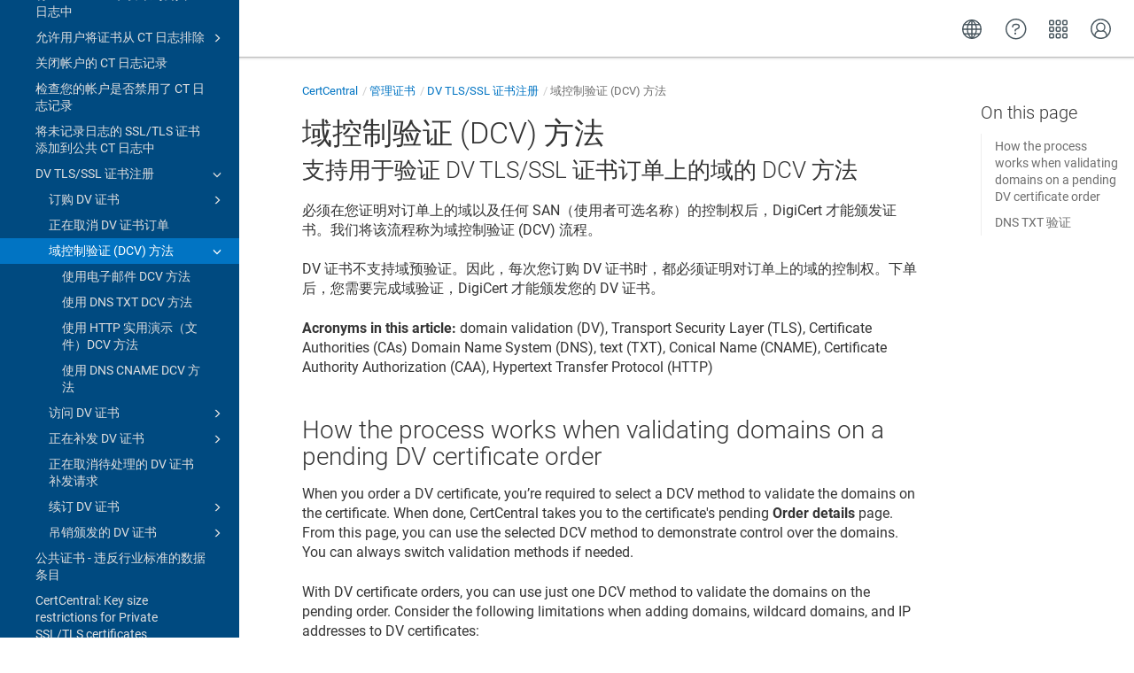

--- FILE ---
content_type: text/html
request_url: https://docs.digicert.com/zh/certcentral/manage-certificates/dv-certificate-enrollment/domain-control-validation--dcv--methods.html
body_size: 6034
content:
<!DOCTYPE html>

<html dir="ltr" lang="zh" xml:lang="zh" xmlns="http://www.w3.org/1999/xhtml"><head><script async="" src="https://assets.adobedtm.com/80bda08f0087/1015fcf0b78f/launch-EN214b022a648841a199bcc6b7b217acc1.min.js"></script><meta content="text/html; charset=utf-8" http-equiv="Content-Type"/>
<meta content="IE=edge" http-equiv="x-ua-compatible"/><meta content="telephone=no" name="format-detection"/><meta content="width=device-width, initial-scale=1" name="viewport"/><meta content="default" name="search"/><meta content="no" name="use.ic"/><meta content="yes" name="tocstandalone"/><link href="https://docs.digicert.com/en/certcentral/manage-certificates/dv-certificate-enrollment/domain-control-validation--dcv--methods.html" hreflang="en-US" rel="alternate"/><link href="https://docs.digicert.com/es/certcentral/manage-certificates/dv-certificate-enrollment/domain-control-validation--dcv--methods.html" hreflang="es-ES" rel="alternate"/><link href="https://docs.digicert.com/nl/certcentral/manage-certificates/dv-certificate-enrollment/domain-control-validation--dcv--methods.html" hreflang="nl-NL" rel="alternate"/><link href="https://docs.digicert.com/de/certcentral/manage-certificates/dv-certificate-enrollment/domain-control-validation--dcv--methods.html" hreflang="de-DE" rel="alternate"/><link href="https://docs.digicert.com/fr/certcentral/manage-certificates/dv-certificate-enrollment/domain-control-validation--dcv--methods.html" hreflang="fr-FR" rel="alternate"/><link href="https://docs.digicert.com/it/certcentral/manage-certificates/dv-certificate-enrollment/domain-control-validation--dcv--methods.html" hreflang="it-IT" rel="alternate"/><link href="https://docs.digicert.com/zh/certcentral/manage-certificates/dv-certificate-enrollment/domain-control-validation--dcv--methods.html" hreflang="zh-CN" rel="alternate"/><link href="https://docs.digicert.com/zf/certcentral/manage-certificates/dv-certificate-enrollment/domain-control-validation--dcv--methods.html" hreflang="zh-TW" rel="alternate"/><link href="https://docs.digicert.com/ja/certcentral/manage-certificates/dv-certificate-enrollment/domain-control-validation--dcv--methods.html" hreflang="ja-JP" rel="alternate"/><link href="https://docs.digicert.com/ko/certcentral/manage-certificates/dv-certificate-enrollment/domain-control-validation--dcv--methods.html" hreflang="ko-KR" rel="alternate"/><link href="https://docs.digicert.com/pt/certcentral/manage-certificates/dv-certificate-enrollment/domain-control-validation--dcv--methods.html" hreflang="pt-BR" rel="alternate"/><link href="https://docs.digicert.com/zh/certcentral/manage-certificates/dv-certificate-enrollment/domain-control-validation--dcv--methods.html" rel="canonical"/><meta content="1" name="theme"/><meta content="搜索" name="search.placeholder"/><meta content="搜索结果" name="search.results"/><meta content="" name="no.search.results"/><title>域控制验证 (DCV) 方法</title><link href="../../../../css/docbook.css" rel="stylesheet" type="text/css"/><link href="../../../../css/font-awesome.css" rel="stylesheet" type="text/css"/><link href="../../../../css/roboto.font.css" rel="stylesheet" type="text/css"/><link href="../../../../css/theme1.css?version=20260202" rel="stylesheet" type="text/css"/><link href="../../../../css/theme1-colors.css?version=20260202" rel="stylesheet" type="text/css"/><link href="../../../../css/content-theme2.css?version=20260202" rel="stylesheet" type="text/css"/><link href="../../../../css/sm-core-css.css" rel="stylesheet" type="text/css"/><link href="../../../../css/sm-simple.css" rel="stylesheet" type="text/css"/><link href="../../../../css/style-print.css" rel="stylesheet" type="text/css"/><link href="../../../../css/style-common.css" rel="stylesheet" type="text/css"/><link href="../../../../css/style-modern-tables.css" rel="stylesheet" type="text/css"/><link href="../../../../css/graphical-lists.css" rel="stylesheet" type="text/css"/><link href="../../../../css/layout-custom-style.css?version=20260202" rel="stylesheet" type="text/css"/><meta content="Paligo" name="generator"/><link href="canceling-a-dv-certificate-order.html" rel="prev" title="正在取消 DV 证书订单"/><link href="domain-control-validation--dcv--methods.html#-en--how-the-process-works-when-validating-domains-on-a-pending-dv-certificate-order" rel="next" title="How the process works when validating domains on a pending DV certificate order"/><link href="/favicon.ico" rel="icon" type="image/x-icon"/><link crossorigin="anonymous" href="https://cdnjs.cloudflare.com/ajax/libs/highlight.js/11.9.0/styles/monokai.min.css" referrerpolicy="no-referrer" rel="stylesheet"/></head><body class="theme1 page-toc current-toc-section-focus" data-link-prefix="../../../" data-offset="100" data-spy="scroll" data-target=".section-nav-container"><style type="text/css">
            div.skipnav {
            }
            div.skipnav a {
                position: fixed;
                left: -10000px;
                top: 1.5em;
                width: 1px;
                height: 1px;
                overflow: hidden;
            }
            div.skipnav a:focus, div.skipnav a:active, div.skipnav a:hover {
                background: white;
                color: black;
                box-shadow: 5px 5px 5px 0px rgba(0,0,0,0.5);
                position: fixed;
                left: 2em;
                top: 1.5em;
                width: auto;
                height: auto;
                overflow: visible;
                text-decoration: underline;
                z-index: 99999; /* has to be higher than the side panel */
    }
          </style><div class="skipnav" data-elastic-exclude><a href="#content-wrapper">Skip to main content</a></div><header class="site-header" data-elastic-exclude><nav class="site-header-navbar navbar navbar-fixed-top"><div class="navbar-container"><div class="navbar-header"><button aria-controls="navbar" aria-expanded="false" class="navbar-toggle collapsed" data-target=".site-sidebar" data-toggle="collapse" type="button"><span class="sr-only">Toggle navigation</span><span class="icon-bar"></span><span class="icon-bar"></span><span class="icon-bar"></span></button><div class="pull-left" id="logotype-container"><a class="navbar-brand" href="../../../../index.html?lang=zh"><img alt="Corporate logotype" class="logo" data-role="logotype" id="logotype-pageheader" src="../../../../css/image/corporate-logo.svg"/></a></div></div><div class="navbar-collapse collapse" id="navbar"><ul class="top-nav-menu sm sm-simple"></ul></div></div></nav></header><div class="site-body" data-elastic-exclude><div class="site-body-container"><div class="site-body-row"><aside class="site-sidebar"><div class="site-sidebar-header"><button aria-controls="nav-site-sidebar" class="navbar-toggle" type="button"><span class="sr-only">Toggle navigation</span><span class="icon-bar"></span><span class="icon-bar"></span><span class="icon-bar"></span></button><a href="../../../../index.html?lang=zh"><img alt="Corporate logotype" class="logo" data-role="logotype" id="logotype-pageheader" src="../../../../css/image/corporate-logo.svg"/></a></div><form autocomplete="off" class="site-sidebar-search"><input class="form-control search-field" id="aa-search-input" placeholder="Search" type="text"/></form><div id="toc-standalone-placeholder"></div></aside><div class="site-content"><div class="toolbar top-nav-on"><div class="toolbar-tools"><div class="navbar-collapse collapse" id="navbar"><ul class="top-nav-menu sm sm-simple"></ul></div><div class="tool-print"><i aria-hidden="true" class="fa fa-print">print</i></div><div class="tool-search"><i aria-hidden="true" class="fa fa-search"></i></div><button aria-controls="navbar" aria-expanded="false" class="navbar-toggle collapsed" data-target=".site-sidebar" data-toggle="collapse" type="button"><span class="sr-only">Toggle navigation</span><span class="icon-bar"></span><span class="icon-bar"></span><span class="icon-bar"></span></button></div></div><main><div id="top-pager"><ul class="pager"><li class="previous"><a accesskey="p" class="prev pull-left prev visible-lg visible-md" href="canceling-a-dv-certificate-order.html" id="header-navigation-prev">上一页</a></li><li class="next"><a accesskey="n" class="pull-right next visible-lg visible-md" href="domain-control-validation--dcv--methods.html#-en--how-the-process-works-when-validating-domains-on-a-pending-dv-certificate-order" id="header-navigation-next">下一页</a></li></ul></div><article class="topic content-container" id="content-wrapper"><div class="topic-content" id="topic-content"><div class="breadcrumb-container"><ul class="breadcrumb"><li class="breadcrumb-link"><a href="../../../index-zh.html"><span dir="ltr" xml:lang="en"> DigiCert product docs</span></a></li><li class="breadcrumb-link"><a href="../../../certcentral.html">CertCentral</a></li><li class="breadcrumb-link"><a href="../../manage-certificates.html">管理证书</a></li><li class="breadcrumb-link"><a href="../dv-certificate-enrollment.html">DV TLS/SSL 证书注册</a></li><li class="breadcrumb-node">域控制验证 (DCV) 方法</li></ul></div><section class="section" data-elastic-include data-legacy-id="UUID-b8bf3e70-7626-c03c-cad7-8dd754882591" data-origin-id="UUID-989d8644-cfb5-6c9f-2d7e-61de405a7198" data-permalink="certcentral/manage-certificates/dv-certificate-enrollment/domain-control-validation--dcv--methods.html" data-publication-date="
      
    " data-relative-prefix="../../../" data-time-modified="10/30/2025" data-topic-level="4" dir="ltr" id="域控制验证--dcv--方法" lang="zh" xml:lang="zh"><div class="titlepage"><div><div class="title"><h1 class="title" data-elastic-exclude style="clear: both">域控制验证 (DCV) 方法</h1></div><div><h2 class="subtitle" style="clear: both">支持用于验证 DV TLS/SSL 证书订单上的域的 DCV 方法</h2></div></div></div><p>必须在您证明对订单上的域以及任何 SAN（使用者可选名称）的控制权后，DigiCert 才能颁发证书。我们将该流程称为域控制验证 (DCV) 流程。</p><p>DV 证书不支持域预验证。因此，每次您订购 DV 证书时，都必须证明对订单上的域的控制权。下单后，您需要完成域验证，DigiCert 才能颁发您的 DV 证书。</p><p><span dir="ltr" xml:lang="en"> <span class="bold"><strong>Acronyms in this article:</strong></span> domain validation (DV), Transport Security Layer (TLS), Certificate Authorities (CAs) Domain Name System (DNS), text (TXT), Conical Name (CNAME), Certificate Authority Authorization (CAA), Hypertext Transfer Protocol (HTTP)</span></p><section class="section" data-legacy-id="UUID-b8bf3e70-7626-c03c-cad7-8dd754882591_section-id235233820674312" data-origin-id="" data-publication-date="
      
    " dir="ltr" id="-en--how-the-process-works-when-validating-domains-on-a-pending-dv-certificate-order"><div class="titlepage"><div><div class="title"><h2 class="title" style="clear: both"><span dir="ltr" xml:lang="en"> How the process works when validating domains on a pending DV certificate order</span></h2></div></div></div><p><span dir="ltr" xml:lang="en"> When you order a DV certificate, you’re required to select a DCV method to validate the domains on the certificate. When done, <span class="phrase">CertCentral</span> takes you to the certificate's pending <span class="bold"><strong>Order details</strong></span> page. From this page, you can use the selected DCV method to demonstrate control over the domains. You can always switch validation methods if needed.</span></p><p><span dir="ltr" xml:lang="en"> With DV certificate orders, you can use just one DCV method to validate the domains on the pending order. Consider the following limitations when adding domains, wildcard domains, and IP addresses to DV certificates:</span></p><div class="itemizedlist"><ul class="itemizedlist" style="list-style-type: disc; "><li class="listitem"><p><span dir="ltr" xml:lang="en"> If you have an IP address on the certificate, you must use the HTTP Practical Demonstration DCV method to validate it.</span></p></li><li class="listitem"><p><span dir="ltr" xml:lang="en"> If you have a wildcard domain on the certificate, you can’t use the HTTP Practical Demonstration DCV method to validate it.</span></p></li></ul></div><p><span dir="ltr" xml:lang="en"> DigiCert recommends that you don’t include wildcard domains and IP addresses on the same DV certificate.</span></p><p><span dir="ltr" xml:lang="en"> <span class="bold"><strong>DV certificates don’t support domain validation reuse</strong></span></span></p><p><span dir="ltr" xml:lang="en"> A DV certificate's domain validation is valid long enough to issue the certificate. DV domain validation isn’t reusable for reissues or renewals. Each time you order a DV certificate, you must demonstrate control over the domains on the order before DigiCert can issue it.</span></p></section><section class="section" data-legacy-id="UUID-b8bf3e70-7626-c03c-cad7-8dd754882591_section-id235233829793742" data-origin-id="" data-publication-date="
      
    " dir="ltr" id="dns-txt-验证"><div class="titlepage"><div><div class="title"><h2 class="title" style="clear: both">DNS TXT 验证</h2></div></div></div><div class="informaltable table-responsive"><table class="informaltable frame-void rules-rows"><thead><tr><th class="th"><p><span dir="ltr" xml:lang="en"> DCV type</span></p></th><th class="th"><p><span dir="ltr" xml:lang="en"> DCV methods</span></p></th><th class="th"><p><span dir="ltr" xml:lang="en"> Resources</span></p></th></tr></thead><tbody><tr><td class="td"><p><span dir="ltr" xml:lang="en"> Email-based</span></p></td><td class="td"><div class="itemizedlist"><ul class="itemizedlist" style="list-style-type: disc; "><li class="listitem"><p><span dir="ltr" xml:lang="en"> Email to DNS TXT contact</span></p><p></p></li><li class="listitem"><p><span dir="ltr" xml:lang="en"> Email to DNS CAA contact</span></p><p></p></li><li class="listitem"><p><span dir="ltr" xml:lang="en"> Constructed email</span></p></li></ul></div></td><td class="td"><div class="itemizedlist"><ul class="itemizedlist" style="list-style-type: disc; "><li class="listitem"><p><span dir="ltr" xml:lang="en"> <a class="link linktype-component" href="domain-control-validation--dcv--methods/use-the-email-dcv-method.html" title="使用电子邮件 DCV 方法">Use Email verification to validate domains on a pending DV certificate</a></span></p></li></ul></div></td></tr><tr><td class="td"><p><span dir="ltr" xml:lang="en"> DNS-based</span></p></td><td class="td"><div class="itemizedlist"><ul class="itemizedlist" style="list-style-type: disc; "><li class="listitem"><p><span dir="ltr" xml:lang="en"> DNS TXT Record</span></p><p></p></li><li class="listitem"><p><span dir="ltr" xml:lang="en"> DNS CNAME Record</span></p></li></ul></div></td><td class="td"><div class="itemizedlist"><ul class="itemizedlist" style="list-style-type: disc; "><li class="listitem"><p><span dir="ltr" xml:lang="en"> <a class="link linktype-component" href="domain-control-validation--dcv--methods/use-the-dns-txt-dcv-method.html" title="使用 DNS TXT DCV 方法">Use DNS TXT records to validate domains on a pending DV certificate</a></span></p><p></p></li><li class="listitem"><p><span dir="ltr" xml:lang="en"> <a class="link linktype-component" href="domain-control-validation--dcv--methods/use-the-dns-cname-dcv-method.html" title="使用 DNS CNAME DCV 方法">Use DNS CNAME records to validate domains on a pending DV certificate</a></span></p></li></ul></div></td></tr><tr><td class="td"><p><span dir="ltr" xml:lang="en"> Website-based</span></p></td><td class="td"><div class="itemizedlist"><ul class="itemizedlist" style="list-style-type: disc; "><li class="listitem"><p><span dir="ltr" xml:lang="en"> HTTP Practical Demonstration</span></p></li></ul></div></td><td class="td"><div class="itemizedlist"><ul class="itemizedlist" style="list-style-type: disc; "><li class="listitem"><p><span dir="ltr" xml:lang="en"> <a class="link linktype-component" href="domain-control-validation--dcv--methods/use-the-file-dcv-method.html" title="使用 HTTP 实用演示（文件）DCV 方法">Use HTTP Practical Demonstration to validate domains on a pending DV certificate</a></span></p></li></ul></div></td></tr><tr><td class="td" colspan="3"><p><span dir="ltr" xml:lang="en"> <a class="link linktype-component" href="../domain-control-validation-methods.html" title="Domain control validation (DCV) methods">Learn more about these DCV methods</a>.</span></p></td></tr></tbody></table></div><p>通过此验证方法，您将 DigiCert 生成的随机值（为您的 CertCentral 帐户中的域提供）添加到域的 DNS 中作为 TXT 记录。当 DigiCert 搜索与域相关的 DNS TXT 记录时，我们可以找到记录，其中的值包括 DigiCert 随机值。</p></section></section><div class="footer-content"><div class="section-toc section-toc-after"><div class="section-toc-title">本节内容如下<span class="section-toc-title-delimiter">: </span></div></div><div class="glossary-definitions"></div></div><footer></footer></div></article><aside class="section-nav-container"><ul class="section-nav nav"><li><a href="#域控制验证--dcv--方法">域控制验证 (DCV) 方法</a></li><li><a href="#-en--how-the-process-works-when-validating-domains-on-a-pending-dv-certificate-order"> How the process works when validating domains on a pending DV certificate order</a></li><li><a href="#dns-txt-验证">DNS TXT 验证</a></li></ul></aside><div class="feedback-panel"><div class="voting-title">Was this helpful?</div><div class="btn-group btn-group-toggle" data-toggle="buttons"><button class="btn" id="feedback-yes-btn">Yes</button><button class="btn" id="feedback-no-btn">No</button></div></div></main><div id="bottom-pager"><ul class="pager"><li class="previous"><a accesskey="p" class="prev pull-left prev visible-lg visible-md" href="canceling-a-dv-certificate-order.html" id="header-navigation-prev">上一页</a></li><li class="next"><a accesskey="n" class="pull-right next visible-lg visible-md" href="domain-control-validation--dcv--methods.html#-en--how-the-process-works-when-validating-domains-on-a-pending-dv-certificate-order" id="header-navigation-next">下一页</a></li></ul></div><footer class="site-footer"><div class="inner"><div class="copyright"> © 2026 DigiCert, Inc. </div><div class="date-modified"><span class="date-modified-text"></span><span class="formatted-date">10/30/2025</span></div><div class="publication-date"><span class="publication-date-text">出版日期</span><span class="pubdate-delimiter">: </span><span class="formatted-date">
</span></div></div></footer></div></div></div></div><script type="text/javascript">
var theme = '1';

			
			window.versionsfile = '';


			window.indexDict = new Array();
			window.store = {};
			window.portalLanguage = 'zh';
			window.enterKey = 'search';
			
			
				var fuse_threshold = 0.3;
			
					var local_csh = false;
				
					var anchoroption = false;
					var instantsearch_minlength = 1;
						var enter_advanced_search = false;
					
			var useanchorlinks = false;
			
				useanchorlinks = true;
				
				var clicktocopy = 'Click to copy link';
				var linkcopied =  'Link copied!';
					var collapseTocSectionOnLinkTitleClick = false;
				
					function addSearch(){
					//not used with custom or elastic search
					}
				</script><script src="../../../../js/jquery-3/jquery-3.4.1.min.js" type="text/javascript"></script><script src="../../../../js/jquery-migrate-3.4.1.min.js" type="text/javascript"></script><script src="../../../../js/materialize.min.js" type="text/javascript"></script><script src="../../../../js/bootstrap.min.js" type="text/javascript"></script><script src="../../../../js/purl.js" type="text/javascript"></script><script src="../../../../js/jquery.smartmenus.js" type="text/javascript"></script><script src="../../../js/toc.js?version=20260202" type="text/javascript"></script><script src="../../../../js/create-toc.js" type="text/javascript"></script><script src="../../../../js/html5-2-mp-common.js?version=20260202" type="text/javascript"></script><script src="../../../../js/html5-2.js?version=20260202" type="text/javascript"></script><script src="../../../../js/checklist.js" type="text/javascript"></script><script src="../../../../js/clipboard.min.js" type="text/javascript"></script><script src="../../../../js/anchorlinks.js" type="text/javascript"></script><script src="../../../../js/csh.js" type="text/javascript"></script><script src="../../../../js/jquery.paligocode.js" type="text/javascript"></script><script src="../../../../js/highlight-mergehtml-plugin.js" type="text/javascript"></script><script src="../../../../js/layout-custom-script.js?version=20260202" type="text/javascript"></script><script async="async" crossorigin="anonymous" referrerpolicy="no-referrer" src="https://cdn.jsdelivr.net/npm/mathjax@2/MathJax.js?config=TeX-MML-AM_CHTML" type="text/javascript"></script><script src="../../../../js/cookie-consent.js" type="text/javascript"></script><script type="text/javascript">var elastic_key = 'custom';

			(function(w,d,t,u,n,s,e){w['SwiftypeObject']=n;w[n]=w[n]||function(){
			(w[n].q=w[n].q||[]).push(arguments);};s=d.createElement(t);
			e=d.getElementsByTagName(t)[0];s.async=1;s.src=u;e.parentNode.insertBefore(s,e);
			})(window,document,'script','//s.swiftypecdn.com/install/v2/st.js','_st');
			_st('install',elastic_key,'2.0.0'); </script><script type="text/javascript">
				$(document).ready(function () {
				$(".mediaobject img").addClass('materialboxed');
				//Exclude images with links
				$(".mediaobject a img").removeClass('materialboxed');
				if (!document.documentMode) {
				$('.materialboxed').materialbox();
				}});
			</script><script crossorigin="anonymous" referrerpolicy="no-referrer" src="https://cdnjs.cloudflare.com/ajax/libs/highlight.js/11.9.0/highlight.min.js" type="text/javascript"></script><script type="text/javascript">
			$(document).on('ready ajaxComplete', function() {
				
				hljs.addPlugin(mergeHTMLPlugin);
				hljs.configure({'ignoreUnescapedHTML': true});
				
				$('pre:not(.embedcode)').each(function() {
					/**
					 * @type {string}
					 */
					var language = $(this).data('language');

					if (language === 'plaintext' || language === 'text') {
						$(this).addClass(language).addClass('hljs');
						return true;
					}
					else {
						var clone = this.cloneNode(true);
						hljs.highlightElement(clone);
						$(this).empty().append($(clone).contents());
						$(this).attr("class", $(clone).attr("class"));
					}
				});
			});
			</script>
<script src="https://cdn.jsdelivr.net/npm/@elastic/app-search-javascript@8.7.0/dist/elastic_app_search.umd.js"></script>
<script src="/js/elastic-app-search.js" type="text/javascript"></script>
<script type="text/javascript" src="/_Incapsula_Resource?SWJIYLWA=719d34d31c8e3a6e6fffd425f7e032f3&ns=1&cb=1577432707" async></script></body></html>


--- FILE ---
content_type: application/x-javascript
request_url: https://assets.adobedtm.com/80bda08f0087/1015fcf0b78f/2fe5b659d00f/RCfb62f95a26df4b42a4de9d0dadc4de3f-source.min.js
body_size: 512
content:
// For license information, see `https://assets.adobedtm.com/80bda08f0087/1015fcf0b78f/2fe5b659d00f/RCfb62f95a26df4b42a4de9d0dadc4de3f-source.js`.
_satellite.__registerScript('https://assets.adobedtm.com/80bda08f0087/1015fcf0b78f/2fe5b659d00f/RCfb62f95a26df4b42a4de9d0dadc4de3f-source.min.js', "!function(){function e(e){return e.replace(\"http://\",\"\").replace(\"https://\",\"\").split(\"/\")[0]}function t(e){for(var t=-1===e.indexOf(\"?\")?\"?\":\"&\",o=[],r=0;r<c.length;r++){var i=sessionStorage.getItem(c[r]);i&&o.push(c[r]+\"=\"+i)}return e+(o.length>0?t+o.join(\"&\"):\"\")}for(var o=[\"digicert.com\",\"connect.digicert.com\",\"dnsmadeeasy.com\",\"geotrust.com\",\"rapidssl.com\",\"thawte.com\",\"thawte.de\",\"thawte.fr\",\"quovadsiglobal.com\",\"geotrust.co.jp\",\"singyourcode.com\",\"mocana.com\",\"quovadissupport.nl\",\"constellix.com\",\"constellix.digicert.com\",\"perfops.net\",\"digicert.ubpages.com\",\"eventhub.goldcast.io\",\"digicert.registration.goldcast.io\",\"docs.digicert.com\",\"discover.vercara.com\",\"vercara.com\",\"vercara.digicert.com\",\"cart.digicert.com\",\"cart.geotrust.com\"],c=[\"utm_medium\",\"utm_source\",\"utm_campaign\",\"utm_campaignid\",\"utm_audience\",\"utm_content\",\"utm_term\",\"utm_vendor\",\"utm_asset\",\"gclid\",\"referrer\",\"s_kwcid\",\"mkwid\",\"toc\"],r=window.location.hostname,i=document.querySelectorAll(\"a\"),a=0;a<i.length;a++)for(var m=0;m<o.length;m++){if(i[a].href.indexOf(o[m])>-1&&-1===i[a].href.indexOf(\"#\"))e(i[a].href)!==r&&(i[a].href=t(i[a].href))}}();");

--- FILE ---
content_type: application/javascript
request_url: https://docs.digicert.com/zh/js/toc.js?version=20260202
body_size: 69882
content:
var toc = [{
"url": "whats-new.html",
"text": "What's new",
"class": "topic-link section hide-section-toc reused-publication"
,
"children": [
{
"url": "whats-new/change-log.html",
"text": "Change log",
"class": "topic-link section hide-section-toc"
,
"children": [
{
"url": "whats-new/change-log/certcentral-change-log.html",
"text": "CertCentral",
"class": "topic-link section hide-section-toc cc-change-log reused-publication"
},
{
"url": "whats-new/change-log/older-changes.html",
"text": "Older changes",
"class": "topic-link section"
,
"children": [
{
"url": "whats-new/change-log/older-changes/change-log--2024.html",
"text": "Change log: 2024",
"class": "topic-link section hide-section-toc cc-change-log reused-publication"
},
{
"url": "whats-new/change-log/older-changes/change-log--2023.html",
"text": "Change log: 2023",
"class": "topic-link section reused-publication"
},
{
"url": "whats-new/change-log/older-changes/change-log--2022.html",
"text": "CertCentral",
"class": "topic-link section reused-publication"
},
{
"url": "whats-new/change-log/older-changes/change-log--2021.html",
"text": "CertCentral",
"class": "topic-link section reused-publication"
}]
}]
},
{
"url": "whats-new/release-notes.html",
"text": "Release notes",
"class": "topic-link section hide-section-toc"
,
"children": [
{
"url": "whats-new/release-notes/digicert-one-platform-release-notes.html",
"text": "DigiCert ONE Platform",
"class": "topic-link section hide-section-toc dc1-release-notes reused-publication"
},
{
"url": "whats-new/release-notes/trust-lifecycle-manager-release-notes.html",
"text": "Trust Lifecycle Manager",
"class": "topic-link section hide-section-toc dc1-release-notes reused-publication"
},
{
"url": "whats-new/release-notes/device-trust-manager-release-notes.html",
"text": "Device Trust Manager",
"class": "topic-link section hide-section-toc dc1-release-notes reused-publication"
},
{
"url": "whats-new/release-notes/iot-trust-manager-release-notes.html",
"text": "IoT Trust Manager",
"class": "topic-link section hide-section-toc dc1-release-notes reused-publication"
},
{
"url": "whats-new/release-notes/document-trust-manager-release-notes.html",
"text": "Document Trust Manager",
"class": "topic-link section hide-section-toc dc1-release-notes reused-publication"
},
{
"url": "whats-new/release-notes/software-trust-manager-release-notes.html",
"text": "Software Trust Manager",
"class": "topic-link section hide-section-toc dc1-release-notes reused-publication"
},
{
"url": "whats-new/release-notes/digicert-keylocker-release-notes.html",
"text": "DigiCert KeyLocker",
"class": "topic-link section hide-section-toc dc1-release-notes reused-publication"
},
{
"url": "whats-new/release-notes/account-manager-release-notes.html",
"text": "Account Manager",
"class": "topic-link section hide-section-toc dc1-release-notes reused-publication"
},
{
"url": "whats-new/release-notes/ca-manager-release-notes.html",
"text": "DigiCert Private CA",
"class": "topic-link section hide-section-toc dc1-release-notes reused-publication"
},
{
"url": "whats-new/release-notes/older-releases.html",
"text": "Older releases",
"class": "topic-link section"
,
"children": [
{
"url": "whats-new/release-notes/older-releases/release-notes--2024.html",
"text": "Release notes: 2024",
"class": "topic-link section reused-publication"
,
"children": [
{
"url": "whats-new/release-notes/older-releases/release-notes--2024/trust-lifecycle-manager.html",
"text": "Trust Lifecycle Manager",
"class": "topic-link section hide-section-toc dc1-release-notes reused-publication"
},
{
"url": "whats-new/release-notes/older-releases/release-notes--2024/device-trust-manager.html",
"text": "Device Trust Manager",
"class": "topic-link section hide-section-toc dc1-release-notes reused-publication"
},
{
"url": "whats-new/release-notes/older-releases/release-notes--2024/iot-trust-manager.html",
"text": "IoT Trust Manager",
"class": "topic-link section hide-section-toc dc1-release-notes reused-publication"
},
{
"url": "whats-new/release-notes/older-releases/release-notes--2024/document-trust-manager.html",
"text": "Document Trust Manager",
"class": "topic-link section hide-section-toc dc1-release-notes reused-publication"
},
{
"url": "whats-new/release-notes/older-releases/release-notes--2024/software-trust-manager.html",
"text": "Software Trust Manager",
"class": "topic-link section hide-section-toc dc1-release-notes reused-publication"
},
{
"url": "whats-new/release-notes/older-releases/release-notes--2024/digicert-keylocker.html",
"text": "DigiCert KeyLocker",
"class": "topic-link section hide-section-toc dc1-release-notes reused-publication"
},
{
"url": "whats-new/release-notes/older-releases/release-notes--2024/ca-manager.html",
"text": "DigiCert Private CA",
"class": "topic-link section hide-section-toc dc1-release-notes reused-publication"
}]
},
{
"url": "whats-new/release-notes/older-releases/release-notes--2023.html",
"text": "Release notes: 2023",
"class": "topic-link section reused-publication"
,
"children": [
{
"url": "whats-new/release-notes/older-releases/release-notes--2023/trust-lifecycle-manager.html",
"text": "Trust Lifecycle Manager",
"class": "topic-link section reused-publication"
},
{
"url": "whats-new/release-notes/older-releases/release-notes--2023/iot-trust-manager.html",
"text": "IoT Trust Manager",
"class": "topic-link section reused-publication"
},
{
"url": "whats-new/release-notes/older-releases/release-notes--2023/document-trust-manager.html",
"text": "Document Trust Manager",
"class": "topic-link section reused-publication"
},
{
"url": "whats-new/release-notes/older-releases/release-notes--2023/software-trust-manager.html",
"text": "Software Trust Manager",
"class": "topic-link section reused-publication"
},
{
"url": "whats-new/release-notes/older-releases/release-notes--2023/digicert-keylocker.html",
"text": "DigiCert KeyLocker",
"class": "topic-link section reused-publication"
},
{
"url": "whats-new/release-notes/older-releases/release-notes--2023/account-manager.html",
"text": "Account Manager",
"class": "topic-link section reused-publication"
},
{
"url": "whats-new/release-notes/older-releases/release-notes--2023/ca-manager.html",
"text": "CA Manager",
"class": "topic-link section reused-publication"
}]
},
{
"url": "whats-new/release-notes/older-releases/release-notes--2022.html",
"text": "Release notes: 2022",
"class": "topic-link section reused-publication"
,
"children": [
{
"url": "whats-new/release-notes/older-releases/release-notes--2022/december-21--2022.html",
"text": "December 21, 2022",
"class": "topic-link section reused-publication"
,
"children": [
{
"url": "whats-new/release-notes/older-releases/release-notes--2022/december-21--2022/account-manager.html",
"text": "Account Manager",
"class": "topic-link section"
},
{
"url": "whats-new/release-notes/older-releases/release-notes--2022/december-21--2022/enterprise-pki-manager.html",
"text": "Enterprise PKI Manager",
"class": "topic-link section"
},
{
"url": "whats-new/release-notes/older-releases/release-notes--2022/december-21--2022/secure-software-manager.html",
"text": "Secure Software Manager",
"class": "topic-link section"
}]
},
{
"url": "whats-new/release-notes/older-releases/release-notes--2022/december-15--2022.html",
"text": "December 15, 2022",
"class": "topic-link section reused-publication"
,
"children": [
{
"url": "whats-new/release-notes/older-releases/release-notes--2022/december-15--2022/enterprise-pki-manager.html",
"text": "Enterprise PKI Manager",
"class": "topic-link section"
},
{
"url": "whats-new/release-notes/older-releases/release-notes--2022/december-15--2022/iot-device-manager.html",
"text": "DigiCert​​®​​ IoT Trust Manager",
"class": "topic-link section"
}]
},
{
"url": "whats-new/release-notes/older-releases/release-notes--2022/december-14--2022.html",
"text": "December 14, 2022",
"class": "topic-link section reused-publication"
,
"children": [
{
"url": "whats-new/release-notes/older-releases/release-notes--2022/december-14--2022/iot-device-manager.html",
"text": "DigiCert​​®​​ IoT Trust Manager",
"class": "topic-link section original-topic"
},
{
"url": "whats-new/release-notes/older-releases/release-notes--2022/december-14--2022/document-signing-manager.html",
"text": "Document Signing Manager",
"class": "topic-link section original-topic"
},
{
"url": "whats-new/release-notes/older-releases/release-notes--2022/december-14--2022/ca-manager.html",
"text": "CA Manager",
"class": "topic-link section original-topic"
},
{
"url": "whats-new/release-notes/older-releases/release-notes--2022/december-14--2022/secure-software-manager.html",
"text": "Secure Software Manager",
"class": "topic-link section original-topic"
},
{
"url": "whats-new/release-notes/older-releases/release-notes--2022/december-14--2022/enterprise-pki-manager.html",
"text": "Enterprise PKI Manager",
"class": "topic-link section original-topic"
}]
},
{
"url": "whats-new/release-notes/older-releases/release-notes--2022/december-8--2022.html",
"text": "December 8, 2022",
"class": "topic-link section reused-publication"
,
"children": [
{
"url": "whats-new/release-notes/older-releases/release-notes--2022/december-8--2022/account-manager.html",
"text": "Account Manager",
"class": "topic-link section"
},
{
"url": "whats-new/release-notes/older-releases/release-notes--2022/december-8--2022/ca-manager.html",
"text": "CA Manager",
"class": "topic-link section original-topic"
},
{
"url": "whats-new/release-notes/older-releases/release-notes--2022/december-8--2022/document-signing-manager.html",
"text": "Document Signing Manager",
"class": "topic-link section"
},
{
"url": "whats-new/release-notes/older-releases/release-notes--2022/december-8--2022/secure-software-manager.html",
"text": "Secure Software Manager",
"class": "topic-link section original-topic"
}]
},
{
"url": "whats-new/release-notes/older-releases/release-notes--2022/november-17--2022.html",
"text": "November 17, 2022",
"class": "topic-link section reused-publication"
,
"children": [
{
"url": "whats-new/release-notes/older-releases/release-notes--2022/november-17--2022/enterprise-pki-manager.html",
"text": "Enterprise PKI Manager",
"class": "topic-link section"
}]
},
{
"url": "whats-new/release-notes/older-releases/release-notes--2022/november-8--2022.html",
"text": "November 8, 2022",
"class": "topic-link section reused-publication"
,
"children": [
{
"url": "whats-new/release-notes/older-releases/release-notes--2022/november-8--2022/secure-software-manager.html",
"text": "Secure Software Manager",
"class": "topic-link section original-topic"
}]
},
{
"url": "whats-new/release-notes/older-releases/release-notes--2022/november-2--2022.html",
"text": "November 2, 2022",
"class": "topic-link section reused-publication"
,
"children": [
{
"url": "whats-new/release-notes/older-releases/release-notes--2022/november-2--2022/ca-manager.html",
"text": "CA Manager",
"class": "topic-link section original-topic"
},
{
"url": "whats-new/release-notes/older-releases/release-notes--2022/november-2--2022/secure-software-manager.html",
"text": "Secure Software Manager",
"class": "topic-link section original-topic"
},
{
"url": "whats-new/release-notes/older-releases/release-notes--2022/november-2--2022/iot-device-manager.html",
"text": "DigiCert​​®​​ IoT Trust Manager",
"class": "topic-link section original-topic"
}]
},
{
"url": "whats-new/release-notes/older-releases/release-notes--2022/october-12--2022.html",
"text": "October 12, 2022",
"class": "topic-link section reused-publication"
,
"children": [
{
"url": "whats-new/release-notes/older-releases/release-notes--2022/october-12--2022/account-manager.html",
"text": "Account Manager",
"class": "topic-link section"
},
{
"url": "whats-new/release-notes/older-releases/release-notes--2022/october-12--2022/ca-manager.html",
"text": "CA Manager",
"class": "topic-link section"
},
{
"url": "whats-new/release-notes/older-releases/release-notes--2022/october-12--2022/document-signing-manager.html",
"text": "Document Signing Manager",
"class": "topic-link section"
},
{
"url": "whats-new/release-notes/older-releases/release-notes--2022/october-12--2022/enterprise-pki-manager.html",
"text": "Enterprise PKI Manager",
"class": "topic-link section"
},
{
"url": "whats-new/release-notes/older-releases/release-notes--2022/october-12--2022/enterprise-pki-manager-patch--october-3--2022.html",
"text": "Enterprise PKI Manager Patch: October 3, 2022",
"class": "topic-link section"
},
{
"url": "whats-new/release-notes/older-releases/release-notes--2022/october-12--2022/enterprise-pki-manager-patch--october-10--2022.html",
"text": "Enterprise PKI Manager Patch: October 10, 2022",
"class": "topic-link section"
},
{
"url": "whats-new/release-notes/older-releases/release-notes--2022/october-12--2022/enterprise-pki-manager-patch--october-25--2022.html",
"text": "Enterprise PKI Manager Patch: October 25, 2022",
"class": "topic-link section"
},
{
"url": "whats-new/release-notes/older-releases/release-notes--2022/october-12--2022/iot-device-manager.html",
"text": "DigiCert​​®​​ IoT Trust Manager",
"class": "topic-link section"
},
{
"url": "whats-new/release-notes/older-releases/release-notes--2022/october-12--2022/secure-software-manager.html",
"text": "Secure Software Manager",
"class": "topic-link section"
}]
},
{
"url": "whats-new/release-notes/older-releases/release-notes--2022/september-8--2022.html",
"text": "September 8, 2022",
"class": "topic-link section reused-publication"
,
"children": [
{
"url": "whats-new/release-notes/older-releases/release-notes--2022/september-8--2022/account-manager.html",
"text": "Account Manager",
"class": "topic-link section"
},
{
"url": "whats-new/release-notes/older-releases/release-notes--2022/september-8--2022/account-manager-patch--september-12--2022.html",
"text": "Account Manager Patch: September 12, 2022",
"class": "topic-link section"
},
{
"url": "whats-new/release-notes/older-releases/release-notes--2022/september-8--2022/account-manager-patch--september-19--2022.html",
"text": "Account Manager Patch: September 19, 2022",
"class": "topic-link section"
},
{
"url": "whats-new/release-notes/older-releases/release-notes--2022/september-8--2022/ca-manager.html",
"text": "CA Manager",
"class": "topic-link section"
},
{
"url": "whats-new/release-notes/older-releases/release-notes--2022/september-8--2022/ca-manager-patch--september-26--2022.html",
"text": "CA Manager Patch: September 26, 2022",
"class": "topic-link section"
},
{
"url": "whats-new/release-notes/older-releases/release-notes--2022/september-8--2022/document-signing-manager.html",
"text": "Document Signing Manager",
"class": "topic-link section"
},
{
"url": "whats-new/release-notes/older-releases/release-notes--2022/september-8--2022/enterprise-pki-manager.html",
"text": "Enterprise PKI Manager",
"class": "topic-link section"
},
{
"url": "whats-new/release-notes/older-releases/release-notes--2022/september-8--2022/enterprise-pki-manager-patch--september-12--2022.html",
"text": "Enterprise PKI Manager Patch: September 12, 2022",
"class": "topic-link section"
},
{
"url": "whats-new/release-notes/older-releases/release-notes--2022/september-8--2022/iot-device-manager.html",
"text": "DigiCert​​®​​ IoT Trust Manager",
"class": "topic-link section"
},
{
"url": "whats-new/release-notes/older-releases/release-notes--2022/september-8--2022/secure-software-manager.html",
"text": "Secure Software Manager",
"class": "topic-link section"
},
{
"url": "whats-new/release-notes/older-releases/release-notes--2022/september-8--2022/secure-software-manager-patch--september-22--2022.html",
"text": "Secure Software Manager Patch: September 19, 2022",
"class": "topic-link section"
}]
},
{
"url": "whats-new/release-notes/older-releases/release-notes--2022/august-3--2022.html",
"text": "August 3, 2022",
"class": "topic-link section reused-publication"
,
"children": [
{
"url": "whats-new/release-notes/older-releases/release-notes--2022/august-3--2022/account-manager.html",
"text": "Account Manager",
"class": "topic-link section"
},
{
"url": "whats-new/release-notes/older-releases/release-notes--2022/august-3--2022/ca-manager.html",
"text": "CA Manager",
"class": "topic-link section"
},
{
"url": "whats-new/release-notes/older-releases/release-notes--2022/august-3--2022/document-signing-manager.html",
"text": "Document Signing Manager",
"class": "topic-link section"
},
{
"url": "whats-new/release-notes/older-releases/release-notes--2022/august-3--2022/document-signing-manager-patch--august-16--2022.html",
"text": "Document Signing Manager Patch: August 16, 2022",
"class": "topic-link section"
},
{
"url": "whats-new/release-notes/older-releases/release-notes--2022/august-3--2022/enterprise-pki-manager.html",
"text": "Enterprise PKI Manager",
"class": "topic-link section"
},
{
"url": "whats-new/release-notes/older-releases/release-notes--2022/august-3--2022/iot-device-manager.html",
"text": "DigiCert​​®​​ IoT Trust Manager",
"class": "topic-link section"
},
{
"url": "whats-new/release-notes/older-releases/release-notes--2022/august-3--2022/iot-device-manager-patch--august-9--2022.html",
"text": "DigiCert​​®​​ IoT Trust Manager Patch: August 9, 2022",
"class": "topic-link section"
},
{
"url": "whats-new/release-notes/older-releases/release-notes--2022/august-3--2022/secure-software-manager.html",
"text": "Secure Software Manager",
"class": "topic-link section"
}]
},
{
"url": "whats-new/release-notes/older-releases/release-notes--2022/july-6--2022.html",
"text": "July 6, 2022",
"class": "topic-link section reused-publication"
,
"children": [
{
"url": "whats-new/release-notes/older-releases/release-notes--2022/july-6--2022/account-manager.html",
"text": "Account Manager",
"class": "topic-link section"
},
{
"url": "whats-new/release-notes/older-releases/release-notes--2022/july-6--2022/account-manager-patch--july-8--2022.html",
"text": "Account Manager Patch: July 8, 2022",
"class": "topic-link section"
},
{
"url": "whats-new/release-notes/older-releases/release-notes--2022/july-6--2022/account-manager-patch--july-12--2022.html",
"text": "Account Manager Patch: July 12, 2022",
"class": "topic-link section"
},
{
"url": "whats-new/release-notes/older-releases/release-notes--2022/july-6--2022/ca-manager.html",
"text": "CA Manager",
"class": "topic-link section"
},
{
"url": "whats-new/release-notes/older-releases/release-notes--2022/july-6--2022/document-signing-manager.html",
"text": "Document Signing Manager",
"class": "topic-link section"
},
{
"url": "whats-new/release-notes/older-releases/release-notes--2022/july-6--2022/document-signing-manager-update--july-28--2022.html",
"text": "Document Signing Manager Update: July 28, 2022",
"class": "topic-link section"
},
{
"url": "whats-new/release-notes/older-releases/release-notes--2022/july-6--2022/enterprise-pki-manager.html",
"text": "Enterprise PKI Manager",
"class": "topic-link section"
},
{
"url": "whats-new/release-notes/older-releases/release-notes--2022/july-6--2022/iot-device-manager.html",
"text": "DigiCert​​®​​ IoT Trust Manager",
"class": "topic-link section"
},
{
"url": "whats-new/release-notes/older-releases/release-notes--2022/july-6--2022/secure-software-manager.html",
"text": "Secure Software Manager",
"class": "topic-link section"
},
{
"url": "whats-new/release-notes/older-releases/release-notes--2022/july-6--2022/secure-software-manager-patch--july-15--2022.html",
"text": "Secure Software Patch: July 15, 2022",
"class": "topic-link section"
},
{
"url": "whats-new/release-notes/older-releases/release-notes--2022/july-6--2022/secure-software-manager-patch--july-19--2022.html",
"text": "Secure Software Patch: July 19, 2022",
"class": "topic-link section"
}]
},
{
"url": "whats-new/release-notes/older-releases/release-notes--2022/june-1--2022.html",
"text": "June 1, 2022",
"class": "topic-link section reused-publication"
,
"children": [
{
"url": "whats-new/release-notes/older-releases/release-notes--2022/june-1--2022/account-manager.html",
"text": "Account Manager",
"class": "topic-link section"
},
{
"url": "whats-new/release-notes/older-releases/release-notes--2022/june-1--2022/ca-manager.html",
"text": "CA Manager",
"class": "topic-link section"
},
{
"url": "whats-new/release-notes/older-releases/release-notes--2022/june-1--2022/ca-manager-patch--june-22--2022.html",
"text": "CA Manager Patch: June 22, 2022",
"class": "topic-link section"
},
{
"url": "whats-new/release-notes/older-releases/release-notes--2022/june-1--2022/enterprise-pki-manager.html",
"text": "Enterprise PKI Manager",
"class": "topic-link section"
},
{
"url": "whats-new/release-notes/older-releases/release-notes--2022/june-1--2022/iot-device-manager.html",
"text": "DigiCert​​®​​ IoT Trust Manager",
"class": "topic-link section"
},
{
"url": "whats-new/release-notes/older-releases/release-notes--2022/june-1--2022/secure-software-manager.html",
"text": "Secure Software Manager",
"class": "topic-link section"
},
{
"url": "whats-new/release-notes/older-releases/release-notes--2022/june-1--2022/secure-software-manager-patch--june-23--2022.html",
"text": "Secure Software Manager Patch: June 23, 2022",
"class": "topic-link section"
},
{
"url": "whats-new/release-notes/older-releases/release-notes--2022/june-1--2022/secure-software-manager-patch--june-10--2022.html",
"text": "Secure Software Manager Patch: June 10, 2022",
"class": "topic-link section"
},
{
"url": "whats-new/release-notes/older-releases/release-notes--2022/june-1--2022/secure-software-manager-patch--june-27--2022.html",
"text": "Secure Software Manager Patch: June 27, 2022",
"class": "topic-link section"
}]
},
{
"url": "whats-new/release-notes/older-releases/release-notes--2022/may-4--2022.html",
"text": "May 4, 2022",
"class": "topic-link section reused-publication"
,
"children": [
{
"url": "whats-new/release-notes/older-releases/release-notes--2022/may-4--2022/account-manager.html",
"text": "Account Manager",
"class": "topic-link section"
},
{
"url": "whats-new/release-notes/older-releases/release-notes--2022/may-4--2022/ca-manager.html",
"text": "CA Manager",
"class": "topic-link section"
},
{
"url": "whats-new/release-notes/older-releases/release-notes--2022/may-4--2022/document-signing-manager.html",
"text": "Document Signing Manager",
"class": "topic-link section"
},
{
"url": "whats-new/release-notes/older-releases/release-notes--2022/may-4--2022/secure-software-manager.html",
"text": "Secure Software Manager",
"class": "topic-link section"
},
{
"url": "whats-new/release-notes/older-releases/release-notes--2022/may-4--2022/iot-device-manager.html",
"text": "IoT Manager",
"class": "topic-link section"
},
{
"url": "whats-new/release-notes/older-releases/release-notes--2022/may-4--2022/enterprise-pki-manager.html",
"text": "Enterprise PKI Manager",
"class": "topic-link section"
},
{
"url": "whats-new/release-notes/older-releases/release-notes--2022/may-4--2022/secure-software-manager-patch--may-26--2022.html",
"text": "Secure Software Manager Patch: May 26, 2022",
"class": "topic-link section"
}]
},
{
"url": "whats-new/release-notes/older-releases/release-notes--2022/april-6--2022.html",
"text": "April 6, 2022",
"class": "topic-link section reused-publication"
,
"children": [
{
"url": "whats-new/release-notes/older-releases/release-notes--2022/april-6--2022/account-manager.html",
"text": "Account Manager",
"class": "topic-link section"
},
{
"url": "whats-new/release-notes/older-releases/release-notes--2022/april-6--2022/ca-manager.html",
"text": "CA Manager",
"class": "topic-link section"
},
{
"url": "whats-new/release-notes/older-releases/release-notes--2022/april-6--2022/secure-software-manager.html",
"text": "Secure Software Manager",
"class": "topic-link section"
},
{
"url": "whats-new/release-notes/older-releases/release-notes--2022/april-6--2022/iot-device-manager.html",
"text": "DigiCert​​®​​ IoT Trust Manager",
"class": "topic-link section"
},
{
"url": "whats-new/release-notes/older-releases/release-notes--2022/april-6--2022/enterprise-pki-manager.html",
"text": "Enterprise PKI Manager",
"class": "topic-link section"
}]
},
{
"url": "whats-new/release-notes/older-releases/release-notes--2022/march-2--2022.html",
"text": "March 2, 2022",
"class": "topic-link section reused-publication"
,
"children": [
{
"url": "whats-new/release-notes/older-releases/release-notes--2022/march-2--2022/digicert-one-update--march-17--2022.html",
"text": "DigiCert ONE Update: March 17, 2022",
"class": "topic-link section"
},
{
"url": "whats-new/release-notes/older-releases/release-notes--2022/march-2--2022/account-manager.html",
"text": "Account Manager",
"class": "topic-link section"
},
{
"url": "whats-new/release-notes/older-releases/release-notes--2022/march-2--2022/ca-manager.html",
"text": "CA Manager",
"class": "topic-link section"
},
{
"url": "whats-new/release-notes/older-releases/release-notes--2022/march-2--2022/document-signing-manager.html",
"text": "Document Signing Manager",
"class": "topic-link section"
},
{
"url": "whats-new/release-notes/older-releases/release-notes--2022/march-2--2022/enterprise-pki-manager.html",
"text": "Enterprise PKI Manager",
"class": "topic-link section"
},
{
"url": "whats-new/release-notes/older-releases/release-notes--2022/march-2--2022/iot-device-manager.html",
"text": "DigiCert​​®​​ IoT Trust Manager",
"class": "topic-link section"
},
{
"url": "whats-new/release-notes/older-releases/release-notes--2022/march-2--2022/secure-software-manager.html",
"text": "Secure Software Manager",
"class": "topic-link section"
}]
},
{
"url": "whats-new/release-notes/older-releases/release-notes--2022/february-2--2022.html",
"text": "February 2, 2022",
"class": "topic-link section reused-publication"
,
"children": [
{
"url": "whats-new/release-notes/older-releases/release-notes--2022/february-2--2022/account-manager.html",
"text": "Account Manager",
"class": "topic-link section"
},
{
"url": "whats-new/release-notes/older-releases/release-notes--2022/february-2--2022/account-manager-patch--february-9--2022.html",
"text": "Account Manager Patch: February 9, 2022",
"class": "topic-link section"
},
{
"url": "whats-new/release-notes/older-releases/release-notes--2022/february-2--2022/ca-manager.html",
"text": "CA Manager",
"class": "topic-link section"
},
{
"url": "whats-new/release-notes/older-releases/release-notes--2022/february-2--2022/ca-manager-patch--february-9--2022.html",
"text": "CA Manager Patch: February 9, 2022",
"class": "topic-link section"
},
{
"url": "whats-new/release-notes/older-releases/release-notes--2022/february-2--2022/ca-manager-patch--february-14--2022.html",
"text": "CA Manager Patch: February 14, 2022",
"class": "topic-link section"
},
{
"url": "whats-new/release-notes/older-releases/release-notes--2022/february-2--2022/document-signing-manager-patch--february-3--2022.html",
"text": "Document Signing Manager Patch: February 3, 2022",
"class": "topic-link section"
},
{
"url": "whats-new/release-notes/older-releases/release-notes--2022/february-2--2022/iot-device-manager.html",
"text": "DigiCert​​®​​ IoT Trust Manager",
"class": "topic-link section"
},
{
"url": "whats-new/release-notes/older-releases/release-notes--2022/february-2--2022/iot-device-manager-patch--february-9--2022.html",
"text": "DigiCert​​®​​ IoT Trust Manager Patch: February 9, 2022",
"class": "topic-link section"
},
{
"url": "whats-new/release-notes/older-releases/release-notes--2022/february-2--2022/enterprise-pki-manager.html",
"text": "Enterprise PKI Manager",
"class": "topic-link section"
},
{
"url": "whats-new/release-notes/older-releases/release-notes--2022/february-2--2022/secure-software-manager-patch--february-9--2022.html",
"text": "Secure Software Manager Patch: February 9, 2022",
"class": "topic-link section"
},
{
"url": "whats-new/release-notes/older-releases/release-notes--2022/february-2--2022/secure-software-manager-patch--february-16--2022.html",
"text": "Secure Software Manager Patch: February 16, 2022",
"class": "topic-link section"
},
{
"url": "whats-new/release-notes/older-releases/release-notes--2022/february-2--2022/secure-software-manager-patch--february-17--2022.html",
"text": "Secure Software Manager Patch: February 17, 2022",
"class": "topic-link section"
}]
},
{
"url": "whats-new/release-notes/older-releases/release-notes--2022/january-12--2022.html",
"text": "January 12, 2022",
"class": "topic-link section reused-publication"
,
"children": [
{
"url": "whats-new/release-notes/older-releases/release-notes--2022/january-12--2022/account-manager.html",
"text": "Account Manager",
"class": "topic-link section"
},
{
"url": "whats-new/release-notes/older-releases/release-notes--2022/january-12--2022/ca-manager.html",
"text": "CA Manager",
"class": "topic-link section"
},
{
"url": "whats-new/release-notes/older-releases/release-notes--2022/january-12--2022/document-signing-manager.html",
"text": "Document Signing Manager",
"class": "topic-link section"
},
{
"url": "whats-new/release-notes/older-releases/release-notes--2022/january-12--2022/secure-software-manager.html",
"text": "Secure Software Manager",
"class": "topic-link section"
}]
}]
},
{
"url": "whats-new/release-notes/older-releases/release-notes--2021.html",
"text": "Release notes: 2021",
"class": "topic-link section reused-publication"
,
"children": [
{
"url": "whats-new/release-notes/older-releases/release-notes--2021/december-16--2021.html",
"text": "December 16, 2021",
"class": "topic-link section reused-publication"
,
"children": [
{
"url": "whats-new/release-notes/older-releases/release-notes--2021/december-16--2021/account-manager.html",
"text": "Account Manager",
"class": "topic-link section"
},
{
"url": "whats-new/release-notes/older-releases/release-notes--2021/december-16--2021/ca-manager.html",
"text": "CA Manager",
"class": "topic-link section"
},
{
"url": "whats-new/release-notes/older-releases/release-notes--2021/december-16--2021/enterprise-pki-manager.html",
"text": "Enterprise PKI Manager",
"class": "topic-link section"
},
{
"url": "whats-new/release-notes/older-releases/release-notes--2021/december-16--2021/secure-software-manager.html",
"text": "Secure Software Manager",
"class": "topic-link section"
}]
},
{
"url": "whats-new/release-notes/older-releases/release-notes--2021/november-24--2021.html",
"text": "November 24, 2021",
"class": "topic-link section reused-publication"
,
"children": [
{
"url": "whats-new/release-notes/older-releases/release-notes--2021/november-24--2021/account-manager.html",
"text": "Account Manager",
"class": "topic-link section"
},
{
"url": "whats-new/release-notes/older-releases/release-notes--2021/november-24--2021/ca-manager.html",
"text": "CA Manager",
"class": "topic-link section"
},
{
"url": "whats-new/release-notes/older-releases/release-notes--2021/november-24--2021/enterprise-pki-manager.html",
"text": "Enterprise PKI Manager",
"class": "topic-link section"
},
{
"url": "whats-new/release-notes/older-releases/release-notes--2021/november-24--2021/iot-device-manager.html",
"text": "DigiCert​​®​​ IoT Trust Manager",
"class": "topic-link section"
},
{
"url": "whats-new/release-notes/older-releases/release-notes--2021/november-24--2021/secure-software-manager.html",
"text": "Secure Software Manager",
"class": "topic-link section"
}]
},
{
"url": "whats-new/release-notes/older-releases/release-notes--2021/october-20--2021.html",
"text": "October 20, 2021",
"class": "topic-link section reused-publication"
,
"children": [
{
"url": "whats-new/release-notes/older-releases/release-notes--2021/october-20--2021/enterprise-pki-manager.html",
"text": "Enterprise PKI Manager",
"class": "topic-link section"
}]
},
{
"url": "whats-new/release-notes/older-releases/release-notes--2021/october-6--2021.html",
"text": "October 6, 2021",
"class": "topic-link section reused-publication"
,
"children": [
{
"url": "whats-new/release-notes/older-releases/release-notes--2021/october-6--2021/account-manager.html",
"text": "Account Manager",
"class": "topic-link section"
},
{
"url": "whats-new/release-notes/older-releases/release-notes--2021/october-6--2021/ca-manager.html",
"text": "CA Manager",
"class": "topic-link section"
},
{
"url": "whats-new/release-notes/older-releases/release-notes--2021/october-6--2021/document-signing-manager.html",
"text": "Document Signing Manager",
"class": "topic-link section"
},
{
"url": "whats-new/release-notes/older-releases/release-notes--2021/october-6--2021/enterprise-pki-manager.html",
"text": "Enterprise PKI Manager",
"class": "topic-link section"
},
{
"url": "whats-new/release-notes/older-releases/release-notes--2021/october-6--2021/secure-software-manager.html",
"text": "Secure Software Manager",
"class": "topic-link section"
}]
},
{
"url": "whats-new/release-notes/older-releases/release-notes--2021/september-22--2021.html",
"text": "September 22, 2021",
"class": "topic-link section reused-publication"
,
"children": [
{
"url": "whats-new/release-notes/older-releases/release-notes--2021/september-22--2021/account-manager.html",
"text": "Account Manager",
"class": "topic-link section"
},
{
"url": "whats-new/release-notes/older-releases/release-notes--2021/september-22--2021/ca-manager.html",
"text": "CA Manager",
"class": "topic-link section"
},
{
"url": "whats-new/release-notes/older-releases/release-notes--2021/september-22--2021/enterprise-pki-manager.html",
"text": "Enterprise PKI Manager",
"class": "topic-link section"
}]
},
{
"url": "whats-new/release-notes/older-releases/release-notes--2021/september-15--2021.html",
"text": "September 15, 2021",
"class": "topic-link section reused-publication"
,
"children": [
{
"url": "whats-new/release-notes/older-releases/release-notes--2021/september-15--2021/ca-manager.html",
"text": "CA Manager",
"class": "topic-link section"
},
{
"url": "whats-new/release-notes/older-releases/release-notes--2021/september-15--2021/enterprise-pki-manager.html",
"text": "Enterprise PKI Manager",
"class": "topic-link section"
}]
},
{
"url": "whats-new/release-notes/older-releases/release-notes--2021/september-1--2021.html",
"text": "September 1, 2021",
"class": "topic-link section reused-publication"
,
"children": [
{
"url": "whats-new/release-notes/older-releases/release-notes--2021/september-1--2021/account-manager.html",
"text": "Account Manager",
"class": "topic-link section"
},
{
"url": "whats-new/release-notes/older-releases/release-notes--2021/september-1--2021/ca-manager.html",
"text": "CA Manager",
"class": "topic-link section"
},
{
"url": "whats-new/release-notes/older-releases/release-notes--2021/september-1--2021/secure-software-manager.html",
"text": "Secure Software Manager",
"class": "topic-link section"
},
{
"url": "whats-new/release-notes/older-releases/release-notes--2021/september-1--2021/enterprise-pki-manager.html",
"text": "Enterprise PKI Manager",
"class": "topic-link section"
}]
},
{
"url": "whats-new/release-notes/older-releases/release-notes--2021/august-18--2021.html",
"text": "August 18, 2021",
"class": "topic-link section reused-publication"
,
"children": [
{
"url": "whats-new/release-notes/older-releases/release-notes--2021/august-18--2021/ca-manager.html",
"text": "CA Manager",
"class": "topic-link section"
},
{
"url": "whats-new/release-notes/older-releases/release-notes--2021/august-18--2021/enterprise-pki-manager.html",
"text": "Enterprise PKI Manager",
"class": "topic-link section"
},
{
"url": "whats-new/release-notes/older-releases/release-notes--2021/august-18--2021/secure-software-manager.html",
"text": "Secure Software Manager",
"class": "topic-link section"
}]
},
{
"url": "whats-new/release-notes/older-releases/release-notes--2021/august-4--2021.html",
"text": "August 4, 2021",
"class": "topic-link section reused-publication"
,
"children": [
{
"url": "whats-new/release-notes/older-releases/release-notes--2021/august-4--2021/account-manager.html",
"text": "Account Manager",
"class": "topic-link section"
},
{
"url": "whats-new/release-notes/older-releases/release-notes--2021/august-4--2021/ca-manager.html",
"text": "CA Manager",
"class": "topic-link section"
},
{
"url": "whats-new/release-notes/older-releases/release-notes--2021/august-4--2021/secure-software-manager.html",
"text": "Secure Software Manager",
"class": "topic-link section"
},
{
"url": "whats-new/release-notes/older-releases/release-notes--2021/august-4--2021/enterprise-pki-manager.html",
"text": "Enterprise PKI Manager",
"class": "topic-link section"
}]
},
{
"url": "whats-new/release-notes/older-releases/release-notes--2021/july-7--2021.html",
"text": "July 7, 2021",
"class": "topic-link section reused-publication"
,
"children": [
{
"url": "whats-new/release-notes/older-releases/release-notes--2021/july-7--2021/account-manager.html",
"text": "Account Manager",
"class": "topic-link section"
},
{
"url": "whats-new/release-notes/older-releases/release-notes--2021/july-7--2021/ca-manager.html",
"text": "CA Manager",
"class": "topic-link section"
},
{
"url": "whats-new/release-notes/older-releases/release-notes--2021/july-7--2021/enterprise-pki-manager.html",
"text": "Enterprise PKI Manager",
"class": "topic-link section"
},
{
"url": "whats-new/release-notes/older-releases/release-notes--2021/july-7--2021/secure-software-manager.html",
"text": "Secure Software Manager",
"class": "topic-link section"
}]
},
{
"url": "whats-new/release-notes/older-releases/release-notes--2021/june-2--2021.html",
"text": "June 2, 2021",
"class": "topic-link section reused-publication"
,
"children": [
{
"url": "whats-new/release-notes/older-releases/release-notes--2021/june-2--2021/account-manager.html",
"text": "Account Manager",
"class": "topic-link section"
},
{
"url": "whats-new/release-notes/older-releases/release-notes--2021/june-2--2021/ca-manager.html",
"text": "CA Manager",
"class": "topic-link section"
},
{
"url": "whats-new/release-notes/older-releases/release-notes--2021/june-2--2021/enterprise-pki-manager.html",
"text": "Enterprise PKI Manager",
"class": "topic-link section"
}]
},
{
"url": "whats-new/release-notes/older-releases/release-notes--2021/may-19--2021.html",
"text": "May 19, 2021",
"class": "topic-link section reused-publication"
,
"children": [
{
"url": "whats-new/release-notes/older-releases/release-notes--2021/may-19--2021/account-manager.html",
"text": "Account Manager",
"class": "topic-link section"
},
{
"url": "whats-new/release-notes/older-releases/release-notes--2021/may-19--2021/ca-manager.html",
"text": "CA Manager",
"class": "topic-link section"
},
{
"url": "whats-new/release-notes/older-releases/release-notes--2021/may-19--2021/enterprise-pki-manager.html",
"text": "Enterprise PKI Manager",
"class": "topic-link section"
},
{
"url": "whats-new/release-notes/older-releases/release-notes--2021/may-19--2021/secure-software-manager.html",
"text": "Secure Software Manager",
"class": "topic-link section"
}]
},
{
"url": "whats-new/release-notes/older-releases/release-notes--2021/may-5--2021.html",
"text": "May 5, 2021",
"class": "topic-link section reused-publication"
,
"children": [
{
"url": "whats-new/release-notes/older-releases/release-notes--2021/may-5--2021/account-manager.html",
"text": "Account Manager",
"class": "topic-link section"
},
{
"url": "whats-new/release-notes/older-releases/release-notes--2021/may-5--2021/ca-manager.html",
"text": "CA Manager",
"class": "topic-link section"
},
{
"url": "whats-new/release-notes/older-releases/release-notes--2021/may-5--2021/secure-software-manager.html",
"text": "Secure Software Manager",
"class": "topic-link section"
}]
},
{
"url": "whats-new/release-notes/older-releases/release-notes--2021/april-7--2021.html",
"text": "April 7, 2021",
"class": "topic-link section reused-publication"
,
"children": [
{
"url": "whats-new/release-notes/older-releases/release-notes--2021/april-7--2021/account-manager.html",
"text": "Account Manager",
"class": "topic-link section"
},
{
"url": "whats-new/release-notes/older-releases/release-notes--2021/april-7--2021/ca-manager.html",
"text": "CA Manager",
"class": "topic-link section"
},
{
"url": "whats-new/release-notes/older-releases/release-notes--2021/april-7--2021/enterprise-pki-manager.html",
"text": "Enterprise PKI Manager",
"class": "topic-link section"
},
{
"url": "whats-new/release-notes/older-releases/release-notes--2021/april-7--2021/secure-software-manager.html",
"text": "Secure Software Manager",
"class": "topic-link section"
},
{
"url": "whats-new/release-notes/older-releases/release-notes--2021/april-7--2021/secure-software-manager-patch--april-7--2021.html",
"text": "Secure Software Manager Patch: April 7, 2021",
"class": "topic-link section"
}]
},
{
"url": "whats-new/release-notes/older-releases/release-notes--2021/march-17--2021.html",
"text": "March 17, 2021",
"class": "topic-link section reused-publication"
,
"children": [
{
"url": "whats-new/release-notes/older-releases/release-notes--2021/march-17--2021/account-manager.html",
"text": "Account Manager",
"class": "topic-link section"
},
{
"url": "whats-new/release-notes/older-releases/release-notes--2021/march-17--2021/enterprise-pki-manager.html",
"text": "Enterprise PKI Manager",
"class": "topic-link section"
}]
},
{
"url": "whats-new/release-notes/older-releases/release-notes--2021/march-3--2021.html",
"text": "March 3, 2021",
"class": "topic-link section reused-publication"
,
"children": [
{
"url": "whats-new/release-notes/older-releases/release-notes--2021/march-3--2021/account-manager.html",
"text": "Account Manager",
"class": "topic-link section"
},
{
"url": "whats-new/release-notes/older-releases/release-notes--2021/march-3--2021/ca-manager.html",
"text": "CA Manager",
"class": "topic-link section"
},
{
"url": "whats-new/release-notes/older-releases/release-notes--2021/march-3--2021/secure-software-manager.html",
"text": "Secure Software Manager",
"class": "topic-link section"
},
{
"url": "whats-new/release-notes/older-releases/release-notes--2021/march-3--2021/enterprise-pki-manager.html",
"text": "Enterprise PKI Manager",
"class": "topic-link section"
}]
},
{
"url": "whats-new/release-notes/older-releases/release-notes--2021/february-3--2021.html",
"text": "February 3, 2021",
"class": "topic-link section reused-publication"
,
"children": [
{
"url": "whats-new/release-notes/older-releases/release-notes--2021/february-3--2021/account-manager.html",
"text": "Account Manager",
"class": "topic-link section"
},
{
"url": "whats-new/release-notes/older-releases/release-notes--2021/february-3--2021/ca-manager.html",
"text": "CA Manager",
"class": "topic-link section"
},
{
"url": "whats-new/release-notes/older-releases/release-notes--2021/february-3--2021/enterprise-pki-manager.html",
"text": "Enterprise PKI Manager",
"class": "topic-link section"
},
{
"url": "whats-new/release-notes/older-releases/release-notes--2021/february-3--2021/secure-software-manager.html",
"text": "Secure Software Manager",
"class": "topic-link section"
},
{
"url": "whats-new/release-notes/older-releases/release-notes--2021/february-3--2021/secure-software-manager-patch--february-18--2021.html",
"text": "Secure Software Manager Patch: February 18, 2021",
"class": "topic-link section"
}]
}]
},
{
"url": "whats-new/release-notes/older-releases/release-notes--2020.html",
"text": "Release notes: 2020",
"class": "topic-link section reused-publication"
,
"children": [
{
"url": "whats-new/release-notes/older-releases/release-notes--2020/december-16--2020.html",
"text": "December 16, 2020",
"class": "topic-link section reused-publication"
,
"children": [
{
"url": "whats-new/release-notes/older-releases/release-notes--2020/december-16--2020/account-manager.html",
"text": "Account Manager",
"class": "topic-link section"
},
{
"url": "whats-new/release-notes/older-releases/release-notes--2020/december-16--2020/ca-manager.html",
"text": "CA Manager",
"class": "topic-link section"
},
{
"url": "whats-new/release-notes/older-releases/release-notes--2020/december-16--2020/document-signing-manager.html",
"text": "Document Signing Manager",
"class": "topic-link section"
},
{
"url": "whats-new/release-notes/older-releases/release-notes--2020/december-16--2020/enterprise-pki-manager.html",
"text": "DigiCert ONE Enterprise PKI Manager",
"class": "topic-link section"
}]
},
{
"url": "whats-new/release-notes/older-releases/release-notes--2020/december-2--2020.html",
"text": "December 2, 2020",
"class": "topic-link section reused-publication"
,
"children": [
{
"url": "whats-new/release-notes/older-releases/release-notes--2020/december-2--2020/announcement.html",
"text": "Announcement",
"class": "topic-link section"
},
{
"url": "whats-new/release-notes/older-releases/release-notes--2020/december-2--2020/account-manager.html",
"text": "Account Manager",
"class": "topic-link section"
},
{
"url": "whats-new/release-notes/older-releases/release-notes--2020/december-2--2020/ca-manager.html",
"text": "CA Manager",
"class": "topic-link section"
},
{
"url": "whats-new/release-notes/older-releases/release-notes--2020/december-2--2020/secure-software-manager.html",
"text": "Secure Software Manager",
"class": "topic-link section"
},
{
"url": "whats-new/release-notes/older-releases/release-notes--2020/december-2--2020/enterprise-pki-manager.html",
"text": "Enterprise PKI Manager",
"class": "topic-link section"
}]
},
{
"url": "whats-new/release-notes/older-releases/release-notes--2020/november-18--2020.html",
"text": "November 18, 2020",
"class": "topic-link section reused-publication"
,
"children": [
{
"url": "whats-new/release-notes/older-releases/release-notes--2020/november-18--2020/account-manager.html",
"text": "Account Manager",
"class": "topic-link section"
},
{
"url": "whats-new/release-notes/older-releases/release-notes--2020/november-18--2020/ca-manager.html",
"text": "CA Manager",
"class": "topic-link section"
},
{
"url": "whats-new/release-notes/older-releases/release-notes--2020/november-18--2020/secure-software-manager.html",
"text": "Secure Software Manager",
"class": "topic-link section"
},
{
"url": "whats-new/release-notes/older-releases/release-notes--2020/november-18--2020/enterprise-pki-manager.html",
"text": "Enterprise PKI Manager",
"class": "topic-link section"
}]
},
{
"url": "whats-new/release-notes/older-releases/release-notes--2020/november-4--2020.html",
"text": "November 4, 2020",
"class": "topic-link section reused-publication"
,
"children": [
{
"url": "whats-new/release-notes/older-releases/release-notes--2020/november-4--2020/secure-software-manager.html",
"text": "Secure Software Manager",
"class": "topic-link section"
},
{
"url": "whats-new/release-notes/older-releases/release-notes--2020/november-4--2020/enterprise-pki-manager.html",
"text": "Enterprise PKI Manager",
"class": "topic-link section"
}]
},
{
"url": "whats-new/release-notes/older-releases/release-notes--2020/october-7--2020.html",
"text": "October 7, 2020",
"class": "topic-link section reused-publication"
,
"children": [
{
"url": "whats-new/release-notes/older-releases/release-notes--2020/october-7--2020/account-manager.html",
"text": "Account Manager",
"class": "topic-link section"
},
{
"url": "whats-new/release-notes/older-releases/release-notes--2020/october-7--2020/ca-manager.html",
"text": "CA Manager",
"class": "topic-link section"
},
{
"url": "whats-new/release-notes/older-releases/release-notes--2020/october-7--2020/secure-software-manager.html",
"text": "Secure Software Manager",
"class": "topic-link section"
},
{
"url": "whats-new/release-notes/older-releases/release-notes--2020/october-7--2020/iot-device-manager.html",
"text": "DigiCert​​®​​ IoT Trust Manager",
"class": "topic-link section"
},
{
"url": "whats-new/release-notes/older-releases/release-notes--2020/october-7--2020/enterprise-pki-manager.html",
"text": "Enterprise PKI Manager",
"class": "topic-link section"
}]
},
{
"url": "whats-new/release-notes/older-releases/release-notes--2020/september-24--2020.html",
"text": "September 24, 2020",
"class": "topic-link section reused-publication"
,
"children": [
{
"url": "whats-new/release-notes/older-releases/release-notes--2020/september-24--2020/account-manager.html",
"text": "Account Manager",
"class": "topic-link section"
},
{
"url": "whats-new/release-notes/older-releases/release-notes--2020/september-24--2020/ca-manager.html",
"text": "CA Manager",
"class": "topic-link section"
},
{
"url": "whats-new/release-notes/older-releases/release-notes--2020/september-24--2020/secure-software-manager.html",
"text": "Secure Software Manager",
"class": "topic-link section"
}]
},
{
"url": "whats-new/release-notes/older-releases/release-notes--2020/september-9--2020.html",
"text": "September 9, 2020",
"class": "topic-link section reused-publication"
,
"children": [
{
"url": "whats-new/release-notes/older-releases/release-notes--2020/september-9--2020/account-manager.html",
"text": "Account Manager",
"class": "topic-link section"
},
{
"url": "whats-new/release-notes/older-releases/release-notes--2020/september-9--2020/ca-manager.html",
"text": "CA Manager",
"class": "topic-link section"
},
{
"url": "whats-new/release-notes/older-releases/release-notes--2020/september-9--2020/secure-software-manager.html",
"text": "Secure Software Manager",
"class": "topic-link section"
},
{
"url": "whats-new/release-notes/older-releases/release-notes--2020/september-9--2020/enterprise-pki-manager.html",
"text": "Enterprise PKI Manager",
"class": "topic-link section"
}]
},
{
"url": "whats-new/release-notes/older-releases/release-notes--2020/september-2--2020.html",
"text": "September 2, 2020",
"class": "topic-link section reused-publication"
,
"children": [
{
"url": "whats-new/release-notes/older-releases/release-notes--2020/september-2--2020/account-manager.html",
"text": "Account Manager",
"class": "topic-link section"
},
{
"url": "whats-new/release-notes/older-releases/release-notes--2020/september-2--2020/ca-manager.html",
"text": "CA Manager",
"class": "topic-link section"
}]
},
{
"url": "whats-new/release-notes/older-releases/release-notes--2020/august-27--2020.html",
"text": "August 27, 2020",
"class": "topic-link section reused-publication"
,
"children": [
{
"url": "whats-new/release-notes/older-releases/release-notes--2020/august-27--2020/enterprise-pki-manager.html",
"text": "Enterprise PKI Manager",
"class": "topic-link section"
}]
},
{
"url": "whats-new/release-notes/older-releases/release-notes--2020/august-26--2020.html",
"text": "August 27, 2020",
"class": "topic-link section reused-publication"
,
"children": [
{
"url": "whats-new/release-notes/older-releases/release-notes--2020/august-26--2020/announcement.html",
"text": "Announcement",
"class": "topic-link section"
},
{
"url": "whats-new/release-notes/older-releases/release-notes--2020/august-26--2020/account-manager.html",
"text": "Account Manager",
"class": "topic-link section"
},
{
"url": "whats-new/release-notes/older-releases/release-notes--2020/august-26--2020/ca-manager.html",
"text": "CA Manager",
"class": "topic-link section"
},
{
"url": "whats-new/release-notes/older-releases/release-notes--2020/august-26--2020/secure-software-manager.html",
"text": "Secure Software Manager",
"class": "topic-link section"
},
{
"url": "whats-new/release-notes/older-releases/release-notes--2020/august-26--2020/iot-device-manager.html",
"text": "DigiCert​​®​​ IoT Trust Manager",
"class": "topic-link section"
},
{
"url": "whats-new/release-notes/older-releases/release-notes--2020/august-26--2020/enterprise-pki-manager.html",
"text": "Enterprise PKI Manager",
"class": "topic-link section"
}]
},
{
"url": "whats-new/release-notes/older-releases/release-notes--2020/july-29--2020.html",
"text": "July 29, 2020",
"class": "topic-link section reused-publication"
,
"children": [
{
"url": "whats-new/release-notes/older-releases/release-notes--2020/july-29--2020/account-manager.html",
"text": "Account Manager",
"class": "topic-link section"
},
{
"url": "whats-new/release-notes/older-releases/release-notes--2020/july-29--2020/ca-manager.html",
"text": "CA Manager",
"class": "topic-link section"
},
{
"url": "whats-new/release-notes/older-releases/release-notes--2020/july-29--2020/enterprise-pki-manager.html",
"text": "Document Signing Manager",
"class": "topic-link section"
},
{
"url": "whats-new/release-notes/older-releases/release-notes--2020/july-29--2020/iot-device-manager.html",
"text": "DigiCert​​®​​ IoT Trust Manager",
"class": "topic-link section"
},
{
"url": "whats-new/release-notes/older-releases/release-notes--2020/july-29--2020/signing-manager.html",
"text": "Signing Manager",
"class": "topic-link section"
}]
},
{
"url": "whats-new/release-notes/older-releases/release-notes--2020/july-1--2020.html",
"text": "July 1, 2020",
"class": "topic-link section reused-publication"
,
"children": [
{
"url": "whats-new/release-notes/older-releases/release-notes--2020/july-1--2020/account-manager.html",
"text": "Account Manager",
"class": "topic-link section"
},
{
"url": "whats-new/release-notes/older-releases/release-notes--2020/july-1--2020/ca-manager.html",
"text": "CA Manager",
"class": "topic-link section"
},
{
"url": "whats-new/release-notes/older-releases/release-notes--2020/july-1--2020/signing-manager.html",
"text": "Signing Manager",
"class": "topic-link section"
},
{
"url": "whats-new/release-notes/older-releases/release-notes--2020/july-1--2020/iot-device-manager.html",
"text": "DigiCert​​®​​ IoT Trust Manager",
"class": "topic-link section"
},
{
"url": "whats-new/release-notes/older-releases/release-notes--2020/july-1--2020/enterprise-pki-manager.html",
"text": "Enterprise PKI Manager",
"class": "topic-link section"
}]
},
{
"url": "whats-new/release-notes/older-releases/release-notes--2020/june-1--2020.html",
"text": "June 1, 2020",
"class": "topic-link section reused-publication"
,
"children": [
{
"url": "whats-new/release-notes/older-releases/release-notes--2020/june-1--2020/announcement.html",
"text": "Announcement",
"class": "topic-link section"
},
{
"url": "whats-new/release-notes/older-releases/release-notes--2020/june-1--2020/account-manager.html",
"text": "Account Manager",
"class": "topic-link section"
},
{
"url": "whats-new/release-notes/older-releases/release-notes--2020/june-1--2020/ca-manager.html",
"text": "CA Manager",
"class": "topic-link section"
},
{
"url": "whats-new/release-notes/older-releases/release-notes--2020/june-1--2020/signing-manager.html",
"text": "Signing Manager",
"class": "topic-link section"
},
{
"url": "whats-new/release-notes/older-releases/release-notes--2020/june-1--2020/iot-device-manager.html",
"text": "DigiCert​​®​​ IoT Trust Manager",
"class": "topic-link section"
},
{
"url": "whats-new/release-notes/older-releases/release-notes--2020/june-1--2020/enterprise-pki-manager.html",
"text": "Enterprise PKI Manager",
"class": "topic-link section"
}]
}]
}]
}]
},
{
"url": "whats-new/digicert-maintenance-schedules.html",
"text": "Maintenance schedules",
"class": "topic-link section hide-section-toc"
,
"children": [
{
"url": "whats-new/digicert-maintenance-schedules/digicert-europe-2026-maintenance-schedule.html",
"text": "DigiCert Europe 2026 maintenance schedule",
"class": "topic-link section"
},
{
"url": "whats-new/digicert-maintenance-schedules/digicert-global-2026-maintenance-schedule.html",
"text": "DigiCert global 2026 maintenance schedule",
"class": "topic-link section"
},
{
"url": "whats-new/digicert-maintenance-schedules/digicert-global-2026-maintenance-schedule--jp.html",
"text": "DigiCert 2026年メンテナンススケジュール",
"class": "topic-link section"
},
{
"url": "whats-new/digicert-maintenance-schedules/older-maintenance-schedules.html",
"text": "Older maintenance schedules",
"class": "topic-link section"
,
"children": [
{
"url": "whats-new/digicert-maintenance-schedules/older-maintenance-schedules/maintenance-schedules--2025.html",
"text": "Maintenance schedules: 2025",
"class": "topic-link section"
,
"children": [
{
"url": "whats-new/digicert-maintenance-schedules/older-maintenance-schedules/maintenance-schedules--2025/digicert-global-2025-maintenance-schedule.html",
"text": "DigiCert Global 2025 maintenance schedule",
"class": "topic-link section"
},
{
"url": "whats-new/digicert-maintenance-schedules/older-maintenance-schedules/maintenance-schedules--2025/digicert-europe-2025-maintenance-schedule.html",
"text": "DigiCert Europe 2025 maintenance schedule",
"class": "topic-link section"
},
{
"url": "whats-new/digicert-maintenance-schedules/older-maintenance-schedules/maintenance-schedules--2025/digicert-global-2025-maintenance-schedule--jp.html",
"text": "DigiCert 2025年メンテナンススケジュール",
"class": "topic-link section"
}]
},
{
"url": "whats-new/digicert-maintenance-schedules/older-maintenance-schedules/maintenance-schedules--2024.html",
"text": "Maintenance schedules: 2024",
"class": "topic-link section"
,
"children": [
{
"url": "whats-new/digicert-maintenance-schedules/older-maintenance-schedules/maintenance-schedules--2024/digicert-global-2024-maintenance-schedule.html",
"text": "DigiCert Global 2024 maintenance schedule",
"class": "topic-link section"
},
{
"url": "whats-new/digicert-maintenance-schedules/older-maintenance-schedules/maintenance-schedules--2024/digicert-europe-2024-maintenance-schedule.html",
"text": "DigiCert Europe 2024 maintenance schedule",
"class": "topic-link section"
},
{
"url": "whats-new/digicert-maintenance-schedules/older-maintenance-schedules/maintenance-schedules--2024/digicert-global-2024-maintenance-schedule--jp.html",
"text": "DigiCert 2024年メンテナンススケジュール",
"class": "topic-link section"
}]
},
{
"url": "whats-new/digicert-maintenance-schedules/older-maintenance-schedules/maintenance-schedules--2023.html",
"text": "Maintenance schedules: 2023",
"class": "topic-link section"
,
"children": [
{
"url": "whats-new/digicert-maintenance-schedules/older-maintenance-schedules/maintenance-schedules--2023/digicert-global-2023-maintenance-schedule.html",
"text": "DigiCert Global 2023 maintenance schedule",
"class": "topic-link section"
},
{
"url": "whats-new/digicert-maintenance-schedules/older-maintenance-schedules/maintenance-schedules--2023/digicert-europe-2023-maintenance-schedule.html",
"text": "DigiCert Europe 2023 maintenance schedule",
"class": "topic-link section"
},
{
"url": "whats-new/digicert-maintenance-schedules/older-maintenance-schedules/maintenance-schedules--2023/digicert-2023年メンテナンススケジュール.html",
"text": "DigiCert 2023年メンテナンススケジュール",
"class": "topic-link section"
}]
},
{
"url": "whats-new/digicert-maintenance-schedules/older-maintenance-schedules/maintenance-schedules--2022.html",
"text": "Maintenance schedules: 2022",
"class": "topic-link section"
,
"children": [
{
"url": "whats-new/digicert-maintenance-schedules/older-maintenance-schedules/maintenance-schedules--2022/digicert-2022-maintenance-schedule.html",
"text": "DigiCert 2022 maintenance schedule",
"class": "topic-link section"
},
{
"url": "whats-new/digicert-maintenance-schedules/older-maintenance-schedules/maintenance-schedules--2022/digicert-2022-maintenance-schedule---jp.html",
"text": "DigiCert 2022年メンテナンススケジュール",
"class": "topic-link section"
}]
}]
}]
}]
},
{
"url": "platform-overview.html",
"text": "Platform overview",
"class": "topic-link section reused-publication"
,
"children": [
{
"url": "platform-overview/manage-your-accounts.html",
"text": "Manage your accounts",
"class": "topic-link section"
,
"children": [
{
"url": "platform-overview/manage-your-accounts/account-manager.html",
"text": "Account Manager",
"class": "topic-link section reused-publication"
,
"children": [
{
"url": "platform-overview/manage-your-accounts/account-manager/accounts.html",
"text": "Accounts",
"class": "topic-link section"
,
"children": [
{
"url": "platform-overview/manage-your-accounts/account-manager/accounts/view-account-details.html",
"text": "View account details",
"class": "topic-link section"
},
{
"url": "platform-overview/manage-your-accounts/account-manager/accounts/view-your-licenses.html",
"text": "View your licenses",
"class": "topic-link section"
},
{
"url": "platform-overview/manage-your-accounts/account-manager/accounts/view-linked-account.html",
"text": "View linked DigiCert account",
"class": "topic-link section"
},
{
"url": "platform-overview/manage-your-accounts/account-manager/accounts/view-organizations.html",
"text": "View organizations",
"class": "topic-link section"
},
{
"url": "platform-overview/manage-your-accounts/account-manager/accounts/user-creation-via-sso.html",
"text": "Allow user creation via SSO",
"class": "topic-link section"
}]
},
{
"url": "platform-overview/manage-your-accounts/account-manager/organizations.html",
"text": "Organizations",
"class": "topic-link section"
,
"children": [
{
"url": "platform-overview/manage-your-accounts/account-manager/organizations/learn-more-about-organizations-in-digicert-one.html",
"text": "Learn more about organizations in DigiCert ONE",
"class": "topic-link section"
},
{
"url": "platform-overview/manage-your-accounts/account-manager/organizations/add-an-organization.html",
"text": "Create an organization",
"class": "topic-link section"
},
{
"url": "platform-overview/manage-your-accounts/account-manager/organizations/update-an-organization.html",
"text": "Update your organization details",
"class": "topic-link section"
},
{
"url": "platform-overview/manage-your-accounts/account-manager/organizations/delete-an-organization.html",
"text": "Delete an organization",
"class": "topic-link section"
},
{
"url": "platform-overview/manage-your-accounts/account-manager/organizations/add-organization-contacts.html",
"text": "Create a corporate or technical contact",
"class": "topic-link section"
},
{
"url": "platform-overview/manage-your-accounts/account-manager/organizations/update-an-organization-contact.html",
"text": "Update a corporate or technical contact",
"class": "topic-link section"
},
{
"url": "platform-overview/manage-your-accounts/account-manager/organizations/delete-an-organization-contact.html",
"text": "Delete an organization contact",
"class": "topic-link section"
}]
},
{
"url": "platform-overview/manage-your-accounts/account-manager/sign-in-methods.html",
"text": "Sign in methods",
"class": "topic-link section"
,
"children": [
{
"url": "platform-overview/manage-your-accounts/account-manager/sign-in-methods/username-and-password-authentication.html",
"text": "Username and password",
"class": "topic-link section"
,
"children": [
{
"url": "platform-overview/manage-your-accounts/account-manager/sign-in-methods/username-and-password-authentication/confirm-username.html",
"text": "Confirm your username",
"class": "topic-link section"
},
{
"url": "platform-overview/manage-your-accounts/account-manager/sign-in-methods/username-and-password-authentication/update-your-username.html",
"text": "Update your username",
"class": "topic-link section"
},
{
"url": "platform-overview/manage-your-accounts/account-manager/sign-in-methods/username-and-password-authentication/reset-password.html",
"text": "Reset your password",
"class": "topic-link section"
},
{
"url": "platform-overview/manage-your-accounts/account-manager/sign-in-methods/username-and-password-authentication/disable-password-authentication.html",
"text": "Disable password authentication",
"class": "topic-link section"
},
{
"url": "platform-overview/manage-your-accounts/account-manager/sign-in-methods/username-and-password-authentication/enable-password-authentication.html",
"text": "Enable password authentication",
"class": "topic-link section"
}]
},
{
"url": "platform-overview/manage-your-accounts/account-manager/sign-in-methods/client-certificate-authentication.html",
"text": "Client authentication",
"class": "topic-link section"
,
"children": [
{
"url": "platform-overview/manage-your-accounts/account-manager/sign-in-methods/client-certificate-authentication/understand-client-certificate-authentication.html",
"text": "Understand client certificate authentication",
"class": "topic-link section"
},
{
"url": "platform-overview/manage-your-accounts/account-manager/sign-in-methods/client-certificate-authentication/enable-client-certificate-authentication.html",
"text": "Enable client certificate authentication",
"class": "topic-link section"
},
{
"url": "platform-overview/manage-your-accounts/account-manager/sign-in-methods/client-certificate-authentication/configure-client-certificate-authentication.html",
"text": "Configure client authentication certificate sign in method",
"class": "topic-link section"
}]
},
{
"url": "platform-overview/manage-your-accounts/account-manager/sign-in-methods/single-sign-on-with-oidc.html",
"text": "Single sign-on with OIDC",
"class": "topic-link section"
,
"children": [
{
"url": "platform-overview/manage-your-accounts/account-manager/sign-in-methods/single-sign-on-with-oidc/learn-more-about-sso-with-oidc.html",
"text": "Learn more about SSO with OIDC",
"class": "topic-link section"
},
{
"url": "platform-overview/manage-your-accounts/account-manager/sign-in-methods/single-sign-on-with-oidc/configure-single-sign-on-with-oidc.html",
"text": "Configure single sign-on with OIDC",
"class": "topic-link section"
},
{
"url": "platform-overview/manage-your-accounts/account-manager/sign-in-methods/single-sign-on-with-oidc/edit-your-single-sign-on-with-oidc-configuration.html",
"text": "Update your single sign-on with OIDC configuration",
"class": "topic-link section"
},
{
"url": "platform-overview/manage-your-accounts/account-manager/sign-in-methods/single-sign-on-with-oidc/disable-single-sign-on-with-oidc.html",
"text": "Disable single sign-on with OIDC",
"class": "topic-link section"
}]
},
{
"url": "platform-overview/manage-your-accounts/account-manager/sign-in-methods/single-sign-on-with-saml.html",
"text": "Single sign-on with SAML",
"class": "topic-link section"
,
"children": [
{
"url": "platform-overview/manage-your-accounts/account-manager/sign-in-methods/single-sign-on-with-saml/configure-single-sign-on-with-saml.html",
"text": "Configure single sign-on with SAML",
"class": "topic-link section"
},
{
"url": "platform-overview/manage-your-accounts/account-manager/sign-in-methods/single-sign-on-with-saml/edit-your-sso-with-saml-configuration.html",
"text": "Update your SSO with SAML configuration",
"class": "topic-link section"
}]
},
{
"url": "platform-overview/manage-your-accounts/account-manager/sign-in-methods/two-factor-authentication.html",
"text": "Two-factor authentication (2FA)",
"class": "topic-link section"
,
"children": [
{
"url": "platform-overview/manage-your-accounts/account-manager/sign-in-methods/two-factor-authentication/learn-more-about-two-factor-authentication.html",
"text": "Learn more about 2FA",
"class": "topic-link section"
},
{
"url": "platform-overview/manage-your-accounts/account-manager/sign-in-methods/two-factor-authentication/set-up-2fa.html",
"text": "Set up 2FA",
"class": "topic-link section"
},
{
"url": "platform-overview/manage-your-accounts/account-manager/sign-in-methods/two-factor-authentication/disable-two-factor-authentication.html",
"text": "Disable 2FA (on-premises only)",
"class": "topic-link section"
},
{
"url": "platform-overview/manage-your-accounts/account-manager/sign-in-methods/two-factor-authentication/enable-two-factor-authentication.html",
"text": "Enable 2FA (on-premises only)",
"class": "topic-link section"
}]
}]
},
{
"url": "platform-overview/manage-your-accounts/account-manager/users-and-access.html",
"text": "Users and access",
"class": "topic-link section"
,
"children": [
{
"url": "platform-overview/manage-your-accounts/account-manager/users-and-access/learn-more-about-user-types-and-roles.html",
"text": "Learn more about user types, scope, and roles",
"class": "topic-link section"
},
{
"url": "platform-overview/manage-your-accounts/account-manager/users-and-access/standard-users.html",
"text": "Manage standard users",
"class": "topic-link section"
,
"children": [
{
"url": "platform-overview/manage-your-accounts/account-manager/users-and-access/standard-users/add-a-user.html",
"text": "Create a user",
"class": "topic-link section"
},
{
"url": "platform-overview/manage-your-accounts/account-manager/users-and-access/standard-users/update-a-user.html",
"text": "Update a user profile",
"class": "topic-link section"
},
{
"url": "platform-overview/manage-your-accounts/account-manager/users-and-access/standard-users/find-your-user-role.html",
"text": "Find your user role",
"class": "topic-link section"
},
{
"url": "platform-overview/manage-your-accounts/account-manager/users-and-access/standard-users/resend-the-update-your-account-email.html",
"text": "Resend the account setup email",
"class": "topic-link section"
},
{
"url": "platform-overview/manage-your-accounts/account-manager/users-and-access/standard-users/delete-a-user.html",
"text": "Delete a user",
"class": "topic-link section"
},
{
"url": "platform-overview/manage-your-accounts/account-manager/users-and-access/standard-users/api-tokens.html",
"text": "Manage your API keys",
"class": "topic-link section"
,
"children": [
{
"url": "platform-overview/manage-your-accounts/account-manager/users-and-access/standard-users/api-tokens/create-your-api-token.html",
"text": "Create your API key",
"class": "topic-link section"
},
{
"url": "platform-overview/manage-your-accounts/account-manager/users-and-access/standard-users/api-tokens/edit-your-api-token.html",
"text": "Edit your API key",
"class": "topic-link section"
},
{
"url": "platform-overview/manage-your-accounts/account-manager/users-and-access/standard-users/api-tokens/disable-your-api-token.html",
"text": "Disable your API token",
"class": "topic-link section"
},
{
"url": "platform-overview/manage-your-accounts/account-manager/users-and-access/standard-users/api-tokens/enable-your-api-token.html",
"text": "Enable your API token",
"class": "topic-link section"
},
{
"url": "platform-overview/manage-your-accounts/account-manager/users-and-access/standard-users/api-tokens/delete-your-api-token.html",
"text": "Delete your API token",
"class": "topic-link section"
}]
},
{
"url": "platform-overview/manage-your-accounts/account-manager/users-and-access/standard-users/authentication-certificates.html",
"text": "Manage your client authentication certificates",
"class": "topic-link section"
,
"children": [
{
"url": "platform-overview/manage-your-accounts/account-manager/users-and-access/standard-users/authentication-certificates/create-your-api-token-authentication-certificate.html",
"text": "Create a client authentication certificate",
"class": "topic-link section"
},
{
"url": "platform-overview/manage-your-accounts/account-manager/users-and-access/standard-users/authentication-certificates/disable-an-api-token-authentication-certificate.html",
"text": "Disable a client authentication certificate",
"class": "topic-link section"
},
{
"url": "platform-overview/manage-your-accounts/account-manager/users-and-access/standard-users/authentication-certificates/enable-a-client-authentication-certificate.html",
"text": "Enable a client authentication certificate",
"class": "topic-link section"
}]
}]
},
{
"url": "platform-overview/manage-your-accounts/account-manager/users-and-access/service-users.html",
"text": "Manage service users",
"class": "topic-link section"
,
"children": [
{
"url": "platform-overview/manage-your-accounts/account-manager/users-and-access/service-users/create-a-service-user.html",
"text": "Create a service user",
"class": "topic-link section"
},
{
"url": "platform-overview/manage-your-accounts/account-manager/users-and-access/service-users/disable-a-service-user.html",
"text": "Disable a service user",
"class": "topic-link section"
},
{
"url": "platform-overview/manage-your-accounts/account-manager/users-and-access/service-users/enable-a-service-user.html",
"text": "Enable a service user",
"class": "topic-link section"
},
{
"url": "platform-overview/manage-your-accounts/account-manager/users-and-access/service-users/service-user-authentication-certificates.html",
"text": "Client authentication certificates for service users",
"class": "topic-link section"
,
"children": [
{
"url": "platform-overview/manage-your-accounts/account-manager/users-and-access/service-users/service-user-authentication-certificates/create-a-service-user-authentication-certificate.html",
"text": "Create a client authentication certificate for a service user",
"class": "topic-link section"
},
{
"url": "platform-overview/manage-your-accounts/account-manager/users-and-access/service-users/service-user-authentication-certificates/disable-a-service-user-authentication-certificate.html",
"text": "Disable a client authentication certificate for a service user",
"class": "topic-link section"
},
{
"url": "platform-overview/manage-your-accounts/account-manager/users-and-access/service-users/service-user-authentication-certificates/enable-a-service-user-authentication-certificate.html",
"text": "Enable a client authentication certificate for a service user",
"class": "topic-link section"
}]
}]
},
{
"url": "platform-overview/manage-your-accounts/account-manager/users-and-access/user-roles.html",
"text": "User roles",
"class": "topic-link section"
,
"children": [
{
"url": "platform-overview/manage-your-accounts/account-manager/users-and-access/user-roles/find-your-user-role.html",
"text": "Find your user role",
"class": "topic-link section"
},
{
"url": "platform-overview/manage-your-accounts/account-manager/users-and-access/user-roles/list-of-digicert-one-user-roles.html",
"text": "List of user roles",
"class": "topic-link section"
,
"children": [
{
"url": "platform-overview/manage-your-accounts/account-manager/users-and-access/user-roles/list-of-digicert-one-user-roles/account-manager-user-roles.html",
"text": "Account Manager user roles",
"class": "topic-link section"
},
{
"url": "platform-overview/manage-your-accounts/account-manager/users-and-access/user-roles/list-of-digicert-one-user-roles/ca-manager-user-roles.html",
"text": "DigiCert Private CA user roles",
"class": "topic-link section"
},
{
"url": "platform-overview/manage-your-accounts/account-manager/users-and-access/user-roles/list-of-digicert-one-user-roles/device-trust-user-roles.html",
"text": "Device Trust Manager user roles",
"class": "topic-link section"
},
{
"url": "platform-overview/manage-your-accounts/account-manager/users-and-access/user-roles/list-of-digicert-one-user-roles/document-trust-manager-user-roles.html",
"text": "Document Trust Manager user roles",
"class": "topic-link section"
},
{
"url": "platform-overview/manage-your-accounts/account-manager/users-and-access/user-roles/list-of-digicert-one-user-roles/iot-trust-manager-user-roles.html",
"text": "IoT Trust Manager user roles",
"class": "topic-link section"
},
{
"url": "platform-overview/manage-your-accounts/account-manager/users-and-access/user-roles/list-of-digicert-one-user-roles/keylocker-user-roles.html",
"text": "KeyLocker user roles",
"class": "topic-link section"
},
{
"url": "platform-overview/manage-your-accounts/account-manager/users-and-access/user-roles/list-of-digicert-one-user-roles/software-trust-manager-user-roles.html",
"text": "Software Trust Manager user roles",
"class": "topic-link section"
},
{
"url": "platform-overview/manage-your-accounts/account-manager/users-and-access/user-roles/list-of-digicert-one-user-roles/trust-lifecycle-manager-user-roles.html",
"text": "Trust Lifecycle Manager user roles",
"class": "topic-link section"
}]
},
{
"url": "platform-overview/manage-your-accounts/account-manager/users-and-access/user-roles/list-of-digicert-one-user-permissions.html",
"text": "List of permissions",
"class": "topic-link section"
,
"children": [
{
"url": "platform-overview/manage-your-accounts/account-manager/users-and-access/user-roles/list-of-digicert-one-user-permissions/account-manager-user-permissions.html",
"text": "Account Manager user permissions",
"class": "topic-link section"
},
{
"url": "platform-overview/manage-your-accounts/account-manager/users-and-access/user-roles/list-of-digicert-one-user-permissions/ca-manager-user-permissions.html",
"text": "DigiCert Private CA user permissions",
"class": "topic-link section"
},
{
"url": "platform-overview/manage-your-accounts/account-manager/users-and-access/user-roles/list-of-digicert-one-user-permissions/document-trust-manager-user-permissions.html",
"text": "Document Trust Manager user permissions",
"class": "topic-link section"
},
{
"url": "platform-overview/manage-your-accounts/account-manager/users-and-access/user-roles/list-of-digicert-one-user-permissions/keylocker-user-permissions.html",
"text": "KeyLocker user permissions",
"class": "topic-link section"
},
{
"url": "platform-overview/manage-your-accounts/account-manager/users-and-access/user-roles/list-of-digicert-one-user-permissions/software-trust-manager-user-permissions.html",
"text": "Software Trust Manager user permissions",
"class": "topic-link section"
},
{
"url": "platform-overview/manage-your-accounts/account-manager/users-and-access/user-roles/list-of-digicert-one-user-permissions/trust-lifecycle-manager-user-permissions.html",
"text": "Trust Lifecycle Manager user permissions",
"class": "topic-link section"
}]
},
{
"url": "platform-overview/manage-your-accounts/account-manager/users-and-access/user-roles/custom-user-roles.html",
"text": "Custom user roles",
"class": "topic-link section"
,
"children": [
{
"url": "platform-overview/manage-your-accounts/account-manager/users-and-access/user-roles/custom-user-roles/clone-a-user-role.html",
"text": "Clone a user role",
"class": "topic-link section"
},
{
"url": "platform-overview/manage-your-accounts/account-manager/users-and-access/user-roles/custom-user-roles/create-a-custom-user-role.html",
"text": "Create a custom user role",
"class": "topic-link section"
},
{
"url": "platform-overview/manage-your-accounts/account-manager/users-and-access/user-roles/custom-user-roles/update-a-custom-user-role.html",
"text": "Update a custom user role",
"class": "topic-link section"
},
{
"url": "platform-overview/manage-your-accounts/account-manager/users-and-access/user-roles/custom-user-roles/archive-a-custom-user-role.html",
"text": "Archive a custom user role",
"class": "topic-link section"
}]
}]
}]
},
{
"url": "platform-overview/manage-your-accounts/account-manager/integrations.html",
"text": "Integrations",
"class": "topic-link section"
,
"children": [
{
"url": "platform-overview/manage-your-accounts/account-manager/integrations/oauth-v2-integrations.html",
"text": "OAuth integrations",
"class": "topic-link section"
,
"children": [
{
"url": "platform-overview/manage-your-accounts/account-manager/integrations/oauth-v2-integrations/view-oauth-integrations.html",
"text": "View OAuth integrations",
"class": "topic-link section"
},
{
"url": "platform-overview/manage-your-accounts/account-manager/integrations/oauth-v2-integrations/add-oauth-integration.html",
"text": "Add OAuth v2 integration",
"class": "topic-link section"
}]
},
{
"url": "platform-overview/manage-your-accounts/account-manager/integrations/document-signing-client-integrations.html",
"text": "Document signing client integrations",
"class": "topic-link section"
,
"children": [
{
"url": "platform-overview/manage-your-accounts/account-manager/integrations/document-signing-client-integrations/enable-document-signing-services.html",
"text": "Enable document signing services",
"class": "topic-link section"
},
{
"url": "platform-overview/manage-your-accounts/account-manager/integrations/document-signing-client-integrations/view-document-signing-services.html",
"text": "View document signing services",
"class": "topic-link section"
},
{
"url": "platform-overview/manage-your-accounts/account-manager/integrations/document-signing-client-integrations/add-document-signing-service.html",
"text": "Add document signing service",
"class": "topic-link section"
},
{
"url": "platform-overview/manage-your-accounts/account-manager/integrations/document-signing-client-integrations/update-document-signing-services.html",
"text": "Update document signing services",
"class": "topic-link section"
},
{
"url": "platform-overview/manage-your-accounts/account-manager/integrations/document-signing-client-integrations/disable-document-signing-services.html",
"text": "Disable document signing services",
"class": "topic-link section"
}]
}]
},
{
"url": "platform-overview/manage-your-accounts/account-manager/account-manager-release-notes.html",
"text": "Release notes",
"class": "topic-link section hide-section-toc dc1-release-notes reused-publication"
}]
},
{
"url": "platform-overview/manage-your-accounts/digicert-account.html",
"text": "DigiCert​​®​​ account",
"class": "topic-link section reused-publication"
,
"children": [
{
"url": "platform-overview/manage-your-accounts/digicert-account/get-started.html",
"text": "Get started",
"class": "topic-link section"
,
"children": [
{
"url": "platform-overview/manage-your-accounts/digicert-account/get-started/account-admin.html",
"text": "Get started as an Account administrator",
"class": "topic-link section"
},
{
"url": "platform-overview/manage-your-accounts/digicert-account/get-started/account-user.html",
"text": "Get started as an Account user",
"class": "topic-link section"
}]
},
{
"url": "platform-overview/manage-your-accounts/digicert-account/account.html",
"text": "Account",
"class": "topic-link section"
,
"children": [
{
"url": "platform-overview/manage-your-accounts/digicert-account/account/view-account-details.html",
"text": "View your account details",
"class": "topic-link section"
}]
},
{
"url": "platform-overview/manage-your-accounts/digicert-account/sign-in-methods.html",
"text": "Sign in methods",
"class": "topic-link section"
,
"children": [
{
"url": "platform-overview/manage-your-accounts/digicert-account/sign-in-methods/username-and-password-authentication.html",
"text": "Username and password",
"class": "topic-link section"
,
"children": [
{
"url": "platform-overview/manage-your-accounts/digicert-account/sign-in-methods/username-and-password-authentication/confirm-username.html",
"text": "Confirm your username",
"class": "topic-link section"
},
{
"url": "platform-overview/manage-your-accounts/digicert-account/sign-in-methods/username-and-password-authentication/update-your-username.html",
"text": "Update your username",
"class": "topic-link section"
},
{
"url": "platform-overview/manage-your-accounts/digicert-account/sign-in-methods/username-and-password-authentication/disable-password-authentication.html",
"text": "Disable password authentication",
"class": "topic-link section"
},
{
"url": "platform-overview/manage-your-accounts/digicert-account/sign-in-methods/username-and-password-authentication/enable-password-authentication.html",
"text": "Enable password authentication",
"class": "topic-link section"
},
{
"url": "platform-overview/manage-your-accounts/digicert-account/sign-in-methods/username-and-password-authentication/reset-password.html",
"text": "Reset your password",
"class": "topic-link section"
}]
},
{
"url": "platform-overview/manage-your-accounts/digicert-account/sign-in-methods/two-factor-authentication.html",
"text": "Two-factor authentication (2FA)",
"class": "topic-link section"
,
"children": [
{
"url": "platform-overview/manage-your-accounts/digicert-account/sign-in-methods/two-factor-authentication/learn-more-about-two-factor-authentication.html",
"text": "Learn more about 2FA",
"class": "topic-link section"
},
{
"url": "platform-overview/manage-your-accounts/digicert-account/sign-in-methods/two-factor-authentication/update-2fa.html",
"text": "Update 2FA",
"class": "topic-link section"
},
{
"url": "platform-overview/manage-your-accounts/digicert-account/sign-in-methods/two-factor-authentication/set-up-2fa.html",
"text": "Set up 2FA",
"class": "topic-link section"
},
{
"url": "platform-overview/manage-your-accounts/digicert-account/sign-in-methods/two-factor-authentication/reset-two-factor-authentication.html",
"text": "Reset two-factor authentication (2FA)",
"class": "topic-link section"
},
{
"url": "platform-overview/manage-your-accounts/digicert-account/sign-in-methods/two-factor-authentication/install-client-authentication-certificate-in-your-browser.html",
"text": "Install client authentication certificate in your browser",
"class": "topic-link section"
},
{
"url": "platform-overview/manage-your-accounts/digicert-account/sign-in-methods/two-factor-authentication/troubleshoot-client-certificate-authentication.html",
"text": "Troubleshoot client certificate authentication",
"class": "topic-link section"
}]
},
{
"url": "platform-overview/manage-your-accounts/digicert-account/sign-in-methods/single-sign-on-with-saml.html",
"text": "Single sign-on with SAML",
"class": "topic-link section"
,
"children": [
{
"url": "platform-overview/manage-your-accounts/digicert-account/sign-in-methods/single-sign-on-with-saml/configure-single-sign-on-with-saml.html",
"text": "Configure single sign-on with SAML",
"class": "topic-link section"
},
{
"url": "platform-overview/manage-your-accounts/digicert-account/sign-in-methods/single-sign-on-with-saml/configure-saml-sso-between-digicert-and-microsoft-entra-id.html",
"text": "Configure SAML SSO between DigiCert and Microsoft Entra ID",
"class": "topic-link section"
},
{
"url": "platform-overview/manage-your-accounts/digicert-account/sign-in-methods/single-sign-on-with-saml/configure-saml-sso-between-digicert-and-okta.html",
"text": "Configure SAML SSO between DigiCert and Okta",
"class": "topic-link section"
},
{
"url": "platform-overview/manage-your-accounts/digicert-account/sign-in-methods/single-sign-on-with-saml/configure-saml-sso-between-digicert-and-google-workspace.html",
"text": "Configure SAML SSO between DigiCert and Google Workspace",
"class": "topic-link section"
},
{
"url": "platform-overview/manage-your-accounts/digicert-account/sign-in-methods/single-sign-on-with-saml/edit-your-sso-with-saml-configuration.html",
"text": "Update your SSO with SAML configuration",
"class": "topic-link section"
},
{
"url": "platform-overview/manage-your-accounts/digicert-account/sign-in-methods/single-sign-on-with-saml/disable-single-sign-on-with-saml.html",
"text": "Disable single sign-on with SAML",
"class": "topic-link section"
}]
},
{
"url": "platform-overview/manage-your-accounts/digicert-account/sign-in-methods/single-sign-on-with-oidc.html",
"text": "Single sign-on with OIDC",
"class": "topic-link section"
,
"children": [
{
"url": "platform-overview/manage-your-accounts/digicert-account/sign-in-methods/single-sign-on-with-oidc/learn-more-about-sso-with-oidc.html",
"text": "Learn more about SSO with OIDC",
"class": "topic-link section"
},
{
"url": "platform-overview/manage-your-accounts/digicert-account/sign-in-methods/single-sign-on-with-oidc/configure-single-sign-on-with-oidc.html",
"text": "Configure single sign-on with OIDC",
"class": "topic-link section"
},
{
"url": "platform-overview/manage-your-accounts/digicert-account/sign-in-methods/single-sign-on-with-oidc/configure-oidc-sso-between-digicert-and-entra.html",
"text": "Configure OIDC SSO between DigiCert and Microsoft Entra ID",
"class": "topic-link section"
},
{
"url": "platform-overview/manage-your-accounts/digicert-account/sign-in-methods/single-sign-on-with-oidc/configure-oidc-sso-between-digicert-and-okta.html",
"text": "Configure OIDC SSO between DigiCert and Okta",
"class": "topic-link section"
},
{
"url": "platform-overview/manage-your-accounts/digicert-account/sign-in-methods/single-sign-on-with-oidc/edit-your-single-sign-on-with-oidc-configuration.html",
"text": "Update your single sign-on with OIDC configuration",
"class": "topic-link section"
},
{
"url": "platform-overview/manage-your-accounts/digicert-account/sign-in-methods/single-sign-on-with-oidc/disable-single-sign-on-with-oidc.html",
"text": "Disable single sign-on with OIDC",
"class": "topic-link section"
}]
}]
},
{
"url": "platform-overview/manage-your-accounts/digicert-account/users.html",
"text": "Users and access",
"class": "topic-link section"
,
"children": [
{
"url": "platform-overview/manage-your-accounts/digicert-account/users/user-groups.html",
"text": "User groups",
"class": "topic-link section"
,
"children": [
{
"url": "platform-overview/manage-your-accounts/digicert-account/users/user-groups/update-user-group.html",
"text": "Update user group",
"class": "topic-link section"
},
{
"url": "platform-overview/manage-your-accounts/digicert-account/users/user-groups/identify-your-user-group.html",
"text": "Identify your user group",
"class": "topic-link section"
}]
},
{
"url": "platform-overview/manage-your-accounts/digicert-account/users/user-roles.html",
"text": "User roles",
"class": "topic-link section"
,
"children": [
{
"url": "platform-overview/manage-your-accounts/digicert-account/users/user-roles/default-user-roles-for-digicert-services.html",
"text": "Default user roles for DigiCert services",
"class": "topic-link section"
},
{
"url": "platform-overview/manage-your-accounts/digicert-account/users/user-roles/update-certcentral-user-role.html",
"text": "Update CertCentral user roles and account access",
"class": "topic-link section"
},
{
"url": "platform-overview/manage-your-accounts/digicert-account/users/user-roles/update-user-role-for-managers.html",
"text": "Update user role for DigiCert ONE managers",
"class": "topic-link section"
},
{
"url": "platform-overview/manage-your-accounts/digicert-account/users/user-roles/list-of-user-roles.html",
"text": "List of user roles",
"class": "topic-link section"
,
"children": [
{
"url": "platform-overview/manage-your-accounts/digicert-account/users/user-roles/list-of-user-roles/certcentral-user-role.html",
"text": "CertCentral user role",
"class": "topic-link section"
},
{
"url": "platform-overview/manage-your-accounts/digicert-account/users/user-roles/list-of-user-roles/account-manager-user-roles.html",
"text": "Account Manager user roles",
"class": "topic-link section"
},
{
"url": "platform-overview/manage-your-accounts/digicert-account/users/user-roles/list-of-user-roles/ca-manager-user-roles.html",
"text": "DigiCert Private CA user roles",
"class": "topic-link section"
},
{
"url": "platform-overview/manage-your-accounts/digicert-account/users/user-roles/list-of-user-roles/device-trust-user-roles.html",
"text": "Device Trust Manager user roles",
"class": "topic-link section"
},
{
"url": "platform-overview/manage-your-accounts/digicert-account/users/user-roles/list-of-user-roles/document-trust-manager-user-roles.html",
"text": "Document Trust Manager user roles",
"class": "topic-link section"
},
{
"url": "platform-overview/manage-your-accounts/digicert-account/users/user-roles/list-of-user-roles/iot-trust-manager-user-roles.html",
"text": "IoT Trust Manager user roles",
"class": "topic-link section"
},
{
"url": "platform-overview/manage-your-accounts/digicert-account/users/user-roles/list-of-user-roles/keylocker-user-roles.html",
"text": "KeyLocker user roles",
"class": "topic-link section"
},
{
"url": "platform-overview/manage-your-accounts/digicert-account/users/user-roles/list-of-user-roles/software-trust-manager-user-roles.html",
"text": "Software Trust Manager user roles",
"class": "topic-link section"
},
{
"url": "platform-overview/manage-your-accounts/digicert-account/users/user-roles/list-of-user-roles/trust-lifecycle-manager-user-roles.html",
"text": "Trust Lifecycle Manager user roles",
"class": "topic-link section"
}]
}]
},
{
"url": "platform-overview/manage-your-accounts/digicert-account/users/create-user.html",
"text": "Create user",
"class": "topic-link section"
},
{
"url": "platform-overview/manage-your-accounts/digicert-account/users/create-your-credentials.html",
"text": "Create your credentials",
"class": "topic-link section"
},
{
"url": "platform-overview/manage-your-accounts/digicert-account/users/confirm-username.html",
"text": "Confirm your username",
"class": "topic-link section"
},
{
"url": "platform-overview/manage-your-accounts/digicert-account/users/reset-password.html",
"text": "Reset your password",
"class": "topic-link section"
},
{
"url": "platform-overview/manage-your-accounts/digicert-account/users/reset-two-factor-authentication.html",
"text": "Reset 2FA",
"class": "topic-link section"
},
{
"url": "platform-overview/manage-your-accounts/digicert-account/users/update-user-details.html",
"text": "Update user details",
"class": "topic-link section"
},
{
"url": "platform-overview/manage-your-accounts/digicert-account/users/enable-services.html",
"text": "Enable services for a user",
"class": "topic-link section"
},
{
"url": "platform-overview/manage-your-accounts/digicert-account/users/disable-services.html",
"text": "Disable services for a user",
"class": "topic-link section"
},
{
"url": "platform-overview/manage-your-accounts/digicert-account/users/resend-invitation-email.html",
"text": "Resend user invitation email",
"class": "topic-link section"
},
{
"url": "platform-overview/manage-your-accounts/digicert-account/users/unlock-user.html",
"text": "Unlock user",
"class": "topic-link section"
},
{
"url": "platform-overview/manage-your-accounts/digicert-account/users/delete-user.html",
"text": "Delete user",
"class": "topic-link section"
}]
},
{
"url": "platform-overview/manage-your-accounts/digicert-account/services.html",
"text": "DigiCert services",
"class": "topic-link section"
,
"children": [
{
"url": "platform-overview/manage-your-accounts/digicert-account/services/service-integrations.html",
"text": "Service integrations",
"class": "topic-link section"
},
{
"url": "platform-overview/manage-your-accounts/digicert-account/services/enable-services.html",
"text": "Enable services for a user",
"class": "topic-link section"
},
{
"url": "platform-overview/manage-your-accounts/digicert-account/services/disable-services.html",
"text": "Disable services for a user",
"class": "topic-link section"
},
{
"url": "platform-overview/manage-your-accounts/digicert-account/services/access-your-services.html",
"text": "Access your DigiCert services",
"class": "topic-link section"
},
{
"url": "platform-overview/manage-your-accounts/digicert-account/services/access-new-services.html",
"text": "Access new services",
"class": "topic-link section"
},
{
"url": "platform-overview/manage-your-accounts/digicert-account/services/link-your-services.html",
"text": "Link your services",
"class": "topic-link section"
,
"children": [
{
"url": "platform-overview/manage-your-accounts/digicert-account/services/link-your-services/link-an-account.html",
"text": "Link your DigiCert ONE account",
"class": "topic-link section"
},
{
"url": "platform-overview/manage-your-accounts/digicert-account/services/link-your-services/link-your-certcentral-account.html",
"text": "Link your CertCentral account",
"class": "topic-link section"
},
{
"url": "platform-overview/manage-your-accounts/digicert-account/services/link-your-services/link-multiple-accounts.html",
"text": "Link multiple CertCentral accounts",
"class": "topic-link section"
}]
}]
},
{
"url": "platform-overview/manage-your-accounts/digicert-account/transition-to-digicert-account.html",
"text": "Transition to DigiCert​​®​​ account",
"class": "topic-link section"
}]
},
{
"url": "platform-overview/manage-your-accounts/partner-account.html",
"text": "Partner and hub accounts",
"class": "topic-link section reused-publication"
,
"children": [
{
"url": "platform-overview/manage-your-accounts/partner-account/accounts.html",
"text": "Accounts",
"class": "topic-link section"
,
"children": [
{
"url": "platform-overview/manage-your-accounts/partner-account/accounts/create-standard-account.html",
"text": "Create a subaccount",
"class": "topic-link section"
},
{
"url": "platform-overview/manage-your-accounts/partner-account/accounts/find-subaccounts.html",
"text": "Identify your subaccounts",
"class": "topic-link section"
},
{
"url": "platform-overview/manage-your-accounts/partner-account/accounts/view-account-licenses.html",
"text": "View account license allocation and consumption",
"class": "topic-link section"
},
{
"url": "platform-overview/manage-your-accounts/partner-account/accounts/add-licenses-to-a-subaccount.html",
"text": "Add licenses to a subaccount",
"class": "topic-link section"
},
{
"url": "platform-overview/manage-your-accounts/partner-account/accounts/remove-licenses-from-a-subaccount.html",
"text": "Remove licenses from a subaccount",
"class": "topic-link section"
},
{
"url": "platform-overview/manage-your-accounts/partner-account/accounts/reset-subaccount-licenses.html",
"text": "Reset subaccount licenses",
"class": "topic-link section"
}]
},
{
"url": "platform-overview/manage-your-accounts/partner-account/users-and-access.html",
"text": "Users and access",
"class": "topic-link section"
,
"children": [
{
"url": "platform-overview/manage-your-accounts/partner-account/users-and-access/learn-more-about-user-types-and-roles.html",
"text": "Learn more about user types, scope, and roles",
"class": "topic-link section"
},
{
"url": "platform-overview/manage-your-accounts/partner-account/users-and-access/add-a-partner.html",
"text": "Create a user",
"class": "topic-link section"
}]
}]
}]
},
{
"url": "platform-overview/manage-your-subscriptions.html",
"text": "Manage your subscriptions",
"class": "topic-link section reused-publication"
,
"children": [
{
"url": "platform-overview/manage-your-subscriptions/common-questions-about-subscriptions.html",
"text": "Common questions about DigiCert subscriptions",
"class": "topic-link section"
},
{
"url": "platform-overview/manage-your-subscriptions/cancel-a-service-from-your-digicert-subscription.html",
"text": "Cancel a service from your DigiCert subscription",
"class": "topic-link section"
},
{
"url": "platform-overview/manage-your-subscriptions/restart-a-canceled-service-in-your-digicert-subscription.html",
"text": "Restart a canceled service in your DigiCert subscription",
"class": "topic-link section"
},
{
"url": "platform-overview/manage-your-subscriptions/cancel-your-digicert-subscription.html",
"text": "Cancel your DigiCert subscription",
"class": "topic-link section"
},
{
"url": "platform-overview/manage-your-subscriptions/restart-your-digicert-subscription.html",
"text": "Restart your DigiCert subscription",
"class": "topic-link section"
},
{
"url": "platform-overview/manage-your-subscriptions/keep-valid-certificates-after-your-subscription-ends.html",
"text": "Keep valid certificates after your subscription ends",
"class": "topic-link section"
},
{
"url": "platform-overview/manage-your-subscriptions/what-happens-when-a-certificate-is-revoked.html",
"text": "What happens when a certificate is revoked?",
"class": "topic-link section"
},
{
"url": "platform-overview/manage-your-subscriptions/how-digicert-subscriptions-affect-certcentral-services-api-integrations.html",
"text": "How DigiCert subscriptions affect CertCentral Services API integrations",
"class": "topic-link section"
}]
},
{
"url": "platform-overview/sign-in-url.html",
"text": "Sign in to the platform",
"class": "topic-link section"
},
{
"url": "platform-overview/understand-your-licenses.html",
"text": "Understand your licenses",
"class": "topic-link section"
,
"children": [
{
"url": "platform-overview/understand-your-licenses/subscription-overview.html",
"text": "Subscription overview",
"class": "topic-link section"
},
{
"url": "platform-overview/understand-your-licenses/private-ca-licenses.html",
"text": "DigiCert Private CA",
"class": "topic-link section"
},
{
"url": "platform-overview/understand-your-licenses/device-trust-licenses.html",
"text": "Device Trust Manager",
"class": "topic-link section"
},
{
"url": "platform-overview/understand-your-licenses/document-trust-manager-licenses.html",
"text": "Document Trust Manager",
"class": "topic-link section"
},
{
"url": "platform-overview/understand-your-licenses/iot-trust-manager-licenses.html",
"text": "IoT Trust Manager",
"class": "topic-link section"
},
{
"url": "platform-overview/understand-your-licenses/keylocker-licenses.html",
"text": "KeyLocker",
"class": "topic-link section"
},
{
"url": "platform-overview/understand-your-licenses/software-trust-manager-licenses.html",
"text": "Software Trust Manager",
"class": "topic-link section"
},
{
"url": "platform-overview/understand-your-licenses/trust-lifecycle-manager-licenses.html",
"text": "Trust Lifecycle Manager",
"class": "topic-link section"
}]
},
{
"url": "platform-overview/digicert-one-clients.html",
"text": "DigiCert ONE Clients",
"class": "topic-link section"
,
"children": [
{
"url": "platform-overview/digicert-one-clients/get-started-with-digicert-one-clients.html",
"text": "Get started with DigiCert ONE​​ Clients",
"class": "topic-link section"
},
{
"url": "platform-overview/digicert-one-clients/my-client-tools.html",
"text": "Manage your client tools",
"class": "topic-link section"
,
"children": [
{
"url": "platform-overview/digicert-one-clients/my-client-tools/view-client-tool-details.html",
"text": "View client tool details",
"class": "topic-link section"
},
{
"url": "platform-overview/digicert-one-clients/my-client-tools/install-client-tool.html",
"text": "Install client tools",
"class": "topic-link section"
},
{
"url": "platform-overview/digicert-one-clients/my-client-tools/open-client-tool.html",
"text": "Open client tools",
"class": "topic-link section"
},
{
"url": "platform-overview/digicert-one-clients/my-client-tools/refresh-configuration.html",
"text": "Refresh configuration",
"class": "topic-link section"
},
{
"url": "platform-overview/digicert-one-clients/my-client-tools/update-client-tools.html",
"text": "Manage your client tool updates",
"class": "topic-link section"
,
"children": [
{
"url": "platform-overview/digicert-one-clients/my-client-tools/update-client-tools/enable-auto-updates.html",
"text": "Enable auto-updates",
"class": "topic-link section"
},
{
"url": "platform-overview/digicert-one-clients/my-client-tools/update-client-tools/disable-auto-updates.html",
"text": "Disable auto-updates",
"class": "topic-link section"
},
{
"url": "platform-overview/digicert-one-clients/my-client-tools/update-client-tools/check-for-updates.html",
"text": "Check for updates",
"class": "topic-link section"
},
{
"url": "platform-overview/digicert-one-clients/my-client-tools/update-client-tools/manually-update-client-tools.html",
"text": "Manually update client tools",
"class": "topic-link section"
},
{
"url": "platform-overview/digicert-one-clients/my-client-tools/update-client-tools/revert-to-previous-version.html",
"text": "Revert to previous version",
"class": "topic-link section"
}]
},
{
"url": "platform-overview/digicert-one-clients/my-client-tools/uninstall-client-tool.html",
"text": "Uninstall client tool",
"class": "topic-link section"
}]
},
{
"url": "platform-overview/digicert-one-clients/manage-digicert-one-clients-app.html",
"text": "Manage DigiCert ONE​​ Clients app",
"class": "topic-link section"
,
"children": [
{
"url": "platform-overview/digicert-one-clients/manage-digicert-one-clients-app/switch-your-digicert-one-environment.html",
"text": "Switch your DigiCert ONE environment",
"class": "topic-link section"
},
{
"url": "platform-overview/digicert-one-clients/manage-digicert-one-clients-app/enable-auto-updates-for-the-app.html",
"text": "Enable auto-updates for the DigiCert ONE​​ Clients app",
"class": "topic-link section"
},
{
"url": "platform-overview/digicert-one-clients/manage-digicert-one-clients-app/check-for-app-updates.html",
"text": "Check for DigiCert ONE​​ Clients app updates",
"class": "topic-link section"
},
{
"url": "platform-overview/digicert-one-clients/manage-digicert-one-clients-app/check-your-app-version.html",
"text": "Check your DigiCert ONE​​ Clients app version",
"class": "topic-link section"
}]
},
{
"url": "platform-overview/digicert-one-clients/troubleshooting.html",
"text": "Troubleshooting DigiCert ONE​​ Clients",
"class": "topic-link section"
}]
},
{
"url": "platform-overview/digicert-solutions-for-post-quantum-computing.html",
"text": "DigiCert​​®​​ solutions for post-quantum computing",
"class": "topic-link section"
},
{
"url": "platform-overview/audit-logs.html",
"text": "Access audit logs",
"class": "topic-link section"
,
"children": [
{
"url": "platform-overview/audit-logs/actions-tracked-in-account-manager.html",
"text": "Actions tracked in Audit logs",
"class": "topic-link section"
},
{
"url": "platform-overview/audit-logs/view-audit-logs.html",
"text": "View Audit logs",
"class": "topic-link section"
}]
},
{
"url": "platform-overview/platform-ip-addresses-and-urls.html",
"text": "Platform IP addresses and URLs",
"class": "topic-link section"
},
{
"url": "platform-overview/digicert-one-platform-release-notes.html",
"text": "Release notes",
"class": "topic-link section hide-section-toc dc1-release-notes reused-publication"
}]
},
{
"url": "certcentral.html",
"text": "CertCentral",
"class": "topic-link section reused-publication"
,
"children": [
{
"url": "certcentral/get-started.html",
"text": "开始",
"class": "topic-link section"
,
"children": [
{
"url": "certcentral/get-started/set-up-your-certcentral-account.html",
"text": "设置 CertCentral 帐户",
"class": "topic-link section"
},
{
"url": "certcentral/get-started/how-to-identify-my-certcentral-account.html",
"text": "How to identify my CertCentral account",
"class": "topic-link section"
}]
},
{
"url": "certcentral/manage-certificates.html",
"text": "管理证书",
"class": "topic-link section"
,
"children": [
{
"url": "certcentral/manage-certificates/digicert-x9-pki-for-tls-certificate.html",
"text": "DigiCert X9 PKI for TLS certificate",
"class": "topic-link section"
,
"children": [
{
"url": "certcentral/manage-certificates/digicert-x9-pki-for-tls-certificate/order-your-x9-pki-for-tls-certificate.html",
"text": "Order your X9 PKI for TLS certificate",
"class": "topic-link section"
}]
},
{
"url": "certcentral/manage-certificates/client-certificates-guide.html",
"text": "客户端证书指南",
"class": "topic-link section"
,
"children": [
{
"url": "certcentral/manage-certificates/client-certificates-guide/secure-email-certificates.html",
"text": "Secure Email products",
"class": "topic-link section"
,
"children": [
{
"url": "certcentral/manage-certificates/client-certificates-guide/secure-email-certificates/order-your-secure-email-for-individual-certificate.html",
"text": "Order your Secure Email for Individual Mailbox certificate",
"class": "topic-link section"
},
{
"url": "certcentral/manage-certificates/client-certificates-guide/secure-email-certificates/order-your-secure-email-for-organization-certificate.html",
"text": "Order your Secure Email for Organization certificate",
"class": "topic-link section"
},
{
"url": "certcentral/manage-certificates/client-certificates-guide/secure-email-certificates/order-your-secure-email-for-business-certificate.html",
"text": "Order your Secure Email for Employee certificate",
"class": "topic-link section"
},
{
"url": "certcentral/manage-certificates/client-certificates-guide/secure-email-certificates/reissue-your-secure-email-individual-business-organization-certificate.html",
"text": "Reissue your Secure Email for Individual Mailbox, Employee, or Organization certificate",
"class": "topic-link section"
},
{
"url": "certcentral/manage-certificates/client-certificates-guide/secure-email-certificates/renew-your-secure-email-individual--business--or-organization-certificate.html",
"text": "Renew your Secure Email for Individual Mailbox, Employee, or Organization certificate",
"class": "topic-link section"
}]
},
{
"url": "certcentral/manage-certificates/client-certificates-guide/order-your-client-certificate.html",
"text": "订购客户端证书",
"class": "topic-link section"
},
{
"url": "certcentral/manage-certificates/client-certificates-guide/reissue-your-client-certificate.html",
"text": "补发客户端证书",
"class": "topic-link section"
},
{
"url": "certcentral/manage-certificates/client-certificates-guide/renew-your-client-certificate.html",
"text": "续订客户端证书",
"class": "topic-link section"
},
{
"url": "certcentral/manage-certificates/client-certificates-guide/cancel-pending-client-certificate-orders.html",
"text": "取消待处理的客户端证书订单",
"class": "topic-link section"
},
{
"url": "certcentral/manage-certificates/client-certificates-guide/cancel-pending-client-certificate-reissues.html",
"text": "取消待处理的客户端证书补发",
"class": "topic-link section"
},
{
"url": "certcentral/manage-certificates/client-certificates-guide/client-certificate-revocation-process.html",
"text": "客户端证书吊销流程",
"class": "topic-link section"
,
"children": [
{
"url": "certcentral/manage-certificates/client-certificates-guide/client-certificate-revocation-process/revoke-a-client-certificate.html",
"text": "吊销客户端证书",
"class": "topic-link section"
},
{
"url": "certcentral/manage-certificates/client-certificates-guide/client-certificate-revocation-process/approve-client-certificate-revocation-request--admin-.html",
"text": "批准客户端证书吊销请求（管理员）",
"class": "topic-link section"
}]
},
{
"url": "certcentral/manage-certificates/client-certificates-guide/resend-the-email-validation-for-digicert-client-certificate-email.html",
"text": "为 DigiCert 客户端证书电子邮件重新发送验证邮件",
"class": "topic-link section"
},
{
"url": "certcentral/manage-certificates/client-certificates-guide/resend-the--create-your-digicert-client-certificate--email.html",
"text": "重新发送“创建 DigiCert 客户端证书”电子邮件",
"class": "topic-link section"
},
{
"url": "certcentral/manage-certificates/client-certificates-guide/turn-on-client-certificate-renewal-notifications.html",
"text": "启用客户端证书续订通知",
"class": "topic-link section"
},
{
"url": "certcentral/manage-certificates/client-certificates-guide/configure-the-client-certificate-approval-process.html",
"text": "配置客户端证书审批流程",
"class": "topic-link section"
},
{
"url": "certcentral/manage-certificates/client-certificates-guide/generate-your-client-certificate.html",
"text": "生成客户端证书",
"class": "topic-link section"
}]
},
{
"url": "certcentral/manage-certificates/saml-admin-certificate-requests-guide.html",
"text": "SAML 管理员证书请求指南",
"class": "topic-link section"
,
"children": [
{
"url": "certcentral/manage-certificates/saml-admin-certificate-requests-guide/saml-certificate-requests-prerequisites.html",
"text": "SAML 证书请求先决条件",
"class": "topic-link section"
},
{
"url": "certcentral/manage-certificates/saml-admin-certificate-requests-guide/saml-certificate-requests-service-workflow.html",
"text": "SAML 证书请求服务工作流",
"class": "topic-link section"
},
{
"url": "certcentral/manage-certificates/saml-admin-certificate-requests-guide/saml-request-a-certificate-workflow.html",
"text": "SAML 申请证书工作流",
"class": "topic-link section"
},
{
"url": "certcentral/manage-certificates/saml-admin-certificate-requests-guide/configure-saml-certificate-requests.html",
"text": "配置 SAML 证书请求",
"class": "topic-link section"
},
{
"url": "certcentral/manage-certificates/saml-admin-certificate-requests-guide/saml-certificate-requests--get-a-copy-of-the-xml-file-with-digicert-s-sp-metadata.html",
"text": "SAML certificate requests: Get a copy of the XML file with DigiCert’s SP metadata",
"class": "topic-link section"
},
{
"url": "certcentral/manage-certificates/saml-admin-certificate-requests-guide/turn-off-saml-certificate-requests.html",
"text": "关闭 SAML 证书请求",
"class": "topic-link section"
},
{
"url": "certcentral/manage-certificates/saml-admin-certificate-requests-guide/restore-access-to-saml-certificate-requests-accounts.html",
"text": "恢复对 SAML 证书请求帐户的访问权限",
"class": "topic-link section"
},
{
"url": "certcentral/manage-certificates/saml-admin-certificate-requests-guide/saml--request-a-client-certificate.html",
"text": "SAML：申请客户端证书",
"class": "topic-link section"
},
{
"url": "certcentral/manage-certificates/saml-admin-certificate-requests-guide/saml--generate-your-client-certificate.html",
"text": "SAML：生成客户端证书",
"class": "topic-link section"
},
{
"url": "certcentral/manage-certificates/saml-admin-certificate-requests-guide/saml--download-a-copy-of-your-client-certificate.html",
"text": "SAML：下载客户端证书的副本",
"class": "topic-link section"
},
{
"url": "certcentral/manage-certificates/saml-admin-certificate-requests-guide/saml--submit-a-request-to-revoke-a-client-certificate.html",
"text": "SAML：提交吊销客户端证书的请求",
"class": "topic-link section"
},
{
"url": "certcentral/manage-certificates/saml-admin-certificate-requests-guide/saml--resend-the-create-your-digicert-client-certificate-email.html",
"text": "SAML：重新发送“创建 DigiCert 客户端证书”电子邮件",
"class": "topic-link section"
},
{
"url": "certcentral/manage-certificates/saml-admin-certificate-requests-guide/allow-access-to-saml-settings.html",
"text": "允许访问 SAML 设置",
"class": "topic-link section"
,
"children": [
{
"url": "certcentral/manage-certificates/saml-admin-certificate-requests-guide/allow-access-to-saml-settings/add-a-manager-with-the-saml-permission.html",
"text": "向经理添加 SAML 权限",
"class": "topic-link section"
},
{
"url": "certcentral/manage-certificates/saml-admin-certificate-requests-guide/allow-access-to-saml-settings/edit-a-manager-account-and-assign-them-the-saml-permission.html",
"text": "编辑经理帐户并向其分配 SAML 权限",
"class": "topic-link section"
}]
}]
},
{
"url": "certcentral/manage-certificates/secure-site-certificate-benefits.html",
"text": "Secure Site 证书特权",
"class": "topic-link section"
,
"children": [
{
"url": "certcentral/manage-certificates/secure-site-certificate-benefits/access-secure-site-priority-support.html",
"text": "获取 Secure Site 优先支持",
"class": "topic-link section"
},
{
"url": "certcentral/manage-certificates/secure-site-certificate-benefits/access-secure-site-site-seals.html",
"text": "访问 Secure Site 网站标章",
"class": "topic-link section"
},
{
"url": "certcentral/manage-certificates/secure-site-certificate-benefits/access-secure-site-malware-check.html",
"text": "访问 Secure Site 恶意软件检查",
"class": "topic-link section"
}]
},
{
"url": "certcentral/manage-certificates/revoke-an-issued-ssl-tls-certificate.html",
"text": "吊销颁发的 SSL\/TLS 证书",
"class": "topic-link section"
,
"children": [
{
"url": "certcentral/manage-certificates/revoke-an-issued-ssl-tls-certificate/submit-a-request-to-revoke-an-ssl-tls-certificate.html",
"text": "提交吊销 SSL\/TLS 证书的请求",
"class": "topic-link section"
},
{
"url": "certcentral/manage-certificates/revoke-an-issued-ssl-tls-certificate/submit-a-request-to-revoke-a-single-certificate-on-an-order.html",
"text": "提交请求以吊销订单上的单个证书",
"class": "topic-link section"
},
{
"url": "certcentral/manage-certificates/revoke-an-issued-ssl-tls-certificate/approve--or-reject--a-certificate-revocation-request.html",
"text": "批准（或拒绝）证书吊销请求",
"class": "topic-link section"
}]
},
{
"url": "certcentral/manage-certificates/get-a-copy-of-your-tls-ssl-certificate.html",
"text": "获取 TLS\/SSL 证书的副本",
"class": "topic-link section"
,
"children": [
{
"url": "certcentral/manage-certificates/get-a-copy-of-your-tls-ssl-certificate/download-a-tls-ssl-certificate-from-your-certcentral-account.html",
"text": "从您的 CertCentral 帐户下载 TLS\/SSL 证书",
"class": "topic-link section"
},
{
"url": "certcentral/manage-certificates/get-a-copy-of-your-tls-ssl-certificate/email-a-tls-ssl-certificate-from-your-certcentral-account.html",
"text": "从您的 CertCentral 帐户通过电子邮件发送 TLS\/SSL 证书",
"class": "topic-link section"
}]
},
{
"url": "certcentral/manage-certificates/add-or-replace-the-csr-on-a-pending-certificate-order.html",
"text": "添加或更换待处理证书订单上的 CSR",
"class": "topic-link section"
},
{
"url": "certcentral/manage-certificates/order-your-tls-ssl-certificates.html",
"text": "订购 SSL\/TLS 证书",
"class": "topic-link section"
,
"children": [
{
"url": "certcentral/manage-certificates/order-your-tls-ssl-certificates/order-an-ov-wildcard-tls-ssl-certificate.html",
"text": "订购 OV 通配符 SSL\/TLS 证书",
"class": "topic-link section"
},
{
"url": "certcentral/manage-certificates/order-your-tls-ssl-certificates/order-an-ov-single-or-multi-domain-tls-ssl-certificate.html",
"text": "订购 OV 单域或多域 SSL\/TLS 证书",
"class": "topic-link section"
},
{
"url": "certcentral/manage-certificates/order-your-tls-ssl-certificates/order-an-ev-single-or-multi-domain-tls-ssl-certificate.html",
"text": "订购 EV 单域或多域 SSL\/TLS 证书",
"class": "topic-link section"
}]
},
{
"url": "certcentral/manage-certificates/organization-and-domain-management.html",
"text": "组织和域管理",
"class": "topic-link section"
,
"children": [
{
"url": "certcentral/manage-certificates/organization-and-domain-management/validation-process.html",
"text": "验证流程",
"class": "topic-link section"
},
{
"url": "certcentral/manage-certificates/organization-and-domain-management/organization-validation.html",
"text": "组织验证",
"class": "topic-link section"
},
{
"url": "certcentral/manage-certificates/organization-and-domain-management/tls-certificate-organization-validation-process.html",
"text": "TLS 证书组织验证流程",
"class": "topic-link section"
},
{
"url": "certcentral/manage-certificates/organization-and-domain-management/domain-validation.html",
"text": "域验证",
"class": "topic-link section"
},
{
"url": "certcentral/manage-certificates/organization-and-domain-management/manage-organizations.html",
"text": "管理组织",
"class": "topic-link section"
,
"children": [
{
"url": "certcentral/manage-certificates/organization-and-domain-management/manage-organizations/add-an-organization.html",
"text": "添加组织",
"class": "topic-link section"
},
{
"url": "certcentral/manage-certificates/organization-and-domain-management/manage-organizations/submit-an-organization-for-pre-validation.html",
"text": "提交组织以进行预验证",
"class": "topic-link section"
},
{
"url": "certcentral/manage-certificates/organization-and-domain-management/manage-organizations/verified-contacts.html",
"text": "Verified contacts",
"class": "topic-link section"
},
{
"url": "certcentral/manage-certificates/organization-and-domain-management/manage-organizations/add-a-verified-contact-for-an-organization.html",
"text": "Add a verified contact for an organization",
"class": "topic-link section"
},
{
"url": "certcentral/manage-certificates/organization-and-domain-management/manage-organizations/enable-adding-non-certcentral-account-users-as-verified-contacts.html",
"text": "启用添加非 CertCentral 帐户用户作为已验证的联系人",
"class": "topic-link section"
},
{
"url": "certcentral/manage-certificates/organization-and-domain-management/manage-organizations/edit-organization-details.html",
"text": "编辑组织详细信息",
"class": "topic-link section"
},
{
"url": "certcentral/manage-certificates/organization-and-domain-management/manage-organizations/replace-the-organization-contact.html",
"text": "Replace the organization contact",
"class": "topic-link section"
},
{
"url": "certcentral/manage-certificates/organization-and-domain-management/manage-organizations/replace-the-technical-contact.html",
"text": "Replace, add, or delete the technical contact",
"class": "topic-link section"
},
{
"url": "certcentral/manage-certificates/organization-and-domain-management/manage-organizations/certcentral--delete-and-deactivate-organizations.html",
"text": "CertCentral: Delete and deactivate organizations",
"class": "topic-link section"
,
"children": [
{
"url": "certcentral/manage-certificates/organization-and-domain-management/manage-organizations/certcentral--delete-and-deactivate-organizations/deactivate-organizations-in-your-certcentral-account.html",
"text": "Deactivate organizations in CertCentral",
"class": "topic-link section"
},
{
"url": "certcentral/manage-certificates/organization-and-domain-management/manage-organizations/certcentral--delete-and-deactivate-organizations/delete-organizations-from-your-certcentral-account.html",
"text": "Delete organizations from CertCentral",
"class": "topic-link section"
}]
}]
},
{
"url": "certcentral/manage-certificates/organization-and-domain-management/manage-domains.html",
"text": "管理域",
"class": "topic-link section"
,
"children": [
{
"url": "certcentral/manage-certificates/organization-and-domain-management/manage-domains/supported-domain-control-validation--dcv--methods-for-domain-prevalidation.html",
"text": "支持用于域预验证的域控制验证 (DCV) 方法",
"class": "topic-link section"
},
{
"url": "certcentral/manage-certificates/organization-and-domain-management/manage-domains/hide-alternative-domain-control-validation--dcv--methods.html",
"text": "隐藏替代的域控制验证 (DCV) 方法",
"class": "topic-link section"
},
{
"url": "certcentral/manage-certificates/organization-and-domain-management/manage-domains/add-a-domain--authorize-the-domain-for-certificates--and-use-verification-email-as-the-dcv-method.html",
"text": "添加域、授权证书的域和使用验证电子邮件作为 DCV 方法",
"class": "topic-link section"
},
{
"url": "certcentral/manage-certificates/organization-and-domain-management/manage-domains/add-a-domain--authorize-the-domain-for-certificates--and-use-dns-cname-record-as-the-dcv-method.html",
"text": "添加域、授权证书的域和使用 DNS CNAME 记录作为 DCV 方法",
"class": "topic-link section"
},
{
"url": "certcentral/manage-certificates/organization-and-domain-management/manage-domains/add-a-domain--authorize-the-domain-for-certificates--and-use-dns-txt-as-the-validation-method.html",
"text": "添加域、授权证书的域和使用 DNS TXT 作为验证方法",
"class": "topic-link section"
},
{
"url": "certcentral/manage-certificates/organization-and-domain-management/manage-domains/add-a-domain--authorize-the-domain-for-certificates--and-use-http-practical-demonstration-as-the-validation-method.html",
"text": "添加域、授权证书的域和使用 HTTP 实用演示作为验证方法",
"class": "topic-link section"
},
{
"url": "certcentral/manage-certificates/organization-and-domain-management/manage-domains/add-a-domain-and-validate-it-using-http-practical-demonstration-with-unique-filename-as-the-validation-method.html",
"text": "Validate a domain using HTTP Practical Demonstration with unique filename",
"class": "topic-link section"
},
{
"url": "certcentral/manage-certificates/organization-and-domain-management/manage-domains/change-a-domain-s-domain-control-validation--dcv--method.html",
"text": "更改域的域控制验证 (DCV) 方法",
"class": "topic-link section"
},
{
"url": "certcentral/manage-certificates/organization-and-domain-management/manage-domains/domain-prevalidation--revalidate-your-domain-before-validation-expires.html",
"text": "域预验证：在验证到期前重新验证域",
"class": "topic-link section"
,
"children": [
{
"url": "certcentral/manage-certificates/organization-and-domain-management/manage-domains/domain-prevalidation--revalidate-your-domain-before-validation-expires/domain-prevalidation--bulk-domain-revalidation.html",
"text": "域预验证：批量域重新验证",
"class": "topic-link section"
}]
},
{
"url": "certcentral/manage-certificates/organization-and-domain-management/manage-domains/remove-a-domain-from-your-subscription.html",
"text": "Remove a domain from your subscription",
"class": "topic-link section"
}]
},
{
"url": "certcentral/manage-certificates/organization-and-domain-management/certcentral--delete-and-deactivate-domains.html",
"text": "CertCentral: Delete and deactivate domains",
"class": "topic-link section"
,
"children": [
{
"url": "certcentral/manage-certificates/organization-and-domain-management/certcentral--delete-and-deactivate-domains/delete-domains-in-your-certcentral-account.html",
"text": "Delete domains in CertCentral",
"class": "topic-link section"
},
{
"url": "certcentral/manage-certificates/organization-and-domain-management/certcentral--delete-and-deactivate-domains/deactivate-domains-in-your-certcentral-account.html",
"text": "Deactivate domains in CertCentral",
"class": "topic-link section"
},
{
"url": "certcentral/manage-certificates/organization-and-domain-management/certcentral--delete-and-deactivate-domains/activate-domains-in-certcentral.html",
"text": "Activate domains in CertCentral",
"class": "topic-link section"
}]
},
{
"url": "certcentral/manage-certificates/organization-and-domain-management/domain-locking.html",
"text": "域锁定",
"class": "topic-link section"
}]
},
{
"url": "certcentral/manage-certificates/shortening-domain-and-ov-organization-validation-reuse-periods.html",
"text": "Shortening domain and OV - organization validation reuse periods",
"class": "topic-link section"
,
"children": [
{
"url": "certcentral/manage-certificates/shortening-domain-and-ov-organization-validation-reuse-periods/review-domain-validation-expiration-dates-with-the-reduced-199-day-validity.html",
"text": "Review domain validation expiration dates with the reduced 199-day validity",
"class": "topic-link section"
},
{
"url": "certcentral/manage-certificates/shortening-domain-and-ov-organization-validation-reuse-periods/review-ov-organization-validation-expiration-dates-with-a-reduced-397-day-validity.html",
"text": "Review OV organization validation expiration dates with a reduced 397 day validity",
"class": "topic-link section"
}]
},
{
"url": "certcentral/manage-certificates/domain-control-validation-methods.html",
"text": "Domain control validation (DCV) methods",
"class": "topic-link section"
,
"children": [
{
"url": "certcentral/manage-certificates/domain-control-validation-methods/email-based-dcv-methods.html",
"text": "Email-based DCV methods",
"class": "topic-link section"
},
{
"url": "certcentral/manage-certificates/domain-control-validation-methods/dns-based-dcv-methods.html",
"text": "DNS-based DCV methods",
"class": "topic-link section"
},
{
"url": "certcentral/manage-certificates/domain-control-validation-methods/website-based-dcv-methods.html",
"text": "Website-based DCV methods",
"class": "topic-link section"
,
"children": [
{
"url": "certcentral/manage-certificates/domain-control-validation-methods/website-based-dcv-methods/common-mistakes-when-using-the-http-practical-demonstration-dcv-methods.html",
"text": "Common mistakes when using the HTTP Practical Demonstration DCV methods",
"class": "topic-link section"
}]
},
{
"url": "certcentral/manage-certificates/domain-control-validation-methods/acme-challenges.html",
"text": "ACME challenges",
"class": "topic-link section"
},
{
"url": "certcentral/manage-certificates/domain-control-validation-methods/find-the-random-value-for-your-domain-in-certcentral-to-finish-the-domain-validation.html",
"text": "Find the random value for your domain in CertCentral to finish the domain validation",
"class": "topic-link section"
},
{
"url": "certcentral/manage-certificates/domain-control-validation-methods/automatic-domain-control-validation-check.html",
"text": "Automatic domain control validation check",
"class": "topic-link section"
}]
},
{
"url": "certcentral/manage-certificates/manage-certificate-request-approvals.html",
"text": "管理证书审批请求",
"class": "topic-link section"
,
"children": [
{
"url": "certcentral/manage-certificates/manage-certificate-request-approvals/approve-a-certificate-request.html",
"text": "批准证书请求",
"class": "topic-link section"
},
{
"url": "certcentral/manage-certificates/manage-certificate-request-approvals/remove-the-approval-step-from-the-certificate-order-process.html",
"text": "从证书订购流程中移除审批步骤",
"class": "topic-link section"
},
{
"url": "certcentral/manage-certificates/manage-certificate-request-approvals/enable-automatic-certificate-request-approvals.html",
"text": "启用自动批准证书请求",
"class": "topic-link section"
}]
},
{
"url": "certcentral/manage-certificates/resend-the-verified-contact-approval-email.html",
"text": "Resend the verified contact approval email",
"class": "topic-link section"
},
{
"url": "certcentral/manage-certificates/grant-a-limited-user-access-to-a-certificate-order.html",
"text": "批准受限用户访问证书订单",
"class": "topic-link section"
},
{
"url": "certcentral/manage-certificates/automatic-certificate-renewal.html",
"text": "自动续订证书",
"class": "topic-link section"
,
"children": [
{
"url": "certcentral/manage-certificates/automatic-certificate-renewal/turn-on-automatic-certificate-renewals.html",
"text": "启用自动续订证书",
"class": "topic-link section"
},
{
"url": "certcentral/manage-certificates/automatic-certificate-renewal/turn-off-automatic-certificate-renewals.html",
"text": "停用自动续订证书",
"class": "topic-link section"
},
{
"url": "certcentral/manage-certificates/automatic-certificate-renewal/set-default-user-for-auto-renew-certificate-orders.html",
"text": "为自动续订证书订单设置默认用户",
"class": "topic-link section"
},
{
"url": "certcentral/manage-certificates/automatic-certificate-renewal/turning-on-automatic-renewals-for-a-certificate.html",
"text": "启用自动续订证书",
"class": "topic-link section"
,
"children": [
{
"url": "certcentral/manage-certificates/automatic-certificate-renewal/turning-on-automatic-renewals-for-a-certificate/client-certificate--turn-on-automatic-renewals.html",
"text": "客户端证书：启用自动续订",
"class": "topic-link section"
},
{
"url": "certcentral/manage-certificates/automatic-certificate-renewal/turning-on-automatic-renewals-for-a-certificate/code-signing-certificate--turn-on-automatic-renewals.html",
"text": "代码签名证书：启用自动续订",
"class": "topic-link section"
}]
},
{
"url": "certcentral/manage-certificates/automatic-certificate-renewal/turning-off-automatic-renewals-for-a-certificate.html",
"text": "停用自动续订证书",
"class": "topic-link section"
,
"children": [
{
"url": "certcentral/manage-certificates/automatic-certificate-renewal/turning-off-automatic-renewals-for-a-certificate/client-certificate--turn-off-automatic-renewals.html",
"text": "客户端证书：停用自动续订",
"class": "topic-link section"
},
{
"url": "certcentral/manage-certificates/automatic-certificate-renewal/turning-off-automatic-renewals-for-a-certificate/code-signing-certificate--turn-off-automatic-renewals.html",
"text": "代码签名证书：停用自动续订",
"class": "topic-link section"
}]
}]
},
{
"url": "certcentral/manage-certificates/individual-certificate-renewal-notifications.html",
"text": "个人证书续订通知",
"class": "topic-link section"
,
"children": [
{
"url": "certcentral/manage-certificates/individual-certificate-renewal-notifications/turn-off-renewal-notifications-for-a-certificate-order.html",
"text": "停用证书订单续订通知",
"class": "topic-link section"
},
{
"url": "certcentral/manage-certificates/individual-certificate-renewal-notifications/turn-on-renewal-notifications-for-a-certificate-order.html",
"text": "启用证书订单续订通知",
"class": "topic-link section"
}]
},
{
"url": "certcentral/manage-certificates/basic-and-business-tls-ssl-certificate-enrollment.html",
"text": "基础版和企业版 SSL\/TLS 证书注册",
"class": "topic-link section"
},
{
"url": "certcentral/manage-certificates/supported-dcv-methods-for-validating-the-domains-on-ov-ev-tls-ssl-certificate-orders.html",
"text": "支持用于验证 OV\/EV TLS\/SSL 证书订单上的域的 DCV 方法",
"class": "topic-link section"
,
"children": [
{
"url": "certcentral/manage-certificates/supported-dcv-methods-for-validating-the-domains-on-ov-ev-tls-ssl-certificate-orders/use-the-email-dcv-method-to-verify-domain-control.html",
"text": "使用电子邮件 DCV 方法验证域控制权",
"class": "topic-link section"
},
{
"url": "certcentral/manage-certificates/supported-dcv-methods-for-validating-the-domains-on-ov-ev-tls-ssl-certificate-orders/use-the-dns-cname-validation-method-to-verify-domain-control.html",
"text": "使用 DNS CNAME 验证方法验证域控制权",
"class": "topic-link section duplicate"
},
{
"url": "certcentral/manage-certificates/supported-dcv-methods-for-validating-the-domains-on-ov-ev-tls-ssl-certificate-orders/use-the-dns-txt-validation-method-to-verify-domain-control.html",
"text": "使用 DNS TXT 验证方法验证域控制权",
"class": "topic-link section duplicate"
},
{
"url": "certcentral/manage-certificates/supported-dcv-methods-for-validating-the-domains-on-ov-ev-tls-ssl-certificate-orders/use-the-http-practical-demonstration-validation-method-to-verify-domain-control.html",
"text": "使用 HTTP 实用演示验证方法验证域控制权",
"class": "topic-link section duplicate"
},
{
"url": "certcentral/manage-certificates/supported-dcv-methods-for-validating-the-domains-on-ov-ev-tls-ssl-certificate-orders/use-the-http-practical-demonstration-with-unique-filename-dcv-method-to-verify-domain-control.html",
"text": "Use the HTTP Practical Demonstration with unique filename to validate a domain on a pending OV or EV TLS certificate",
"class": "topic-link section"
}]
},
{
"url": "certcentral/manage-certificates/edit-common-name-and-sans-on-a-pending-tls-ssl-order--new--renewal--and-reissue.html",
"text": "Edit common name and SANs on a pending TLS\/SSL order: new, renewal, and reissue",
"class": "topic-link section"
},
{
"url": "certcentral/manage-certificates/cancel-a-certificate-order.html",
"text": "取消证书订单",
"class": "topic-link section"
},
{
"url": "certcentral/manage-certificates/choose-the-language-preference-for-your-account.html",
"text": "为帐户选择语言首选项",
"class": "topic-link section"
},
{
"url": "certcentral/manage-certificates/logging-public-tls-ssl-certificates-in-to-public-ct-logs.html",
"text": "将 SSL\/TLS 证书发布到公共 CT 日志中",
"class": "topic-link section"
,
"children": [
{
"url": "certcentral/manage-certificates/logging-public-tls-ssl-certificates-in-to-public-ct-logs/does-digicert-log-all-certificates-to-public-ct-logs-.html",
"text": "DigiCert 是否会将所有证书记录到公共 CT 日志中？",
"class": "topic-link section"
},
{
"url": "certcentral/manage-certificates/logging-public-tls-ssl-certificates-in-to-public-ct-logs/when-and-when-not-to-log-public-tls-ssl-certificates.html",
"text": "何时记录\/不记录公共 SSL\/TLS 证书日志",
"class": "topic-link section"
},
{
"url": "certcentral/manage-certificates/logging-public-tls-ssl-certificates-in-to-public-ct-logs/keeping-tls-ssl-certificates-out-of-public-ct-logs.html",
"text": "将 SSL\/TLS 证书从公共 CT 日志中排除",
"class": "topic-link section"
},
{
"url": "certcentral/manage-certificates/logging-public-tls-ssl-certificates-in-to-public-ct-logs/methods-for-keeping-tls-ssl-certificates-out-of-ct-logs.html",
"text": "将 SSL\/TLS 证书从公共 CT 日志中排除的方法",
"class": "topic-link section"
}]
},
{
"url": "certcentral/manage-certificates/allow-users-to-keep-certificates-out-of-ct-logs.html",
"text": "允许用户将证书从 CT 日志排除",
"class": "topic-link section"
,
"children": [
{
"url": "certcentral/manage-certificates/allow-users-to-keep-certificates-out-of-ct-logs/ct-logging-certificate-detail-added.html",
"text": "添加 CT 日志记录证书详情",
"class": "topic-link section"
},
{
"url": "certcentral/manage-certificates/allow-users-to-keep-certificates-out-of-ct-logs/enable-the-ct-log-exclusion-feature-on-your-account.html",
"text": "在您的帐户上启用 CT 日志排除功能",
"class": "topic-link section"
},
{
"url": "certcentral/manage-certificates/allow-users-to-keep-certificates-out-of-ct-logs/see-if-a-certificate-was-logged-to-ct-logs.html",
"text": "查看证书是否已记录到 CT 日志中",
"class": "topic-link section"
}]
},
{
"url": "certcentral/manage-certificates/turn-off-ct-logging-for-your-account.html",
"text": "关闭帐户的 CT 日志记录",
"class": "topic-link section"
},
{
"url": "certcentral/manage-certificates/check-if-ct-logging-is-disabled-for-your-account.html",
"text": "检查您的帐户是否禁用了 CT 日志记录",
"class": "topic-link section"
},
{
"url": "certcentral/manage-certificates/add-an-unlogged-tls-ssl-certificate-to-public-ct-logs.html",
"text": "将未记录日志的 SSL\/TLS 证书添加到公共 CT 日志中",
"class": "topic-link section"
},
{
"url": "certcentral/manage-certificates/dv-certificate-enrollment.html",
"text": "DV TLS\/SSL 证书注册",
"class": "topic-link section"
,
"children": [
{
"url": "certcentral/manage-certificates/dv-certificate-enrollment/ordering-dv-certificates.html",
"text": "订购 DV 证书",
"class": "topic-link section"
,
"children": [
{
"url": "certcentral/manage-certificates/dv-certificate-enrollment/ordering-dv-certificates/order-a-rapidssl-standard-dv-certificate.html",
"text": "订购 RapidSSL Standard DV 证书",
"class": "topic-link section"
},
{
"url": "certcentral/manage-certificates/dv-certificate-enrollment/ordering-dv-certificates/order-a-rapidssl-wildcard-dv-certificate.html",
"text": "订购 RapidSSL Wildcard DV 证书",
"class": "topic-link section"
},
{
"url": "certcentral/manage-certificates/dv-certificate-enrollment/ordering-dv-certificates/order-a-geotrust-dv-ssl-certificate.html",
"text": "订购 GeoTrust DV SSL 证书",
"class": "topic-link section"
}]
},
{
"url": "certcentral/manage-certificates/dv-certificate-enrollment/canceling-a-dv-certificate-order.html",
"text": "正在取消 DV 证书订单",
"class": "topic-link section"
},
{
"url": "certcentral/manage-certificates/dv-certificate-enrollment/domain-control-validation--dcv--methods.html",
"text": "域控制验证 (DCV) 方法",
"class": "topic-link section"
,
"children": [
{
"url": "certcentral/manage-certificates/dv-certificate-enrollment/domain-control-validation--dcv--methods/use-the-email-dcv-method.html",
"text": "使用电子邮件 DCV 方法",
"class": "topic-link section"
},
{
"url": "certcentral/manage-certificates/dv-certificate-enrollment/domain-control-validation--dcv--methods/use-the-dns-txt-dcv-method.html",
"text": "使用 DNS TXT DCV 方法",
"class": "topic-link section"
},
{
"url": "certcentral/manage-certificates/dv-certificate-enrollment/domain-control-validation--dcv--methods/use-the-file-dcv-method.html",
"text": "使用 HTTP 实用演示（文件）DCV 方法",
"class": "topic-link section"
},
{
"url": "certcentral/manage-certificates/dv-certificate-enrollment/domain-control-validation--dcv--methods/use-the-dns-cname-dcv-method.html",
"text": "使用 DNS CNAME DCV 方法",
"class": "topic-link section"
}]
},
{
"url": "certcentral/manage-certificates/dv-certificate-enrollment/accessing-a-dv-certificate.html",
"text": "访问 DV 证书",
"class": "topic-link section"
,
"children": [
{
"url": "certcentral/manage-certificates/dv-certificate-enrollment/accessing-a-dv-certificate/download-a-dv-certificate.html",
"text": "下载 DV 证书",
"class": "topic-link section"
},
{
"url": "certcentral/manage-certificates/dv-certificate-enrollment/accessing-a-dv-certificate/email-a-dv-certificate-from-your-certcentral-account.html",
"text": "从 CertCentral 帐户通过电子邮件发送 DV 证书",
"class": "topic-link section"
}]
},
{
"url": "certcentral/manage-certificates/dv-certificate-enrollment/reissuing-dv-certificates.html",
"text": "正在补发 DV 证书",
"class": "topic-link section"
,
"children": [
{
"url": "certcentral/manage-certificates/dv-certificate-enrollment/reissuing-dv-certificates/reissue-a-rapidssl-standard-dv-certificate.html",
"text": "补发 RapidSSL Standard DV 证书",
"class": "topic-link section"
},
{
"url": "certcentral/manage-certificates/dv-certificate-enrollment/reissuing-dv-certificates/reissue-a-rapidssl-wildcard-dv-certificate.html",
"text": "补发 RapidSSL Wildcard DV 证书",
"class": "topic-link section"
},
{
"url": "certcentral/manage-certificates/dv-certificate-enrollment/reissuing-dv-certificates/reissue-a-geotrust-standard-dv-certificate.html",
"text": "补发 GeoTrust Standard DV 证书",
"class": "topic-link section"
},
{
"url": "certcentral/manage-certificates/dv-certificate-enrollment/reissuing-dv-certificates/reissue-a-geotrust-wildcard-dv-certificate.html",
"text": "补发 GeoTrust Wildcard DV 证书",
"class": "topic-link section"
},
{
"url": "certcentral/manage-certificates/dv-certificate-enrollment/reissuing-dv-certificates/reissue-a-geotrust-cloud-dv-certificate.html",
"text": "补发 GeoTrust Cloud DV 证书",
"class": "topic-link section"
}]
},
{
"url": "certcentral/manage-certificates/dv-certificate-enrollment/canceling-pending-reissues-on-dv-certificates.html",
"text": "正在取消待处理的 DV 证书补发请求",
"class": "topic-link section"
},
{
"url": "certcentral/manage-certificates/dv-certificate-enrollment/renewing-dv-certificates.html",
"text": "续订 DV 证书",
"class": "topic-link section"
,
"children": [
{
"url": "certcentral/manage-certificates/dv-certificate-enrollment/renewing-dv-certificates/renew-a-rapidssl-standard-dv-certificate.html",
"text": "续订 RapidSSL Standard DV 证书",
"class": "topic-link section"
},
{
"url": "certcentral/manage-certificates/dv-certificate-enrollment/renewing-dv-certificates/renew-a-rapidssl-wildcard-dv-certificate.html",
"text": "续订 RapidSSL Wildcard DV 证书",
"class": "topic-link section"
},
{
"url": "certcentral/manage-certificates/dv-certificate-enrollment/renewing-dv-certificates/renew-a-geotrust-standard-dv-certificate.html",
"text": "续订 GeoTrust Standard DV 证书",
"class": "topic-link section"
},
{
"url": "certcentral/manage-certificates/dv-certificate-enrollment/renewing-dv-certificates/renew-a-geotrust-wildcard-dv-certificate.html",
"text": "续订 GeoTrust Wildcard DV 证书",
"class": "topic-link section"
},
{
"url": "certcentral/manage-certificates/dv-certificate-enrollment/renewing-dv-certificates/renew-a-geotrust-cloud-dv-certificate.html",
"text": "续订 GeoTrust Cloud DV 证书",
"class": "topic-link section"
}]
},
{
"url": "certcentral/manage-certificates/dv-certificate-enrollment/revoke-an-issued-dv-certificate.html",
"text": "吊销颁发的 DV 证书",
"class": "topic-link section"
,
"children": [
{
"url": "certcentral/manage-certificates/dv-certificate-enrollment/revoke-an-issued-dv-certificate/submit-a-request-to-revoke-a-dv-certificate.html",
"text": "提交吊销 DV 证书的请求",
"class": "topic-link section"
},
{
"url": "certcentral/manage-certificates/dv-certificate-enrollment/revoke-an-issued-dv-certificate/approve--or-reject--a-certificate-revocation-request.html",
"text": "批准（或拒绝）证书吊销请求",
"class": "topic-link section"
}]
}]
},
{
"url": "certcentral/manage-certificates/public-certificates---data-entries-that-violate-industry-standards.html",
"text": "公共证书 - 违反行业标准的数据条目",
"class": "topic-link section"
},
{
"url": "certcentral/manage-certificates/certcentral-key-size-restrictions-for-private-ssl-tls-certificates.html",
"text": "CertCentral: Key size restrictions for Private SSL\/TLS certificates",
"class": "topic-link section"
},
{
"url": "certcentral/manage-certificates/certificate-profile-options.html",
"text": "证书配置文件选项",
"class": "topic-link section"
,
"children": [
{
"url": "certcentral/manage-certificates/certificate-profile-options/get-your-signed-http-exchanges-certificate.html",
"text": "获取 Signed HTTP Exchange 证书",
"class": "topic-link section"
},
{
"url": "certcentral/manage-certificates/certificate-profile-options/holen-sie-sich-ihr-signed-http-exchange-zertifikat.html",
"text": "Holen Sie sich Ihr Signed-HTTP-Exchange-Zertifikat",
"class": "topic-link section"
},
{
"url": "certcentral/manage-certificates/certificate-profile-options/demande-de-certificat-signed-http-exchange.html",
"text": "Demande de certificat Signed HTTP Exchange",
"class": "topic-link section"
},
{
"url": "certcentral/manage-certificates/certificate-profile-options/sxg--signed-http-exchanges--jp.html",
"text": "SXG (Signed HTTP Exchanges)証明書を取得する",
"class": "topic-link section"
}]
},
{
"url": "certcentral/manage-certificates/extended-key-usage--eku--options.html",
"text": "Extended key usage (EKU) options",
"class": "topic-link section"
,
"children": [
{
"url": "certcentral/manage-certificates/extended-key-usage--eku--options/update-the-default-eku-option-selection-for-your-public-tls-certificate.html",
"text": "Update the default EKU option selection for your public TLS certificate",
"class": "topic-link section"
}]
},
{
"url": "certcentral/manage-certificates/renew-an-ssl-tls-certificate.html",
"text": "续订 SSL\/TLS 证书",
"class": "topic-link section"
},
{
"url": "certcentral/manage-certificates/upgrade-product-on-renewal-settings.html",
"text": "Upgrade product on renewal settings",
"class": "topic-link section"
},
{
"url": "certcentral/manage-certificates/code-signing-certificates.html",
"text": "代码签名证书",
"class": "topic-link section"
,
"children": [
{
"url": "certcentral/manage-certificates/code-signing-certificates/protect-private-keys.html",
"text": "保护私钥",
"class": "topic-link section"
},
{
"url": "certcentral/manage-certificates/code-signing-certificates/order-a-code-signing-certificate.html",
"text": "订购代码签名证书",
"class": "topic-link section"
},
{
"url": "certcentral/manage-certificates/code-signing-certificates/order-an-ev-code-signing-certificate.html",
"text": "订购 EV 代码签名证书",
"class": "topic-link section"
},
{
"url": "certcentral/manage-certificates/code-signing-certificates/get-more-keylocker-signatures.html",
"text": "Get more KeyLocker signatures",
"class": "topic-link section"
},
{
"url": "certcentral/manage-certificates/code-signing-certificates/reissue-your-code-signing-certificate.html",
"text": "补发代码签名证书",
"class": "topic-link section"
},
{
"url": "certcentral/manage-certificates/code-signing-certificates/reissue-an-ev-code-signing-certificate.html",
"text": "补发 EV 代码签名证书",
"class": "topic-link section"
},
{
"url": "certcentral/manage-certificates/code-signing-certificates/renew-a-code-signing-certificate.html",
"text": "续订代码签名证书",
"class": "topic-link section"
},
{
"url": "certcentral/manage-certificates/code-signing-certificates/resend--create-your-digicert-code-signing-certificate--email.html",
"text": "重新发送“创建 DigiCert 代码签名证书”电子邮件",
"class": "topic-link section"
},
{
"url": "certcentral/manage-certificates/code-signing-certificates/download-a-code-signing-certificate.html",
"text": "下载代码签名证书",
"class": "topic-link section"
},
{
"url": "certcentral/manage-certificates/code-signing-certificates/revoke-a-code-signing-certificate.html",
"text": "Revoke a code signing certificate",
"class": "topic-link section"
},
{
"url": "certcentral/manage-certificates/code-signing-certificates/submit-a-request-to-revoke-a-code-signing-ev-code-signing-certificate.html",
"text": "Submit a request to revoke a Code Signing\/EV Code Signing certificate",
"class": "topic-link section"
}]
},
{
"url": "certcentral/manage-certificates/document-signing-certificates.html",
"text": "文档签名证书",
"class": "topic-link section"
,
"children": [
{
"url": "certcentral/manage-certificates/document-signing-certificates/order-your-document-signing-for-individual-certificate.html",
"text": "Order your Document Signing for Individual certificate",
"class": "topic-link section"
},
{
"url": "certcentral/manage-certificates/document-signing-certificates/order-you-document-signing-for-business-employee-certificate.html",
"text": "Order your Document Signing for Employee certificate",
"class": "topic-link section"
},
{
"url": "certcentral/manage-certificates/document-signing-certificates/order-you-document-signing-for-business-group-certificate.html",
"text": "Order your Document Signing for Organization certificate",
"class": "topic-link section"
},
{
"url": "certcentral/manage-certificates/document-signing-certificates/renew-your-document-signing-individual--employee-or-group-certificate.html",
"text": "Renew your Document Signing for Individual, Employee, or Organization certificate",
"class": "topic-link section"
},
{
"url": "certcentral/manage-certificates/document-signing-certificates/order-your-document-signing-certificate.html",
"text": "Order your document signing certificate",
"class": "topic-link section"
},
{
"url": "certcentral/manage-certificates/document-signing-certificates/renew-a-document-signing-certificate.html",
"text": "续订文档签名证书",
"class": "topic-link section"
}]
},
{
"url": "certcentral/manage-certificates/reissue-an-ssl-tls-certificate.html",
"text": "补发 SSL\/TLS 证书",
"class": "topic-link section"
,
"children": [
{
"url": "certcentral/manage-certificates/reissue-an-ssl-tls-certificate/add-sans-to-your-multi-domain-ssl-tls-certificate.html",
"text": "向多域 SSL\/TLS 证书添加 SAN",
"class": "topic-link section"
}]
},
{
"url": "certcentral/manage-certificates/duplicate-an-ssl-tls-certificate.html",
"text": "复制 SSL\/TLS 证书",
"class": "topic-link section"
,
"children": [
{
"url": "certcentral/manage-certificates/duplicate-an-ssl-tls-certificate/flex-certificates--duplicate-an-ssl-tls-certificate.html",
"text": "灵活证书：复制 SSL\/TLS 证书",
"class": "topic-link section"
}]
},
{
"url": "certcentral/manage-certificates/dns-caa-resource-record-check.html",
"text": "DNS CAA resource record check",
"class": "topic-link section duplicate"
,
"children": [
{
"url": "certcentral/manage-certificates/dns-caa-resource-record-check/edit-the-caa-resource-record-to-authorize-digicert-to-issue-certificates-for-your-domain.html",
"text": "Edit a domain's CAA resource record",
"class": "topic-link section"
}]
},
{
"url": "certcentral/manage-certificates/ev-certificate-countries.html",
"text": "EV 证书国家\/地区",
"class": "topic-link section"
},
{
"url": "certcentral/manage-certificates/flex-certificates.html",
"text": "灵活证书",
"class": "topic-link section"
},
{
"url": "certcentral/manage-certificates/vouchers.html",
"text": "优惠券",
"class": "topic-link section"
},
{
"url": "certcentral/manage-certificates/mark-a-migrated-certificate-order-as-renewed.html",
"text": "将迁移的证书订单标记为已续订",
"class": "topic-link section"
},
{
"url": "certcentral/manage-certificates/multi-year-plans.html",
"text": "多年计划",
"class": "topic-link section"
},
{
"url": "certcentral/manage-certificates/end-of-2-year-dv--ov--and-ev-public-ssl-tls-certificates.html",
"text": "终止 2 年期 DV、OV 和 EV 公共 SSL\/TLS 证书",
"class": "topic-link section"
},
{
"url": "certcentral/manage-certificates/ica-certificate-chain-selection-feature-for-public-tls-certificates.html",
"text": "面向公共 TLS 证书的 ICA 证书链选择功能。",
"class": "topic-link section"
,
"children": [
{
"url": "certcentral/manage-certificates/ica-certificate-chain-selection-feature-for-public-tls-certificates/configure-the-ica-certificate-chain-feature-for-your-public-tls-certificates.html",
"text": "为公共 TLS 证书配置 ICA 证书链功能",
"class": "topic-link section"
}]
},
{
"url": "certcentral/manage-certificates/setting-the--validto--time-on-certificates.html",
"text": "设置证书上的“有效期至”时间",
"class": "topic-link section"
},
{
"url": "certcentral/manage-certificates/digicert-site-seals.html",
"text": "DigiCert 网站标章",
"class": "topic-link section"
,
"children": [
{
"url": "certcentral/manage-certificates/digicert-site-seals/configure-your-digicert-smart-seal.html",
"text": "配置 DigiCert Smart Seal 或 Norton 标章",
"class": "topic-link section"
},
{
"url": "certcentral/manage-certificates/digicert-site-seals/configure-your-digicert-brand-site-seal.html",
"text": "配置 DigiCert 品牌网站标章",
"class": "topic-link section"
},
{
"url": "certcentral/manage-certificates/digicert-site-seals/install-your-digicert-site-seal.html",
"text": "安装 DigiCert 网站标章",
"class": "topic-link section"
},
{
"url": "certcentral/manage-certificates/digicert-site-seals/troubleshooting--site-seal-installation.html",
"text": "故障排除：网站标章安装",
"class": "topic-link section"
}]
},
{
"url": "certcentral/manage-certificates/report-library.html",
"text": "报告库",
"class": "topic-link section"
,
"children": [
{
"url": "certcentral/manage-certificates/report-library/build-and-edit-an-audit-log-report.html",
"text": "生成和编辑审核日志报告",
"class": "topic-link section"
},
{
"url": "certcentral/manage-certificates/report-library/build-and-edit-a-balance-history-report.html",
"text": "生成和编辑余额历史记录报告",
"class": "topic-link section"
},
{
"url": "certcentral/manage-certificates/report-library/build-and-edit-a-domains-report.html",
"text": "生成和编辑域报告",
"class": "topic-link section"
},
{
"url": "certcentral/manage-certificates/report-library/build-and-edit-an-fqdn-report.html",
"text": "生成和编辑 FQDN 报告",
"class": "topic-link section"
},
{
"url": "certcentral/manage-certificates/report-library/build-and-edit-an-orders-report.html",
"text": "生成和编辑订单报告",
"class": "topic-link section"
},
{
"url": "certcentral/manage-certificates/report-library/build-and-edit-an-organizations-report.html",
"text": "生成和编辑组织报告",
"class": "topic-link section"
},
{
"url": "certcentral/manage-certificates/report-library/downloading-and-viewing-reports-in-the-report-library.html",
"text": "下载和查看报告库中的报告",
"class": "topic-link section"
},
{
"url": "certcentral/manage-certificates/report-library/what-are-the-most-useful-types-of-reports-i-can-generate-.html",
"text": "我能生成哪些有用的报告类型？",
"class": "topic-link section"
},
{
"url": "certcentral/manage-certificates/report-library/what-are-some-common-reports-and-how-do-i-generate-them-.html",
"text": "有哪些常见的报告？如何生成？",
"class": "topic-link section"
},
{
"url": "certcentral/manage-certificates/report-library/troubleshooting-reports.html",
"text": "故障排查报告",
"class": "topic-link section"
}]
},
{
"url": "certcentral/manage-certificates/review-all-ov-domains-affected-by-the-reduced-397-day-validity-period.html",
"text": "查看有效期缩短至 397 天影响的所有 OV 域",
"class": "topic-link section"
},
{
"url": "certcentral/manage-certificates/verified-mark-certificates--vmc-.html",
"text": "经认证的标记证书 (VMC)",
"class": "topic-link section"
,
"children": [
{
"url": "certcentral/manage-certificates/verified-mark-certificates--vmc-/common-mark-certificate--cmc-.html",
"text": "Common Mark Certificate (CMC)",
"class": "topic-link section"
},
{
"url": "certcentral/manage-certificates/verified-mark-certificates--vmc-/update-dns-records-when-digicert-hosts-your-files.html",
"text": "Update DNS records when DigiCert hosts your files",
"class": "topic-link section"
},
{
"url": "certcentral/manage-certificates/verified-mark-certificates--vmc-/image-and-file-hosting-for-vmcs.html",
"text": "Image and file hosting for Verified Mark Certificates and Common Mark Certificates",
"class": "topic-link section"
},
{
"url": "certcentral/manage-certificates/verified-mark-certificates--vmc-/vmcs-for-government-marks.html",
"text": "VMCs for government marks",
"class": "topic-link section"
},
{
"url": "certcentral/manage-certificates/verified-mark-certificates--vmc-/common-mark-certificates-cmc--jp.html",
"text": "コモンマーク証明書（CMC）",
"class": "topic-link section"
}]
},
{
"url": "certcentral/manage-certificates/eu--eidas--products.html",
"text": "EU (eIDAS) products",
"class": "topic-link section"
,
"children": [
{
"url": "certcentral/manage-certificates/eu--eidas--products/order-your-eu-qualified-personal-certificate.html",
"text": "Order your EU Qualified Personal certificate",
"class": "topic-link section"
},
{
"url": "certcentral/manage-certificates/eu--eidas--products/order-your-eu-qualified-personal-organisation-certificate.html",
"text": "Order your EU Qualified Personal Organisation certificate",
"class": "topic-link section"
},
{
"url": "certcentral/manage-certificates/eu--eidas--products/order-your-eu-qualified-eseal-certificate.html",
"text": "Order your EU Qualified eSeal certificate",
"class": "topic-link section"
},
{
"url": "certcentral/manage-certificates/eu--eidas--products/order-your-eu-qualified-eseal-psd2-certificate.html",
"text": "Order your EU Qualified eSeal PSD2 certificate",
"class": "topic-link section"
},
{
"url": "certcentral/manage-certificates/eu--eidas--products/order-your-eu-qualified-website-authentication-certificate.html",
"text": "Order your EU Qualified Website Authentication Certificate",
"class": "topic-link section"
},
{
"url": "certcentral/manage-certificates/eu--eidas--products/order-your-eu-qualified-website-authentication-certificate-psd2.html",
"text": "Order your EU Qualified Website Authentication Certificate PSD2",
"class": "topic-link section"
},
{
"url": "certcentral/manage-certificates/eu--eidas--products/authorized-representative-approval-delegation.html",
"text": "Authorized representative approval delegation",
"class": "topic-link section"
,
"children": [
{
"url": "certcentral/manage-certificates/eu--eidas--products/authorized-representative-approval-delegation/submit-an-authorized-representative-delegation-request.html",
"text": "Submit an authorized representative delegation request",
"class": "topic-link section"
},
{
"url": "certcentral/manage-certificates/eu--eidas--products/authorized-representative-approval-delegation/resend-the-authorized-representative-delegation-request.html",
"text": "Resend the authorized representative delegation request",
"class": "topic-link section"
},
{
"url": "certcentral/manage-certificates/eu--eidas--products/authorized-representative-approval-delegation/cancel-an-authorized-representative-delegation-request.html",
"text": "Cancel an authorized representatives delegation request",
"class": "topic-link section"
},
{
"url": "certcentral/manage-certificates/eu--eidas--products/authorized-representative-approval-delegation/revoke-an-authorized-representative-approval-delegation.html",
"text": "Revoke an authorized representative approval delegation",
"class": "topic-link section"
}]
},
{
"url": "certcentral/manage-certificates/eu--eidas--products/renew-your-certificates-in-your-certcentral-europe-account.html",
"text": "Renew your certificates in your CertCentral Europe account",
"class": "topic-link section"
,
"children": [
{
"url": "certcentral/manage-certificates/eu--eidas--products/renew-your-certificates-in-your-certcentral-europe-account/eu-qualified-products.html",
"text": "EU Qualified products",
"class": "topic-link section"
},
{
"url": "certcentral/manage-certificates/eu--eidas--products/renew-your-certificates-in-your-certcentral-europe-account/eu-qualified-psd2-products.html",
"text": "EU Qualified PSD2 products",
"class": "topic-link section"
},
{
"url": "certcentral/manage-certificates/eu--eidas--products/renew-your-certificates-in-your-certcentral-europe-account/power-of-attorney-poa.html",
"text": "Power of Attorney (POA)",
"class": "topic-link section"
},
{
"url": "certcentral/manage-certificates/eu--eidas--products/renew-your-certificates-in-your-certcentral-europe-account/pki-overheid-certificaten.html",
"text": "PKI Overheid Certificaten",
"class": "topic-link section"
},
{
"url": "certcentral/manage-certificates/eu--eidas--products/renew-your-certificates-in-your-certcentral-europe-account/volmacht.html",
"text": "Volmacht",
"class": "topic-link section"
}]
}]
},
{
"url": "certcentral/manage-certificates/pkioverheid-products.html",
"text": "PKIoverheid products",
"class": "topic-link section"
,
"children": [
{
"url": "certcentral/manage-certificates/pkioverheid-products/order-your-pkio-private-services-server-certificate.html",
"text": "Order your PKIo Private Services Server Certificate",
"class": "topic-link section"
}]
},
{
"url": "certcentral/manage-certificates/intermediate-certificate-authorities--ica--certificates-expired.html",
"text": "Advisory: 8 March 2023 Intermediate Certificate Authorities (ICA) certificates expired",
"class": "topic-link section"
},
{
"url": "certcentral/manage-certificates/certificate-guides-for-certcentral-subscriptions.html",
"text": "Certificate guides for CertCentral subscriptions",
"class": "topic-link section hide-section-toc"
,
"children": [
{
"url": "certcentral/manage-certificates/certificate-guides-for-certcentral-subscriptions/add-a-tls-ssl-certificate-subscription.html",
"text": "Add a TLS\/SSL certificate subscription",
"class": "topic-link section"
},
{
"url": "certcentral/manage-certificates/certificate-guides-for-certcentral-subscriptions/request-a-tls-ssl-certificate-from-subscription.html",
"text": "Request a TLS\/SSL certificate from a CertCentral subscription",
"class": "topic-link section"
},
{
"url": "certcentral/manage-certificates/certificate-guides-for-certcentral-subscriptions/add-a-code-signing-certificate-subscription.html",
"text": "Add a code signing certificate subscription",
"class": "topic-link section"
},
{
"url": "certcentral/manage-certificates/certificate-guides-for-certcentral-subscriptions/request-a-code-signing-certificate-from-subscription.html",
"text": "Request a code signing certificate from a CertCentral subscription",
"class": "topic-link section"
},
{
"url": "certcentral/manage-certificates/certificate-guides-for-certcentral-subscriptions/add-a-document-signing-certificate-subscription.html",
"text": "Add a document signing certificate subscription",
"class": "topic-link section"
},
{
"url": "certcentral/manage-certificates/certificate-guides-for-certcentral-subscriptions/request-a-document-signing-certificate-from-subscription.html",
"text": "Request a document signing certificate from a CertCentral subscription",
"class": "topic-link section"
},
{
"url": "certcentral/manage-certificates/certificate-guides-for-certcentral-subscriptions/add-a-verified-or-common-mark-certificate-subscription.html",
"text": "Add a Verified or Common Mark Certificate subscription",
"class": "topic-link section"
},
{
"url": "certcentral/manage-certificates/certificate-guides-for-certcentral-subscriptions/request-a-verified-or-common-mark-certificate-from-subscription.html",
"text": "Request a Verified or Common Mark Certificate from a CertCentral subscription",
"class": "topic-link section"
},
{
"url": "certcentral/manage-certificates/certificate-guides-for-certcentral-subscriptions/add-a-secure-email--s-mime--certificate-subscription.html",
"text": "Add a secure email (S\/MIME) certificate subscription",
"class": "topic-link section"
},
{
"url": "certcentral/manage-certificates/certificate-guides-for-certcentral-subscriptions/request-a-secure-email--s-mime--certificate-from-subscription.html",
"text": "Request a secure email (S\/MIME) certificate from a CertCentral subscription",
"class": "topic-link section"
}]
}]
},
{
"url": "certcentral/certificate-tools.html",
"text": "证书工具",
"class": "topic-link section"
,
"children": [
{
"url": "certcentral/certificate-tools/ultradns-to-certcentral-integration.html",
"text": "UltraDNS to CertCentral integration",
"class": "topic-link section"
,
"children": [
{
"url": "certcentral/certificate-tools/ultradns-to-certcentral-integration/set-up-ultradns-to-certcentral-connection.html",
"text": "Set up the UltraDNS to CertCentral connection",
"class": "topic-link section"
},
{
"url": "certcentral/certificate-tools/ultradns-to-certcentral-integration/import-domains-from-ultradns-to-certcentral.html",
"text": "Import domains from UltraDNS to CertCentral",
"class": "topic-link section"
},
{
"url": "certcentral/certificate-tools/ultradns-to-certcentral-integration/connect-different-ultradns-account-to-certcentral.html",
"text": "Connect a different UltraDNS account to CertCentral",
"class": "topic-link section"
},
{
"url": "certcentral/certificate-tools/ultradns-to-certcentral-integration/update-api-secret-in-ultradns-to-certcentral-integration.html",
"text": "Update the API secret for your UltraDNS to CertCentral integration",
"class": "topic-link section"
}]
},
{
"url": "certcentral/certificate-tools/discovery-user-guide.html",
"text": "Discovery 用户指南",
"class": "topic-link section"
,
"children": [
{
"url": "certcentral/certificate-tools/discovery-user-guide/discovery-prerequisites.html",
"text": "Discovery 先决条件",
"class": "topic-link section"
},
{
"url": "certcentral/certificate-tools/discovery-user-guide/discovery-workflow-and-permissions.html",
"text": "Discovery 工作流和权限",
"class": "topic-link section"
},
{
"url": "certcentral/certificate-tools/discovery-user-guide/discovery-troubleshooting.html",
"text": "Discovery troubleshooting",
"class": "topic-link section"
},
{
"url": "certcentral/certificate-tools/discovery-user-guide/sensor-installation-requirements.html",
"text": "传感器安装要求",
"class": "topic-link section"
},
{
"url": "certcentral/certificate-tools/discovery-user-guide/install-a-sensor.html",
"text": "安装传感器",
"class": "topic-link section"
,
"children": [
{
"url": "certcentral/certificate-tools/discovery-user-guide/install-a-sensor/linux--install-a-sensor.html",
"text": "Linux：安装传感器",
"class": "topic-link section"
},
{
"url": "certcentral/certificate-tools/discovery-user-guide/install-a-sensor/microsoft-windows--install-a-sensor.html",
"text": "Microsoft Windows：安装传感器",
"class": "topic-link section"
},
{
"url": "certcentral/certificate-tools/discovery-user-guide/install-a-sensor/docker--install-a-sensor.html",
"text": "Docker：安装传感器",
"class": "topic-link section"
},
{
"url": "certcentral/certificate-tools/discovery-user-guide/install-a-sensor/kubernetes--install-a-sensor.html",
"text": "Kubernetes：安装传感器",
"class": "topic-link section"
}]
},
{
"url": "certcentral/certificate-tools/discovery-user-guide/sensor-file-structure.html",
"text": "传感器文件结构",
"class": "topic-link section"
},
{
"url": "certcentral/certificate-tools/discovery-user-guide/configure-a-sensor-to-use-a-proxy-server-for-communications.html",
"text": "配置传感器使用代理服务器进行通信",
"class": "topic-link section"
,
"children": [
{
"url": "certcentral/certificate-tools/discovery-user-guide/configure-a-sensor-to-use-a-proxy-server-for-communications/change-sensor-proxy-settings.html",
"text": "更改传感器代理设置",
"class": "topic-link section"
},
{
"url": "certcentral/certificate-tools/discovery-user-guide/configure-a-sensor-to-use-a-proxy-server-for-communications/retrieve-sensor-proxy-settings.html",
"text": "获取传感器代理设置",
"class": "topic-link section"
}]
},
{
"url": "certcentral/certificate-tools/discovery-user-guide/activate-a-sensor.html",
"text": "激活传感器",
"class": "topic-link section"
,
"children": [
{
"url": "certcentral/certificate-tools/discovery-user-guide/activate-a-sensor/linux--activate-a-sensor.html",
"text": "Linux：激活传感器",
"class": "topic-link section"
},
{
"url": "certcentral/certificate-tools/discovery-user-guide/activate-a-sensor/microsoft-windows--activate-or-start-a-sensor.html",
"text": "Microsoft Windows：激活或启动传感器",
"class": "topic-link section"
},
{
"url": "certcentral/certificate-tools/discovery-user-guide/activate-a-sensor/docker--activate-or-start-a-sensor.html",
"text": "Docker：激活或启动传感器",
"class": "topic-link section"
}]
},
{
"url": "certcentral/certificate-tools/discovery-user-guide/stop-a-sensor.html",
"text": "停止传感器",
"class": "topic-link section"
,
"children": [
{
"url": "certcentral/certificate-tools/discovery-user-guide/stop-a-sensor/linux--stop-a-sensor.html",
"text": "Linux：停止传感器",
"class": "topic-link section"
},
{
"url": "certcentral/certificate-tools/discovery-user-guide/stop-a-sensor/windows--stop-a-sensor.html",
"text": "Windows：停止传感器",
"class": "topic-link section"
},
{
"url": "certcentral/certificate-tools/discovery-user-guide/stop-a-sensor/docker--stop-a-sensor.html",
"text": "Docker：停止传感器",
"class": "topic-link section"
}]
},
{
"url": "certcentral/certificate-tools/discovery-user-guide/update-a-sensor.html",
"text": "更新传感器",
"class": "topic-link section"
,
"children": [
{
"url": "certcentral/certificate-tools/discovery-user-guide/update-a-sensor/docker--update-a-sensor.html",
"text": "Docker：更新传感器",
"class": "topic-link section"
},
{
"url": "certcentral/certificate-tools/discovery-user-guide/update-a-sensor/kubernetes--update-a-sensor.html",
"text": "Kubernetes：更新传感器",
"class": "topic-link section"
},
{
"url": "certcentral/certificate-tools/discovery-user-guide/update-a-sensor/windows-and-linux--update-a-sensor.html",
"text": "Windows 和 Linux：更新传感器",
"class": "topic-link section"
}]
},
{
"url": "certcentral/certificate-tools/discovery-user-guide/restart-a-sensor.html",
"text": "重新启动传感器",
"class": "topic-link section"
,
"children": [
{
"url": "certcentral/certificate-tools/discovery-user-guide/restart-a-sensor/linux--restart-a-sensor.html",
"text": "Linux：重新启动传感器",
"class": "topic-link section"
},
{
"url": "certcentral/certificate-tools/discovery-user-guide/restart-a-sensor/microsoft-windows--restart-a-sensor.html",
"text": "Microsoft Windows：重新启动传感器",
"class": "topic-link section"
},
{
"url": "certcentral/certificate-tools/discovery-user-guide/restart-a-sensor/docker--restart-a-sensor.html",
"text": "Docker：重新启动传感器",
"class": "topic-link section"
}]
},
{
"url": "certcentral/certificate-tools/discovery-user-guide/suspend-a-sensor.html",
"text": "暂停传感器",
"class": "topic-link section"
},
{
"url": "certcentral/certificate-tools/discovery-user-guide/void-a-sensor.html",
"text": "取消传感器",
"class": "topic-link section"
},
{
"url": "certcentral/certificate-tools/discovery-user-guide/uninstall-a-sensor.html",
"text": "卸载传感器",
"class": "topic-link section"
,
"children": [
{
"url": "certcentral/certificate-tools/discovery-user-guide/uninstall-a-sensor/linux--uninstall-a-sensor.html",
"text": "Linux：卸载传感器",
"class": "topic-link section"
},
{
"url": "certcentral/certificate-tools/discovery-user-guide/uninstall-a-sensor/windows--uninstall-a-sensor.html",
"text": "Windows：卸载传感器",
"class": "topic-link section"
},
{
"url": "certcentral/certificate-tools/discovery-user-guide/uninstall-a-sensor/docker--uninstall-a-sensor.html",
"text": "Docker：卸载传感器",
"class": "topic-link section"
},
{
"url": "certcentral/certificate-tools/discovery-user-guide/uninstall-a-sensor/kubernetes--uninstall-a-sensor.html",
"text": "Kubernetes：卸载传感器",
"class": "topic-link section"
}]
},
{
"url": "certcentral/certificate-tools/discovery-user-guide/rename-the-sensor.html",
"text": "为传感器重命名",
"class": "topic-link section"
},
{
"url": "certcentral/certificate-tools/discovery-user-guide/set-up-and-run-a-scan.html",
"text": "设置和运行扫描",
"class": "topic-link section"
},
{
"url": "certcentral/certificate-tools/discovery-user-guide/edit-a-scan.html",
"text": "编辑扫描",
"class": "topic-link section"
},
{
"url": "certcentral/certificate-tools/discovery-user-guide/sensor-troubleshooting.html",
"text": "传感器故障排除",
"class": "topic-link section"
},
{
"url": "certcentral/certificate-tools/discovery-user-guide/add-public-and-private-root-and-intermediate-cas.html",
"text": "添加公共和私有根和中间证书颁发机构",
"class": "topic-link section"
},
{
"url": "certcentral/certificate-tools/discovery-user-guide/blocklist-ip-addresses-and-fqdns.html",
"text": "将 IP 地址和 FQDN 加入阻止列表",
"class": "topic-link section"
},
{
"url": "certcentral/certificate-tools/discovery-user-guide/manually-upload-certificates.html",
"text": "手动上传证书",
"class": "topic-link section"
},
{
"url": "certcentral/certificate-tools/discovery-user-guide/delete-all-scan-records-from-scan-results.html",
"text": "从扫描结果中删除所有扫描记录",
"class": "topic-link section"
},
{
"url": "certcentral/certificate-tools/discovery-user-guide/discovery-renewal-notices.html",
"text": "Discovery 续订通知",
"class": "topic-link section"
,
"children": [
{
"url": "certcentral/certificate-tools/discovery-user-guide/discovery-renewal-notices/enable-discovery-renewal-notifications.html",
"text": "启用 Discovery 续订通知",
"class": "topic-link section"
},
{
"url": "certcentral/certificate-tools/discovery-user-guide/discovery-renewal-notices/disable-discovery-renewal-notifications.html",
"text": "禁用 Discovery 续订通知",
"class": "topic-link section"
},
{
"url": "certcentral/certificate-tools/discovery-user-guide/discovery-renewal-notices/renewal-notification-per-discovered-certificate.html",
"text": "按已发现的证书发送续订通知",
"class": "topic-link section"
},
{
"url": "certcentral/certificate-tools/discovery-user-guide/discovery-renewal-notices/enable-renewal-notices-for-a-discovered-certificate.html",
"text": "为已发现的证书启用续订通知",
"class": "topic-link section"
},
{
"url": "certcentral/certificate-tools/discovery-user-guide/discovery-renewal-notices/disable-renewal-notices-for-a-discovered-certificate.html",
"text": "为已发现的证书禁用续订通知",
"class": "topic-link section"
}]
},
{
"url": "certcentral/certificate-tools/discovery-user-guide/tls-ssl-certificate-vulnerabilities.html",
"text": "TLS\/SSL 证书漏洞",
"class": "topic-link section"
,
"children": [
{
"url": "certcentral/certificate-tools/discovery-user-guide/tls-ssl-certificate-vulnerabilities/certificate-name-mismatch.html",
"text": "证书名称不一致",
"class": "topic-link section"
},
{
"url": "certcentral/certificate-tools/discovery-user-guide/tls-ssl-certificate-vulnerabilities/internal-names.html",
"text": "内部名称",
"class": "topic-link section"
},
{
"url": "certcentral/certificate-tools/discovery-user-guide/tls-ssl-certificate-vulnerabilities/missing-or-misconfigured-fields-and-values.html",
"text": "字段和值缺失或配置错误",
"class": "topic-link section"
},
{
"url": "certcentral/certificate-tools/discovery-user-guide/tls-ssl-certificate-vulnerabilities/sha-1-hashing-algorithm.html",
"text": "SHA-1 哈希算法",
"class": "topic-link section"
},
{
"url": "certcentral/certificate-tools/discovery-user-guide/tls-ssl-certificate-vulnerabilities/weak-hashing-algorithm.html",
"text": "哈希算法安全性低",
"class": "topic-link section"
},
{
"url": "certcentral/certificate-tools/discovery-user-guide/tls-ssl-certificate-vulnerabilities/weak-keys.html",
"text": "密钥安全性低",
"class": "topic-link section"
}]
},
{
"url": "certcentral/certificate-tools/discovery-user-guide/tls-ssl-endpoint-vulnerabilities.html",
"text": "TLS\/SSL 端点漏洞",
"class": "topic-link section"
,
"children": [
{
"url": "certcentral/certificate-tools/discovery-user-guide/tls-ssl-endpoint-vulnerabilities/beast.html",
"text": "BEAST",
"class": "topic-link section"
},
{
"url": "certcentral/certificate-tools/discovery-user-guide/tls-ssl-endpoint-vulnerabilities/breach.html",
"text": "BREACH",
"class": "topic-link section"
},
{
"url": "certcentral/certificate-tools/discovery-user-guide/tls-ssl-endpoint-vulnerabilities/crime.html",
"text": "CRIME",
"class": "topic-link section"
},
{
"url": "certcentral/certificate-tools/discovery-user-guide/tls-ssl-endpoint-vulnerabilities/freak.html",
"text": "FREAK",
"class": "topic-link section"
},
{
"url": "certcentral/certificate-tools/discovery-user-guide/tls-ssl-endpoint-vulnerabilities/heartbleed-bug.html",
"text": "Heartbleed 错误",
"class": "topic-link section"
},
{
"url": "certcentral/certificate-tools/discovery-user-guide/tls-ssl-endpoint-vulnerabilities/logjam-attack.html",
"text": "Logjam 攻击",
"class": "topic-link section"
},
{
"url": "certcentral/certificate-tools/discovery-user-guide/tls-ssl-endpoint-vulnerabilities/rc4-cipher-enabled.html",
"text": "已启用 RC4 密码",
"class": "topic-link section"
},
{
"url": "certcentral/certificate-tools/discovery-user-guide/tls-ssl-endpoint-vulnerabilities/drown.html",
"text": "DROWN",
"class": "topic-link section"
},
{
"url": "certcentral/certificate-tools/discovery-user-guide/tls-ssl-endpoint-vulnerabilities/poodle--sslv3-.html",
"text": "POODLE (SSLv3)",
"class": "topic-link section"
},
{
"url": "certcentral/certificate-tools/discovery-user-guide/tls-ssl-endpoint-vulnerabilities/sweet32.html",
"text": "Sweet32",
"class": "topic-link section"
},
{
"url": "certcentral/certificate-tools/discovery-user-guide/tls-ssl-endpoint-vulnerabilities/poodle--tls-.html",
"text": "POODLE (TLS)",
"class": "topic-link section"
},
{
"url": "certcentral/certificate-tools/discovery-user-guide/tls-ssl-endpoint-vulnerabilities/cross-site-scripting--xss-.html",
"text": "跨站点脚本 (XSS)",
"class": "topic-link section"
},
{
"url": "certcentral/certificate-tools/discovery-user-guide/tls-ssl-endpoint-vulnerabilities/sql-injection.html",
"text": "SQL 注入",
"class": "topic-link section"
},
{
"url": "certcentral/certificate-tools/discovery-user-guide/tls-ssl-endpoint-vulnerabilities/cross-domain-policy.html",
"text": "跨域策略",
"class": "topic-link section"
},
{
"url": "certcentral/certificate-tools/discovery-user-guide/tls-ssl-endpoint-vulnerabilities/csrf.html",
"text": "CSRF",
"class": "topic-link section"
}]
},
{
"url": "certcentral/certificate-tools/discovery-user-guide/supported-endpoint-configuration.html",
"text": "支持的端点配置",
"class": "topic-link section"
},
{
"url": "certcentral/certificate-tools/discovery-user-guide/replace-a-certificate.html",
"text": "更换证书",
"class": "topic-link section"
},
{
"url": "certcentral/certificate-tools/discovery-user-guide/ssh-keys.html",
"text": "SSH 密钥",
"class": "topic-link section"
}]
},
{
"url": "certcentral/certificate-tools/guided-tls-ssl-certificate-lifecycle-automation.html",
"text": "Guided TLS\/SSL certificate lifecycle automation",
"class": "topic-link section"
,
"children": [
{
"url": "certcentral/certificate-tools/guided-tls-ssl-certificate-lifecycle-automation/before-you-begin.html",
"text": "Certificate automation requirements",
"class": "topic-link section"
},
{
"url": "certcentral/certificate-tools/guided-tls-ssl-certificate-lifecycle-automation/automate-your-tls-ssl-certificate.html",
"text": "Automate your TLS\/SSL certificate lifecycle",
"class": "topic-link section"
},
{
"url": "certcentral/certificate-tools/guided-tls-ssl-certificate-lifecycle-automation/how-to-use-your-acme-credentials.html",
"text": "How to use your ACME credentials",
"class": "topic-link section"
},
{
"url": "certcentral/certificate-tools/guided-tls-ssl-certificate-lifecycle-automation/certcentral-automation-agent-technical-reference.html",
"text": "CertCentral automation agent technical reference",
"class": "topic-link section"
}]
},
{
"url": "certcentral/certificate-tools/certificate-lifecycle-automation-guides.html",
"text": "证书生命周期自动化指南",
"class": "topic-link section"
,
"children": [
{
"url": "certcentral/certificate-tools/certificate-lifecycle-automation-guides/automation-service-overview.html",
"text": "自动化服务概述",
"class": "topic-link section"
,
"children": [
{
"url": "certcentral/certificate-tools/certificate-lifecycle-automation-guides/automation-service-overview/automation-actions.html",
"text": "自动化操作",
"class": "topic-link section"
},
{
"url": "certcentral/certificate-tools/certificate-lifecycle-automation-guides/automation-service-overview/deployment-options.html",
"text": "部署选项",
"class": "topic-link section"
},
{
"url": "certcentral/certificate-tools/certificate-lifecycle-automation-guides/automation-service-overview/certcentral-automation-menus.html",
"text": "CertCentral 自动化菜单",
"class": "topic-link section"
},
{
"url": "certcentral/certificate-tools/certificate-lifecycle-automation-guides/automation-service-overview/automation-workflows.html",
"text": "自动化工作流",
"class": "topic-link section"
}]
},
{
"url": "certcentral/certificate-tools/certificate-lifecycle-automation-guides/certcentral-managed-automation.html",
"text": "CertCentral managed automation",
"class": "topic-link section"
,
"children": [
{
"url": "certcentral/certificate-tools/certificate-lifecycle-automation-guides/certcentral-managed-automation/get-started-with-automation.html",
"text": "开始自动化",
"class": "topic-link section"
},
{
"url": "certcentral/certificate-tools/certificate-lifecycle-automation-guides/certcentral-managed-automation/managed-automation-workflow.html",
"text": "管理自动化工作流",
"class": "topic-link section"
},
{
"url": "certcentral/certificate-tools/certificate-lifecycle-automation-guides/certcentral-managed-automation/set-up-acme-agent-based-automation-for-hosts.html",
"text": "为主机设置基于 ACME 代理的自动化",
"class": "topic-link section"
,
"children": [
{
"url": "certcentral/certificate-tools/certificate-lifecycle-automation-guides/certcentral-managed-automation/set-up-acme-agent-based-automation-for-hosts/system-and-network-requirements.html",
"text": "系统及网络要求",
"class": "topic-link section"
},
{
"url": "certcentral/certificate-tools/certificate-lifecycle-automation-guides/certcentral-managed-automation/set-up-acme-agent-based-automation-for-hosts/install-and-activate-an-acme-automation-agent.html",
"text": "安装和激活 ACME 自动化代理",
"class": "topic-link section"
},
{
"url": "certcentral/certificate-tools/certificate-lifecycle-automation-guides/certcentral-managed-automation/set-up-acme-agent-based-automation-for-hosts/configure-an-acme-automation-agent.html",
"text": "配置 ACME 自动化代理",
"class": "topic-link section"
},
{
"url": "certcentral/certificate-tools/certificate-lifecycle-automation-guides/certcentral-managed-automation/set-up-acme-agent-based-automation-for-hosts/use-a-proxy-or-sensor-with-host-automations.html",
"text": "使用代理服务器或传感器实现主机自动化",
"class": "topic-link section"
},
{
"url": "certcentral/certificate-tools/certificate-lifecycle-automation-guides/certcentral-managed-automation/set-up-acme-agent-based-automation-for-hosts/set-up-a-custom-application-for-managed-automation.html",
"text": "为托管自动化设置自定义应用程序",
"class": "topic-link section"
},
{
"url": "certcentral/certificate-tools/certificate-lifecycle-automation-guides/certcentral-managed-automation/set-up-acme-agent-based-automation-for-hosts/manage-blocked-agent-ports.html",
"text": "管理被阻止的代理端口",
"class": "topic-link section"
},
{
"url": "certcentral/certificate-tools/certificate-lifecycle-automation-guides/certcentral-managed-automation/set-up-acme-agent-based-automation-for-hosts/next-steps.html",
"text": "后续步骤",
"class": "topic-link section"
}]
},
{
"url": "certcentral/certificate-tools/certificate-lifecycle-automation-guides/certcentral-managed-automation/set-up-sensor-based-automation-for-network-appliances.html",
"text": "为网络设备设置基于传感器的自动化",
"class": "topic-link section"
,
"children": [
{
"url": "certcentral/certificate-tools/certificate-lifecycle-automation-guides/certcentral-managed-automation/set-up-sensor-based-automation-for-network-appliances/system-and-network-requirements.html",
"text": "系统及网络要求",
"class": "topic-link section"
},
{
"url": "certcentral/certificate-tools/certificate-lifecycle-automation-guides/certcentral-managed-automation/set-up-sensor-based-automation-for-network-appliances/install-and-activate-a-sensor.html",
"text": "安装和激活传感器",
"class": "topic-link section"
},
{
"url": "certcentral/certificate-tools/certificate-lifecycle-automation-guides/certcentral-managed-automation/set-up-sensor-based-automation-for-network-appliances/configure-a-sensor-for-automation.html",
"text": "配置传感器自动化",
"class": "topic-link section"
},
{
"url": "certcentral/certificate-tools/certificate-lifecycle-automation-guides/certcentral-managed-automation/set-up-sensor-based-automation-for-network-appliances/verify-and-finalize-sensor-configuration.html",
"text": "验证并最终确定传感器配置",
"class": "topic-link section"
},
{
"url": "certcentral/certificate-tools/certificate-lifecycle-automation-guides/certcentral-managed-automation/set-up-sensor-based-automation-for-network-appliances/sensor-configuration-examples.html",
"text": "传感器配置示例",
"class": "topic-link section"
},
{
"url": "certcentral/certificate-tools/certificate-lifecycle-automation-guides/certcentral-managed-automation/set-up-sensor-based-automation-for-network-appliances/create-a-dns-integration-to-automate-dv-certificates-on-load-balancers.html",
"text": "创建 DNS 集成实现负载均衡器上的 DV 证书自动化",
"class": "topic-link section"
},
{
"url": "certcentral/certificate-tools/certificate-lifecycle-automation-guides/certcentral-managed-automation/set-up-sensor-based-automation-for-network-appliances/high-availability-on-f5-big-ip-load-balancers.html",
"text": "F5 BIG-IP 负载均衡器的高可用性",
"class": "topic-link section"
},
{
"url": "certcentral/certificate-tools/certificate-lifecycle-automation-guides/certcentral-managed-automation/set-up-sensor-based-automation-for-network-appliances/next-steps.html",
"text": "后续步骤",
"class": "topic-link section"
}]
},
{
"url": "certcentral/certificate-tools/certificate-lifecycle-automation-guides/certcentral-managed-automation/automation-profiles.html",
"text": "自动化配置文件",
"class": "topic-link section"
},
{
"url": "certcentral/certificate-tools/certificate-lifecycle-automation-guides/certcentral-managed-automation/schedule-automation-events.html",
"text": "预定自动化事件",
"class": "topic-link section"
},
{
"url": "certcentral/certificate-tools/certificate-lifecycle-automation-guides/certcentral-managed-automation/configure-automatic-renewal-of-certificates.html",
"text": "配置证书的自动续订",
"class": "topic-link section"
},
{
"url": "certcentral/certificate-tools/certificate-lifecycle-automation-guides/certcentral-managed-automation/request-duplicate-certificates.html",
"text": "申请副本证书",
"class": "topic-link section"
},
{
"url": "certcentral/certificate-tools/certificate-lifecycle-automation-guides/certcentral-managed-automation/certificates-eligible-for-retry.html",
"text": "证书符合重试条件",
"class": "topic-link section"
},
{
"url": "certcentral/certificate-tools/certificate-lifecycle-automation-guides/certcentral-managed-automation/get-multiple-tls-ssl-certificates-using-sni-automation.html",
"text": "Get multiple TLS\/SSL certificates using SNI automation",
"class": "topic-link section"
},
{
"url": "certcentral/certificate-tools/certificate-lifecycle-automation-guides/certcentral-managed-automation/common-name--cn--for-a-wildcard-certificate.html",
"text": "通配符证书的公用名 (CN)",
"class": "topic-link section"
},
{
"url": "certcentral/certificate-tools/certificate-lifecycle-automation-guides/certcentral-managed-automation/discovery-service-integration-with-automation.html",
"text": "Discovery 服务与自动化集成",
"class": "topic-link section"
}]
},
{
"url": "certcentral/certificate-tools/certificate-lifecycle-automation-guides/install-digicert-agents-in-silent-mode-for-certcentral.html",
"text": "Install DigiCert agents in silent mode",
"class": "topic-link section reused-publication"
,
"children": [
{
"url": "certcentral/certificate-tools/certificate-lifecycle-automation-guides/install-digicert-agents-in-silent-mode-for-certcentral/overview-of-silent-mode-installation.html",
"text": "Overview of silent mode installation",
"class": "topic-link section"
},
{
"url": "certcentral/certificate-tools/certificate-lifecycle-automation-guides/install-digicert-agents-in-silent-mode-for-certcentral/prepare-for-silent-mode-installation.html",
"text": "Prepare for silent mode installation",
"class": "topic-link section hide-section-toc"
,
"children": [
{
"url": "certcentral/certificate-tools/certificate-lifecycle-automation-guides/install-digicert-agents-in-silent-mode-for-certcentral/prepare-for-silent-mode-installation/windows-agent-silent-mode-preparation.html",
"text": "Windows agent silent mode preparation",
"class": "topic-link section"
},
{
"url": "certcentral/certificate-tools/certificate-lifecycle-automation-guides/install-digicert-agents-in-silent-mode-for-certcentral/prepare-for-silent-mode-installation/linux-agent-silent-mode-preparation.html",
"text": "Linux agent silent mode preparation",
"class": "topic-link section"
}]
},
{
"url": "certcentral/certificate-tools/certificate-lifecycle-automation-guides/install-digicert-agents-in-silent-mode-for-certcentral/install-windows-agents-in-silent-mode.html",
"text": "Install Windows agents in silent mode",
"class": "topic-link section hide-section-toc"
,
"children": [
{
"url": "certcentral/certificate-tools/certificate-lifecycle-automation-guides/install-digicert-agents-in-silent-mode-for-certcentral/install-windows-agents-in-silent-mode/group-policy-object-gpo-installation-method.html",
"text": "Group Policy Object (GPO) installation method",
"class": "topic-link section"
},
{
"url": "certcentral/certificate-tools/certificate-lifecycle-automation-guides/install-digicert-agents-in-silent-mode-for-certcentral/install-windows-agents-in-silent-mode/psexec-installation-method.html",
"text": "PsExec installation method",
"class": "topic-link section"
}]
},
{
"url": "certcentral/certificate-tools/certificate-lifecycle-automation-guides/install-digicert-agents-in-silent-mode-for-certcentral/install-linux-agents-in-silent-mode.html",
"text": "Install Linux agents in silent mode",
"class": "topic-link section hide-section-toc"
,
"children": [
{
"url": "certcentral/certificate-tools/certificate-lifecycle-automation-guides/install-digicert-agents-in-silent-mode-for-certcentral/install-linux-agents-in-silent-mode/installation-commands.html",
"text": "Installation commands",
"class": "topic-link section"
},
{
"url": "certcentral/certificate-tools/certificate-lifecycle-automation-guides/install-digicert-agents-in-silent-mode-for-certcentral/install-linux-agents-in-silent-mode/use-ansible-to-automate-installation.html",
"text": "Use Ansible to automate installation",
"class": "topic-link section"
}]
}]
},
{
"url": "certcentral/certificate-tools/certificate-lifecycle-automation-guides/third-party-acme-integration.html",
"text": "Third-party ACME integration",
"class": "topic-link section"
,
"children": [
{
"url": "certcentral/certificate-tools/certificate-lifecycle-automation-guides/third-party-acme-integration/acme-integration-workflow.html",
"text": "ACME automation workflow",
"class": "topic-link section"
},
{
"url": "certcentral/certificate-tools/certificate-lifecycle-automation-guides/third-party-acme-integration/add-acme-credentials-in-certcentral.html",
"text": "Add ACME credentials in CertCentral",
"class": "topic-link section"
,
"children": [
{
"url": "certcentral/certificate-tools/certificate-lifecycle-automation-guides/third-party-acme-integration/add-acme-credentials-in-certcentral/enterprise-and-non-subscription-accounts.html",
"text": "Enterprise and non-subscription accounts",
"class": "topic-link section"
},
{
"url": "certcentral/certificate-tools/certificate-lifecycle-automation-guides/third-party-acme-integration/add-acme-credentials-in-certcentral/subscription-accounts.html",
"text": "Subscription accounts",
"class": "topic-link section"
}]
},
{
"url": "certcentral/certificate-tools/certificate-lifecycle-automation-guides/third-party-acme-integration/install-third-party-acme-client-software.html",
"text": "Install third-party ACME client software",
"class": "topic-link section"
},
{
"url": "certcentral/certificate-tools/certificate-lifecycle-automation-guides/third-party-acme-integration/request-and-manage-certificates-with-acme.html",
"text": "Request and manage certificates with ACME",
"class": "topic-link section"
,
"children": [
{
"url": "certcentral/certificate-tools/certificate-lifecycle-automation-guides/third-party-acme-integration/request-and-manage-certificates-with-acme/acme-automation-actions.html",
"text": "ACME automation actions",
"class": "topic-link section"
},
{
"url": "certcentral/certificate-tools/certificate-lifecycle-automation-guides/third-party-acme-integration/request-and-manage-certificates-with-acme/certbot-example--issue-and-install-certificate-for-apache--values-supplied-as-command-options.html",
"text": "Certbot: Issue and install certificate for Apache",
"class": "topic-link section"
},
{
"url": "certcentral/certificate-tools/certificate-lifecycle-automation-guides/third-party-acme-integration/request-and-manage-certificates-with-acme/certbot-example--issue-and-install-public-trust-certificate-for-nginx--dns-validation.html",
"text": "Certbot: Issue and install certificate for NGINX using DNS-01 domain validation",
"class": "topic-link section"
},
{
"url": "certcentral/certificate-tools/certificate-lifecycle-automation-guides/third-party-acme-integration/request-and-manage-certificates-with-acme/certbot-example--issue-and-install-public-trust-certificate-for-apache--http-validation.html",
"text": "Certbot: Issue and install certificate for Apache using HTTP-01 domain validation",
"class": "topic-link section"
},
{
"url": "certcentral/certificate-tools/certificate-lifecycle-automation-guides/third-party-acme-integration/request-and-manage-certificates-with-acme/certbot-example--renew--reissue--or-duplicate-certificate-using-acme-url-query-parameters.html",
"text": "Certbot: Renew, reissue, or duplicate certificate using ACME URL query parameters",
"class": "topic-link section"
},
{
"url": "certcentral/certificate-tools/certificate-lifecycle-automation-guides/third-party-acme-integration/request-and-manage-certificates-with-acme/certbot-example--revoke-certificate.html",
"text": "Certbot: Revoke certificate",
"class": "topic-link section"
}]
},
{
"url": "certcentral/certificate-tools/certificate-lifecycle-automation-guides/third-party-acme-integration/use-legacy-certcentral-acme-credentials.html",
"text": "Use legacy CertCentral ACME credentials",
"class": "topic-link section"
},
{
"url": "certcentral/certificate-tools/certificate-lifecycle-automation-guides/third-party-acme-integration/use-ansible-with-certcentral-acme.html",
"text": "Use Ansible with CertCentral ACME",
"class": "topic-link section"
},
{
"url": "certcentral/certificate-tools/certificate-lifecycle-automation-guides/third-party-acme-integration/use-kubernetes-cert-manager-with-certcentral-acme.html",
"text": "Use Kubernetes cert-manager with CertCentral ACME",
"class": "topic-link section"
}]
},
{
"url": "certcentral/certificate-tools/certificate-lifecycle-automation-guides/troubleshoot-automation-issues.html",
"text": "自动化问题排查",
"class": "topic-link section"
,
"children": [
{
"url": "certcentral/certificate-tools/certificate-lifecycle-automation-guides/troubleshoot-automation-issues/known-issues-for-managed-automation.html",
"text": "托管自动化的已知问题",
"class": "topic-link section"
},
{
"url": "certcentral/certificate-tools/certificate-lifecycle-automation-guides/troubleshoot-automation-issues/known-issues-for-third-party-acme-clients.html",
"text": "第三方 ACME 客户端的已知问题",
"class": "topic-link section"
},
{
"url": "certcentral/certificate-tools/certificate-lifecycle-automation-guides/troubleshoot-automation-issues/troubleshooting-scenarios-for-third-party-acme-clients.html",
"text": "第三方 ACME 客户端的故障排查场景",
"class": "topic-link section"
},
{
"url": "certcentral/certificate-tools/certificate-lifecycle-automation-guides/troubleshoot-automation-issues/certcentral-users-cannot-perform-automation-tasks.html",
"text": "CertCentral users cannot perform automation tasks",
"class": "topic-link section"
}]
}]
},
{
"url": "certcentral/certificate-tools/azure-key-vault-integration-guide.html",
"text": "Azure Key Vault 集成指南",
"class": "topic-link section"
,
"children": [
{
"url": "certcentral/certificate-tools/azure-key-vault-integration-guide/order-an-ssl-tls-certificate-from-key-vault-account.html",
"text": "从 Key Vault 帐户订购 SSL\/TLS 证书",
"class": "topic-link section"
}]
},
{
"url": "certcentral/certificate-tools/ct-log-monitoring-service.html",
"text": "CT 日志监控服务",
"class": "topic-link section"
,
"children": [
{
"url": "certcentral/certificate-tools/ct-log-monitoring-service/enable-ct-log-monitoring.html",
"text": "启用 CT 日志监控",
"class": "topic-link section"
},
{
"url": "certcentral/certificate-tools/ct-log-monitoring-service/disable-ct-log-monitoring.html",
"text": "禁用 CT 日志监控",
"class": "topic-link section"
},
{
"url": "certcentral/certificate-tools/ct-log-monitoring-service/enable-ct-log-monitoring-urgent-notification.html",
"text": "启用 CT 日志监控紧急通知",
"class": "topic-link section"
},
{
"url": "certcentral/certificate-tools/ct-log-monitoring-service/disable-ct-log-monitoring-urgent-notification.html",
"text": "禁用 CT 日志监控紧急通知",
"class": "topic-link section"
}]
},
{
"url": "certcentral/certificate-tools/vulnerability-assessment-service.html",
"text": "漏洞评估服务",
"class": "topic-link section"
,
"children": [
{
"url": "certcentral/certificate-tools/vulnerability-assessment-service/enable-vulnerability-assessment-service.html",
"text": "启用漏洞评估服务",
"class": "topic-link section"
},
{
"url": "certcentral/certificate-tools/vulnerability-assessment-service/disable-the-vulnerability-assessment-service.html",
"text": "禁用漏洞评估服务",
"class": "topic-link section"
},
{
"url": "certcentral/certificate-tools/vulnerability-assessment-service/configure-the-vulnerability-assessment-service-email-notifications.html",
"text": "配置漏洞评估服务电子邮件通知",
"class": "topic-link section"
}]
}]
},
{
"url": "certcentral/manage-account.html",
"text": "管理帐户",
"class": "topic-link section"
,
"children": [
{
"url": "certcentral/manage-account/oidc-single-sign-on-guide.html",
"text": "OIDC Single Sign-On guide",
"class": "topic-link section"
,
"children": [
{
"url": "certcentral/manage-account/oidc-single-sign-on-guide/prerequisites.html",
"text": "OIDC certificate requests prerequisites",
"class": "topic-link section"
},
{
"url": "certcentral/manage-account/oidc-single-sign-on-guide/configure-openid-connect--oidc--single-sign-on.html",
"text": "Configure OpenID Connect (OIDC) Single Sign-On",
"class": "topic-link section"
},
{
"url": "certcentral/manage-account/oidc-single-sign-on-guide/sign-in-using-oidc.html",
"text": "Sign in using OIDC",
"class": "topic-link section"
},
{
"url": "certcentral/manage-account/oidc-single-sign-on-guide/update-oidc-settings.html",
"text": "Update OIDC settings",
"class": "topic-link section"
},
{
"url": "certcentral/manage-account/oidc-single-sign-on-guide/delete-oidc-settings.html",
"text": "Delete OIDC settings",
"class": "topic-link section"
}]
},
{
"url": "certcentral/manage-account/saml-admin-single-sign-on-guide.html",
"text": "SAML 管理员单一登录指南",
"class": "topic-link section"
,
"children": [
{
"url": "certcentral/manage-account/saml-admin-single-sign-on-guide/saml-single-sign-on-prerequisites.html",
"text": "SAML 单一登录先决条件",
"class": "topic-link section"
},
{
"url": "certcentral/manage-account/saml-admin-single-sign-on-guide/saml-service-workflow.html",
"text": "SAML 服务工作流",
"class": "topic-link section"
},
{
"url": "certcentral/manage-account/saml-admin-single-sign-on-guide/configure-saml-single-sign-on.html",
"text": "配置 SAML 单一登录",
"class": "topic-link section"
},
{
"url": "certcentral/manage-account/saml-admin-single-sign-on-guide/saml-sso--get-a-copy-of-the-xml-file-with-digicert-s-sp-metadata.html",
"text": "SAML SSO: Get a copy of the XML file with DigiCert’s SP metadata",
"class": "topic-link section"
},
{
"url": "certcentral/manage-account/saml-admin-single-sign-on-guide/turn-off-saml-single-sign-on.html",
"text": "停用 SAML 单一登录",
"class": "topic-link section"
},
{
"url": "certcentral/manage-account/saml-admin-single-sign-on-guide/restore-saml-single-sign-on-for-certcentral-accounts.html",
"text": "为 CertCentral 帐户恢复 SAML 单一登录",
"class": "topic-link section"
},
{
"url": "certcentral/manage-account/saml-admin-single-sign-on-guide/allow-access-to-saml-settings-permission.html",
"text": "允许访问 SAML 设置权限",
"class": "topic-link section"
,
"children": [
{
"url": "certcentral/manage-account/saml-admin-single-sign-on-guide/allow-access-to-saml-settings-permission/add-a-manager-with-the-saml-permission.html",
"text": "向经理添加 SAML 权限",
"class": "topic-link section duplicate"
},
{
"url": "certcentral/manage-account/saml-admin-single-sign-on-guide/allow-access-to-saml-settings-permission/edit-a-manager-account-and-assign-them-the-saml-permission.html",
"text": "编辑经理帐户并向其分配 SAML 权限",
"class": "topic-link section duplicate"
}]
},
{
"url": "certcentral/manage-account/saml-admin-single-sign-on-guide/managing-saml-single-sign-on--sso--users.html",
"text": "管理 SAML 单一登录 (SSO) 用户",
"class": "topic-link section"
,
"children": [
{
"url": "certcentral/manage-account/saml-admin-single-sign-on-guide/managing-saml-single-sign-on--sso--users/administrators-and-managers--saml-sso-only-versus-saml-sso-account.html",
"text": "管理员和经理：仅 SAML SSO 帐户与 SAML SSO 帐户比较",
"class": "topic-link section"
},
{
"url": "certcentral/manage-account/saml-admin-single-sign-on-guide/managing-saml-single-sign-on--sso--users/saml-sso-account-users-versus-saml-sso-only-users.html",
"text": "SAML SSO 帐户用户与仅 SAML SSO 用户比较",
"class": "topic-link section"
},
{
"url": "certcentral/manage-account/saml-admin-single-sign-on-guide/managing-saml-single-sign-on--sso--users/difference-when-converting-saml-sso-only-and-saml-sso-account-users.html",
"text": "转换仅 SAML SSO 帐户用户和 SAML SSO 帐户用户时的区别",
"class": "topic-link section"
},
{
"url": "certcentral/manage-account/saml-admin-single-sign-on-guide/managing-saml-single-sign-on--sso--users/add-a-saml-sso-only-or-a-saml-sso-account-user.html",
"text": "添加仅 SAML SSO 帐户用户或 SAML SSO 帐户用户",
"class": "topic-link section"
},
{
"url": "certcentral/manage-account/saml-admin-single-sign-on-guide/managing-saml-single-sign-on--sso--users/convert-a-saml-sso-only-or-saml-sso-account-user.html",
"text": "转换仅 SAML SSO 帐户用户或 SAML SSO 帐户用户",
"class": "topic-link section"
},
{
"url": "certcentral/manage-account/saml-admin-single-sign-on-guide/managing-saml-single-sign-on--sso--users/saml-sso--invite-users-to-join-your-account.html",
"text": "SAML SSO：邀请用户加入帐户",
"class": "topic-link section"
}]
}]
},
{
"url": "certcentral/manage-account/unlock-a--locked--certcentral-account.html",
"text": "解锁“锁定”的 CertCentral 帐户",
"class": "topic-link section"
},
{
"url": "certcentral/manage-account/add-a-credit-card-to-your-certcentral-account.html",
"text": "在 CertCentral 帐户中添加信用卡",
"class": "topic-link section"
,
"children": [
{
"url": "certcentral/manage-account/add-a-credit-card-to-your-certcentral-account/deactivate-an-account-credit-card.html",
"text": "停用帐户信用卡",
"class": "topic-link section duplicate"
}]
},
{
"url": "certcentral/manage-account/set-up-account-credit.html",
"text": "设置帐户信用额度",
"class": "topic-link section"
},
{
"url": "certcentral/manage-account/add-value-added-tax-number-to-account.html",
"text": "Add a value added or goods and services tax number to your CertCentral account",
"class": "topic-link section"
},
{
"url": "certcentral/manage-account/certcentral-update-your-billing-contact-information.html",
"text": "CertCentral: Update your billing contact information",
"class": "topic-link section"
},
{
"url": "certcentral/manage-account/certcentral-view-and-download-an-invoice-for-an-issued-certificate.html",
"text": "CertCentral: View and download an invoice for an issued certificate",
"class": "topic-link section"
},
{
"url": "certcentral/manage-account/generate-certificate-price-quotes-in-certcentral.html",
"text": "在 CertCentral 中生成证书报价。",
"class": "topic-link section"
},
{
"url": "certcentral/manage-account/certcentral-user-roles-and-account-access.html",
"text": "CertCentral 用户角色及其帐户访问权限",
"class": "topic-link section"
},
{
"url": "certcentral/manage-account/manage-users.html",
"text": "管理用户",
"class": "topic-link section"
,
"children": [
{
"url": "certcentral/manage-account/manage-users/add-a-user-to-your-certcentral-account.html",
"text": "在 CertCentral 帐户中添加用户",
"class": "topic-link section"
},
{
"url": "certcentral/manage-account/manage-users/delete-a-user-from-certcentral.html",
"text": "Delete a user from CertCentral",
"class": "topic-link section"
},
{
"url": "certcentral/manage-account/manage-users/resend-the-create-account-instructions-to-a-new-user.html",
"text": "向新用户重新发送创建帐户说明",
"class": "topic-link section"
},
{
"url": "certcentral/manage-account/manage-users/invite-users-to-join-your-certcentral-account.html",
"text": "邀请用户加入您的 CertCentral 帐户",
"class": "topic-link section"
},
{
"url": "certcentral/manage-account/manage-users/create-your-user-account.html",
"text": "创建用户帐户",
"class": "topic-link section"
},
{
"url": "certcentral/manage-account/manage-users/certcentral-update-your-profile-settings.html",
"text": "CertCentral: Update your profile settings",
"class": "topic-link section"
},
{
"url": "certcentral/manage-account/manage-users/approve-a-new-user-s-account.html",
"text": "批准新用户的帐户",
"class": "topic-link section"
},
{
"url": "certcentral/manage-account/manage-users/unlock-a-locked-account.html",
"text": "解锁被锁定的帐户",
"class": "topic-link section"
}]
},
{
"url": "certcentral/manage-account/certcentral-and-digicert-account-user-management-guide.html",
"text": "CertCentral and DigiCert account user management guide",
"class": "topic-link section"
,
"children": [
{
"url": "certcentral/manage-account/certcentral-and-digicert-account-user-management-guide/user-management-tasks-certcentral-versus-digicert-account.html",
"text": "User management tasks: CertCentral versus DigiCert account",
"class": "topic-link section"
},
{
"url": "certcentral/manage-account/certcentral-and-digicert-account-user-management-guide/certcentral-add-a-user.html",
"text": "CertCentral: Add a user",
"class": "topic-link section"
},
{
"url": "certcentral/manage-account/certcentral-and-digicert-account-user-management-guide/certcentral-approve-the-new-user-and-assign-permission.html",
"text": "CertCentral: Approve the new user and assign permission",
"class": "topic-link section"
},
{
"url": "certcentral/manage-account/certcentral-and-digicert-account-user-management-guide/update-user-certcentral-access.html",
"text": "Update a user's CertCentral access",
"class": "topic-link section"
},
{
"url": "certcentral/manage-account/certcentral-and-digicert-account-user-management-guide/delete-a-user-from-certcentral-or-disable-their-certcentral-access.html",
"text": "Delete a user from CertCentral or disable their CertCentral access",
"class": "topic-link section"
},
{
"url": "certcentral/manage-account/certcentral-and-digicert-account-user-management-guide/configure-the-process-for-adding-users-to-certcentral-from-digicert-account.html",
"text": "Configure the process for adding users to CertCentral from DigiCert account",
"class": "topic-link section"
}]
},
{
"url": "certcentral/manage-account/division-management.html",
"text": "分区管理",
"class": "topic-link section"
,
"children": [
{
"url": "certcentral/manage-account/division-management/create-a-division.html",
"text": "创建分区",
"class": "topic-link section"
},
{
"url": "certcentral/manage-account/division-management/certcentral-add-change-or-remove-your-division-logo.html",
"text": "CertCentral: Add, change, or remove your division logo",
"class": "topic-link section"
}]
},
{
"url": "certcentral/manage-account/customize-your-certificate-request-forms.html",
"text": "自定义证书请求表单",
"class": "topic-link section"
,
"children": [
{
"url": "certcentral/manage-account/customize-your-certificate-request-forms/manage-custom-order-form-fields.html",
"text": "管理自定义订单表单字段",
"class": "topic-link section"
,
"children": [
{
"url": "certcentral/manage-account/customize-your-certificate-request-forms/manage-custom-order-form-fields/custom-order-forms-fields-features.html",
"text": "自定义订单表单字段功能",
"class": "topic-link section"
},
{
"url": "certcentral/manage-account/customize-your-certificate-request-forms/manage-custom-order-form-fields/add-a-custom-field-to-your-request-forms.html",
"text": "添加自定义字段到您的申请表",
"class": "topic-link section"
},
{
"url": "certcentral/manage-account/customize-your-certificate-request-forms/manage-custom-order-form-fields/deactivate-a-custom-order-form-field.html",
"text": "停用自定义订单表单字段",
"class": "topic-link section"
},
{
"url": "certcentral/manage-account/customize-your-certificate-request-forms/manage-custom-order-form-fields/activate-a-custom-order-form-field.html",
"text": "启用自定义订单表单字段",
"class": "topic-link section"
},
{
"url": "certcentral/manage-account/customize-your-certificate-request-forms/manage-custom-order-form-fields/pending-requests--finish-required-and-optional-custom-fields.html",
"text": "待处理的请求：完成必填和选填自定义字段",
"class": "topic-link section"
},
{
"url": "certcentral/manage-account/customize-your-certificate-request-forms/manage-custom-order-form-fields/use-your-custom-fields-to-search-for-specific-orders.html",
"text": "使用自定义字段搜索特定订单",
"class": "topic-link section"
}]
},
{
"url": "certcentral/manage-account/customize-your-certificate-request-forms/limit-who-can-add-new-organizations-from-request-forms.html",
"text": "限制可以从请求表单中添加新组织的人员",
"class": "topic-link section"
},
{
"url": "certcentral/manage-account/customize-your-certificate-request-forms/limit-who-can-add-new-contacts-from-request-forms.html",
"text": "限制可以从请求表单中添加新联系人的人员",
"class": "topic-link section"
}]
},
{
"url": "certcentral/manage-account/manage-guest-urls.html",
"text": "管理来宾 URL",
"class": "topic-link section"
,
"children": [
{
"url": "certcentral/manage-account/manage-guest-urls/create-a-guest-url.html",
"text": "创建来宾 URL",
"class": "topic-link section"
},
{
"url": "certcentral/manage-account/manage-guest-urls/send-a-guest-url-to-non-certcentral-account-holders.html",
"text": "向非 CertCentral 帐户持有者发送来宾 URL",
"class": "topic-link section"
},
{
"url": "certcentral/manage-account/manage-guest-urls/edit-a-guest-url.html",
"text": "编辑来宾 URL",
"class": "topic-link section"
},
{
"url": "certcentral/manage-account/manage-guest-urls/delete-a-guest-url.html",
"text": "删除来宾 URL",
"class": "topic-link section"
},
{
"url": "certcentral/manage-account/manage-guest-urls/view-guest-urls.html",
"text": "查看来宾 URL",
"class": "topic-link section"
}]
},
{
"url": "certcentral/manage-account/certcentral-notifications.html",
"text": "CertCentral 通知",
"class": "topic-link section"
,
"children": [
{
"url": "certcentral/manage-account/certcentral-notifications/add-emergency-contacts-to-your-account.html",
"text": "在帐户中添加紧急联系人",
"class": "topic-link section"
},
{
"url": "certcentral/manage-account/certcentral-notifications/set-up-account-notification-recipients.html",
"text": "设置帐户通知收件人",
"class": "topic-link section"
},
{
"url": "certcentral/manage-account/certcentral-notifications/certificate-renewal-notifications.html",
"text": "证书续订通知",
"class": "topic-link section"
,
"children": [
{
"url": "certcentral/manage-account/certcentral-notifications/certificate-renewal-notifications/configure-escalation-renewal-notifications.html",
"text": "配置升级续订通知",
"class": "topic-link section"
},
{
"url": "certcentral/manage-account/certcentral-notifications/certificate-renewal-notifications/configure-renewal-notifications.html",
"text": "配置续订通知",
"class": "topic-link section"
}]
},
{
"url": "certcentral/manage-account/certcentral-notifications/configure-certificate-lifecycle-recipient-settings.html",
"text": "配置证书生命周期收件人设置",
"class": "topic-link section"
},
{
"url": "certcentral/manage-account/certcentral-notifications/set-the-language-for-certcentral-email-notifications.html",
"text": "设置 CertCentral 电子邮件通知使用的语言",
"class": "topic-link section"
},
{
"url": "certcentral/manage-account/certcentral-notifications/customize-email-templates.html",
"text": "自定义电子邮件模板",
"class": "topic-link section"
}]
},
{
"url": "certcentral/manage-account/certcentral-account-dcv-settings.html",
"text": "CertCentral account DCV settings",
"class": "topic-link section"
,
"children": [
{
"url": "certcentral/manage-account/certcentral-account-dcv-settings/certcentral-dcv-methods-settings.html",
"text": "CertCentral DCV methods settings",
"class": "topic-link section"
},
{
"url": "certcentral/manage-account/certcentral-account-dcv-settings/certcentral-dcv-verification-email-recipient-settings.html",
"text": "CertCentral DCV verification email recipient settings",
"class": "topic-link section"
},
{
"url": "certcentral/manage-account/certcentral-account-dcv-settings/certcentral-domain-validation-scope-settings.html",
"text": "CertCentral Domain validation scope settings",
"class": "topic-link section"
}]
},
{
"url": "certcentral/manage-account/configure-private-ssl-certificate-products.html",
"text": "配置私有 SSL 证书产品",
"class": "topic-link section"
},
{
"url": "certcentral/manage-account/certcentral-account-balance-and-po-process-changes.html",
"text": "CertCentral 帐户余额和采购订单流程更改",
"class": "topic-link section"
},
{
"url": "certcentral/manage-account/certcentral-ip-restrictions.html",
"text": "CertCentral IP restrictions",
"class": "topic-link section"
,
"children": [
{
"url": "certcentral/manage-account/certcentral-ip-restrictions/add-an-ip-restriction-for-certcentral.html",
"text": "Add an IP restriction for CertCentral",
"class": "topic-link section"
},
{
"url": "certcentral/manage-account/certcentral-ip-restrictions/delete-an-ip-restriction-rule-in-certcentral.html",
"text": "Delete an IP restriction rule in CertCentral",
"class": "topic-link section"
}]
},
{
"url": "certcentral/manage-account/subaccount-management.html",
"text": "子帐户管理",
"class": "topic-link section duplicate"
,
"children": [
{
"url": "certcentral/manage-account/subaccount-management/create-and-configure-a-subaccount.html",
"text": "创建和配置子帐户",
"class": "topic-link section"
},
{
"url": "certcentral/manage-account/subaccount-management/managed-subaccounts.html",
"text": "托管子帐户",
"class": "topic-link section"
},
{
"url": "certcentral/manage-account/subaccount-management/subaccount-orders.html",
"text": "子帐户订单",
"class": "topic-link section"
},
{
"url": "certcentral/manage-account/subaccount-management/send-subaccount-invitations.html",
"text": "发送子帐户邀请",
"class": "topic-link section"
},
{
"url": "certcentral/manage-account/subaccount-management/commissions.html",
"text": "佣金",
"class": "topic-link section"
},
{
"url": "certcentral/manage-account/subaccount-management/configure-bill-to-parent-subaccount-spending-limits.html",
"text": "配置将费用计入父帐户的子帐户支出限额",
"class": "topic-link section"
}]
},
{
"url": "certcentral/manage-account/digicert-support-plans.html",
"text": "DigiCert Support plans",
"class": "topic-link section"
,
"children": [
{
"url": "certcentral/manage-account/digicert-support-plans/add-support-plus-to-your-subscription.html",
"text": "Add Support Plus to your CertCentral subscriptions",
"class": "topic-link section"
},
{
"url": "certcentral/manage-account/digicert-support-plans/cancel-a-support-plus-plan.html",
"text": "Cancel a Support Plus plan",
"class": "topic-link section"
}]
},
{
"url": "certcentral/manage-account/digicert-user-and-account-deactivation-and-deletion-policy.html",
"text": "DigiCert user and account deactivation and deletion policy",
"class": "topic-link section"
},
{
"url": "certcentral/manage-account/certcentral-two-factor-authentication.html",
"text": "CertCentral 双因素身份验证",
"class": "topic-link section"
,
"children": [
{
"url": "certcentral/manage-account/certcentral-two-factor-authentication/certcentral-two-factor-authentication-account-configurations.html",
"text": "CertCentral 双因素身份验证帐户配置",
"class": "topic-link section"
},
{
"url": "certcentral/manage-account/certcentral-two-factor-authentication/configure-two-factor-authentication-requirements-for-your-account.html",
"text": "为帐户配置双因素身份验证要求",
"class": "topic-link section"
},
{
"url": "certcentral/manage-account/certcentral-two-factor-authentication/enable-30-day-computer-verification-for-otp-app-authentication.html",
"text": "为 OTP 应用身份验证启用 30 天计算机验证",
"class": "topic-link section"
},
{
"url": "certcentral/manage-account/certcentral-two-factor-authentication/certcentral--customize-your-account-password-settings.html",
"text": "CertCentral: Customize your account password settings",
"class": "topic-link section"
},
{
"url": "certcentral/manage-account/certcentral-two-factor-authentication/set-up-the-second-factor-of-your-two-factor-authentication.html",
"text": "为双因素身份验证设置第二因素",
"class": "topic-link section"
,
"children": [
{
"url": "certcentral/manage-account/certcentral-two-factor-authentication/set-up-the-second-factor-of-your-two-factor-authentication/generate-your-client-certificate.html",
"text": "生成客户端证书",
"class": "topic-link section duplicate"
},
{
"url": "certcentral/manage-account/certcentral-two-factor-authentication/set-up-the-second-factor-of-your-two-factor-authentication/set-up-your-otp-app-or-device.html",
"text": "设置 OTP 应用程序或设备",
"class": "topic-link section"
},
{
"url": "certcentral/manage-account/certcentral-two-factor-authentication/set-up-the-second-factor-of-your-two-factor-authentication/set-up-your-one-time-password-verification-email.html",
"text": "Set up your one-time password verification email",
"class": "topic-link section"
},
{
"url": "certcentral/manage-account/certcentral-two-factor-authentication/set-up-the-second-factor-of-your-two-factor-authentication/reset-a-client-certificate-or-otp-app-or-device.html",
"text": "重置客户端证书或 OTP 应用程序或设备",
"class": "topic-link section"
}]
}]
},
{
"url": "certcentral/manage-account/guest-access.html",
"text": "来宾访问",
"class": "topic-link section"
},
{
"url": "certcentral/manage-account/add-approved-user-email-domains.html",
"text": "添加经核准的用户电子邮件域",
"class": "topic-link section"
}]
},
{
"url": "certcentral/upgrade-to-certcentral.html",
"text": "Upgrade to CertCentral",
"class": "topic-link section reused-publication"
,
"children": [
{
"url": "certcentral/upgrade-to-certcentral/welcome-quovadis-users.html",
"text": "Welcome QuoVadis users",
"class": "topic-link section"
},
{
"url": "certcentral/upgrade-to-certcentral/before-you-begin.html",
"text": "在开始之前",
"class": "topic-link section"
},
{
"url": "certcentral/upgrade-to-certcentral/get-started.html",
"text": "开始",
"class": "topic-link section"
},
{
"url": "certcentral/upgrade-to-certcentral/validation.html",
"text": "验证",
"class": "topic-link section"
},
{
"url": "certcentral/upgrade-to-certcentral/discovery.html",
"text": "Discovery",
"class": "topic-link section"
},
{
"url": "certcentral/upgrade-to-certcentral/reporting.html",
"text": "报告",
"class": "topic-link section"
},
{
"url": "certcentral/upgrade-to-certcentral/support-and-training.html",
"text": "支持与培训",
"class": "topic-link section"
},
{
"url": "certcentral/upgrade-to-certcentral/common-tasks.html",
"text": "常见任务",
"class": "topic-link section"
},
{
"url": "certcentral/upgrade-to-certcentral/order-from-a-guest-url.html",
"text": "从来宾 URL 订购",
"class": "topic-link section"
}]
},
{
"url": "certcentral/certcentral-change-log.html",
"text": "Change log",
"class": "topic-link section hide-section-toc cc-change-log reused-publication"
}]
},
{
"url": "digicert-private-ca.html",
"text": "DigiCert Private CA",
"class": "topic-link section reused-publication"
,
"children": [
{
"url": "digicert-private-ca/get-started.html",
"text": "Get started",
"class": "topic-link section"
,
"children": [
{
"url": "digicert-private-ca/get-started/licensing.html",
"text": "Licensing",
"class": "topic-link section"
},
{
"url": "digicert-private-ca/get-started/quick-start.html",
"text": "Quick start",
"class": "topic-link section"
},
{
"url": "digicert-private-ca/get-started/common-workflows.html",
"text": "Common workflows",
"class": "topic-link section"
}]
},
{
"url": "digicert-private-ca/set-up-your-privatly-trusted-pki.html",
"text": "Set up your privately trusted PKI",
"class": "topic-link section"
,
"children": [
{
"url": "digicert-private-ca/set-up-your-privatly-trusted-pki/set-up-your-ca-hierarchy.html",
"text": "Set up your CA hierarchy",
"class": "topic-link section"
,
"children": [
{
"url": "digicert-private-ca/set-up-your-privatly-trusted-pki/set-up-your-ca-hierarchy/create-a-root-ca.html",
"text": "Create a root CA",
"class": "topic-link section"
},
{
"url": "digicert-private-ca/set-up-your-privatly-trusted-pki/set-up-your-ca-hierarchy/create-an-intermediate-ca.html",
"text": "Create an intermediate CA",
"class": "topic-link section"
},
{
"url": "digicert-private-ca/set-up-your-privatly-trusted-pki/set-up-your-ca-hierarchy/import-a-root-ca.html",
"text": "Import a root CA",
"class": "topic-link section"
},
{
"url": "digicert-private-ca/set-up-your-privatly-trusted-pki/set-up-your-ca-hierarchy/import-an-intermediate-ca.html",
"text": "Import an intermediate CA",
"class": "topic-link section"
}]
},
{
"url": "digicert-private-ca/set-up-your-privatly-trusted-pki/set-up-validation-and-revocation-methods.html",
"text": "Set up validation and revocation methods",
"class": "topic-link section"
,
"children": [
{
"url": "digicert-private-ca/set-up-your-privatly-trusted-pki/set-up-validation-and-revocation-methods/crls.html",
"text": "CRLs",
"class": "topic-link section"
},
{
"url": "digicert-private-ca/set-up-your-privatly-trusted-pki/set-up-validation-and-revocation-methods/download-a-signed-crl-blob.html",
"text": "Download a signed CRL blob",
"class": "topic-link section"
},
{
"url": "digicert-private-ca/set-up-your-privatly-trusted-pki/set-up-validation-and-revocation-methods/set-up-ocsp-responder.html",
"text": "Set up OCSP responder",
"class": "topic-link section"
}]
},
{
"url": "digicert-private-ca/set-up-your-privatly-trusted-pki/set-up-hsms-and-keypools.html",
"text": "Manage HSMs and Keys",
"class": "topic-link section"
,
"children": [
{
"url": "digicert-private-ca/set-up-your-privatly-trusted-pki/set-up-hsms-and-keypools/key-management.html",
"text": "Key management",
"class": "topic-link section"
},
{
"url": "digicert-private-ca/set-up-your-privatly-trusted-pki/set-up-hsms-and-keypools/safenet-luna-hsm.html",
"text": "SafeNet Luna HSM",
"class": "topic-link section"
},
{
"url": "digicert-private-ca/set-up-your-privatly-trusted-pki/set-up-hsms-and-keypools/thales-dpod.html",
"text": "Thales DPoD",
"class": "topic-link section"
},
{
"url": "digicert-private-ca/set-up-your-privatly-trusted-pki/set-up-hsms-and-keypools/crypto4a.html",
"text": "Crypto4A HSM",
"class": "topic-link section"
,
"children": [
{
"url": "digicert-private-ca/set-up-your-privatly-trusted-pki/set-up-hsms-and-keypools/crypto4a/enable-crypto4a.html",
"text": "Enable Crypto4A",
"class": "topic-link section"
},
{
"url": "digicert-private-ca/set-up-your-privatly-trusted-pki/set-up-hsms-and-keypools/crypto4a/add-crypto4a-hsm-server.html",
"text": "Add Crypto4A HSM server",
"class": "topic-link section"
},
{
"url": "digicert-private-ca/set-up-your-privatly-trusted-pki/set-up-hsms-and-keypools/crypto4a/register-crypto4a-partitions.html",
"text": "Register Crypto4A partitions",
"class": "topic-link section"
}]
}]
},
{
"url": "digicert-private-ca/set-up-your-privatly-trusted-pki/configure-trusted-domains.html",
"text": "Configure trusted domains",
"class": "topic-link section"
},
{
"url": "digicert-private-ca/set-up-your-privatly-trusted-pki/set-default-ocsp--crl--aia-issuer--and-certificate-policies.html",
"text": "Set default OCSP, CRL, AIA issuer, and certificate policies",
"class": "topic-link section"
}]
},
{
"url": "digicert-private-ca/set-up-certificate-templates.html",
"text": "Set up certificate templates",
"class": "topic-link section"
,
"children": [
{
"url": "digicert-private-ca/set-up-certificate-templates/view-certificate-templates.html",
"text": "View certificate templates",
"class": "topic-link section"
,
"children": [
{
"url": "digicert-private-ca/set-up-certificate-templates/view-certificate-templates/disable-or-enable-a-template.html",
"text": "Disable or enable a template",
"class": "topic-link section"
}]
},
{
"url": "digicert-private-ca/set-up-certificate-templates/create-a-certificate-template.html",
"text": "Create a certificate template",
"class": "topic-link section"
,
"children": [
{
"url": "digicert-private-ca/set-up-certificate-templates/create-a-certificate-template/clone-a-template.html",
"text": "Clone a template",
"class": "topic-link section"
},
{
"url": "digicert-private-ca/set-up-certificate-templates/create-a-certificate-template/copy-a-template.html",
"text": "Copy a template",
"class": "topic-link section"
}]
},
{
"url": "digicert-private-ca/set-up-certificate-templates/certificate-template-structure.html",
"text": "Certificate template structure",
"class": "topic-link section"
,
"children": [
{
"url": "digicert-private-ca/set-up-certificate-templates/certificate-template-structure/issue-types.html",
"text": "Issue types",
"class": "topic-link section"
},
{
"url": "digicert-private-ca/set-up-certificate-templates/certificate-template-structure/key-generation.html",
"text": "Key generation",
"class": "topic-link section"
},
{
"url": "digicert-private-ca/set-up-certificate-templates/certificate-template-structure/signature-algorithm.html",
"text": "Signature algorithm",
"class": "topic-link section"
},
{
"url": "digicert-private-ca/set-up-certificate-templates/certificate-template-structure/subject.html",
"text": "Subject",
"class": "topic-link section"
},
{
"url": "digicert-private-ca/set-up-certificate-templates/certificate-template-structure/validity.html",
"text": "Validity",
"class": "topic-link section"
},
{
"url": "digicert-private-ca/set-up-certificate-templates/certificate-template-structure/extensions.html",
"text": "Extensions",
"class": "topic-link section"
,
"children": [
{
"url": "digicert-private-ca/set-up-certificate-templates/certificate-template-structure/extensions/key-usage-extension.html",
"text": "Key usage extension",
"class": "topic-link section"
},
{
"url": "digicert-private-ca/set-up-certificate-templates/certificate-template-structure/extensions/extended-key-usage-extension.html",
"text": "Extended key usage extension",
"class": "topic-link section"
},
{
"url": "digicert-private-ca/set-up-certificate-templates/certificate-template-structure/extensions/san-extension.html",
"text": "Subject alternative names extension",
"class": "topic-link section"
},
{
"url": "digicert-private-ca/set-up-certificate-templates/certificate-template-structure/extensions/sda-extension.html",
"text": "Subject directory attribute extension",
"class": "topic-link section"
},
{
"url": "digicert-private-ca/set-up-certificate-templates/certificate-template-structure/extensions/ski-extension.html",
"text": "SKI extension",
"class": "topic-link section"
},
{
"url": "digicert-private-ca/set-up-certificate-templates/certificate-template-structure/extensions/microsoft-certificate-type-extension.html",
"text": "Microsoft certificate type extension",
"class": "topic-link section"
},
{
"url": "digicert-private-ca/set-up-certificate-templates/certificate-template-structure/extensions/microsoft-certificate-template-v2-extension.html",
"text": "Microsoft certificate template V2 extension",
"class": "topic-link section"
}]
}]
},
{
"url": "digicert-private-ca/set-up-certificate-templates/template-samples-and-best-practices.html",
"text": "Template samples, considerations, and constraints",
"class": "topic-link section"
,
"children": [
{
"url": "digicert-private-ca/set-up-certificate-templates/template-samples-and-best-practices/templates-for-end-entity-certificates.html",
"text": "Templates for end-entity certificates",
"class": "topic-link section"
},
{
"url": "digicert-private-ca/set-up-certificate-templates/template-samples-and-best-practices/templates-for-intermediate-ca-certificates.html",
"text": "Templates for intermediate CA certificates",
"class": "topic-link section"
},
{
"url": "digicert-private-ca/set-up-certificate-templates/template-samples-and-best-practices/templates-for-root-ca-certificates.html",
"text": "Templates for root CA certificates",
"class": "topic-link section"
}]
},
{
"url": "digicert-private-ca/set-up-certificate-templates/advanced-settings--overriding-system-defaults.html",
"text": "Advanced settings: Overriding system defaults",
"class": "topic-link section"
}]
},
{
"url": "digicert-private-ca/manage-ca-certificates.html",
"text": "Manage CA certificates",
"class": "topic-link section"
,
"children": [
{
"url": "digicert-private-ca/manage-ca-certificates/download-a-root-ca-certificate.html",
"text": "Download a root CA certificate",
"class": "topic-link section"
},
{
"url": "digicert-private-ca/manage-ca-certificates/export-a-root-ca-certificate.html",
"text": "Export a root CA certificate",
"class": "topic-link section"
},
{
"url": "digicert-private-ca/manage-ca-certificates/download-an-intermediate-ca-certificate.html",
"text": "Download an intermediate CA certificate",
"class": "topic-link section"
},
{
"url": "digicert-private-ca/manage-ca-certificates/export-an-intermediate-ca-certificate.html",
"text": "Export an intermediate CA certificate",
"class": "topic-link section"
},
{
"url": "digicert-private-ca/manage-ca-certificates/revoke-an-intermediate-ca.html",
"text": "Revoke an intermediate CA",
"class": "topic-link section"
},
{
"url": "digicert-private-ca/manage-ca-certificates/recertify-cas.html",
"text": "Recertify a root or intermediate CA",
"class": "topic-link section"
}]
},
{
"url": "digicert-private-ca/manage-end-entity-certificates.html",
"text": "Manage end entity certificates",
"class": "topic-link section"
,
"children": [
{
"url": "digicert-private-ca/manage-end-entity-certificates/rest-apis-for-end-entities.html",
"text": "REST APIs for end entities",
"class": "topic-link section"
},
{
"url": "digicert-private-ca/manage-end-entity-certificates/enrollment-protocols.html",
"text": "Enrollment protocols",
"class": "topic-link section"
,
"children": [
{
"url": "digicert-private-ca/manage-end-entity-certificates/enrollment-protocols/profiles.html",
"text": "Profiles",
"class": "topic-link section"
},
{
"url": "digicert-private-ca/manage-end-entity-certificates/enrollment-protocols/acme.html",
"text": "ACME",
"class": "topic-link section"
,
"children": [
{
"url": "digicert-private-ca/manage-end-entity-certificates/enrollment-protocols/acme/create-an-acme-profile.html",
"text": "Create an ACME profile",
"class": "topic-link section"
},
{
"url": "digicert-private-ca/manage-end-entity-certificates/enrollment-protocols/acme/sample-acme-implementation.html",
"text": "Sample ACME implementation",
"class": "topic-link section"
}]
},
{
"url": "digicert-private-ca/manage-end-entity-certificates/enrollment-protocols/cmp.html",
"text": "CMP",
"class": "topic-link section"
,
"children": [
{
"url": "digicert-private-ca/manage-end-entity-certificates/enrollment-protocols/cmp/create-a-cmp-profile.html",
"text": "Create a CMP profile",
"class": "topic-link section"
},
{
"url": "digicert-private-ca/manage-end-entity-certificates/enrollment-protocols/cmp/sample-cmp-implementation.html",
"text": "Sample CMP implementation",
"class": "topic-link section"
}]
},
{
"url": "digicert-private-ca/manage-end-entity-certificates/enrollment-protocols/est.html",
"text": "EST",
"class": "topic-link section"
,
"children": [
{
"url": "digicert-private-ca/manage-end-entity-certificates/enrollment-protocols/est/create-an-est-profile.html",
"text": "Create an EST profile",
"class": "topic-link section"
}]
},
{
"url": "digicert-private-ca/manage-end-entity-certificates/enrollment-protocols/scep.html",
"text": "SCEP",
"class": "topic-link section"
,
"children": [
{
"url": "digicert-private-ca/manage-end-entity-certificates/enrollment-protocols/scep/create-a-scep-profile.html",
"text": "Create a SCEP profile",
"class": "topic-link section"
},
{
"url": "digicert-private-ca/manage-end-entity-certificates/enrollment-protocols/scep/sample-scep-implementation.html",
"text": "Sample SCEP implementation",
"class": "topic-link section"
}]
},
{
"url": "digicert-private-ca/manage-end-entity-certificates/enrollment-protocols/reset-authentication.html",
"text": "Reset authentication code",
"class": "topic-link section"
}]
}]
},
{
"url": "digicert-private-ca/use-post-quantum-cryptography.html",
"text": "Use post-quantum cryptography",
"class": "topic-link section"
},
{
"url": "digicert-private-ca/manage-users.html",
"text": "Manage users",
"class": "topic-link section"
,
"children": [
{
"url": "digicert-private-ca/manage-users/add-users-in-self-hosted-environments.html",
"text": "Add users in your self-hosted environment",
"class": "topic-link section"
},
{
"url": "digicert-private-ca/manage-users/add-api-users-in-self-hosted-environments.html",
"text": "Add API users in your self-hosted environment",
"class": "topic-link section"
}]
},
{
"url": "digicert-private-ca/install-and-host-your-private-ca.html",
"text": "Install and host your private CA",
"class": "topic-link section"
,
"children": [
{
"url": "digicert-private-ca/install-and-host-your-private-ca/prepare-for-installation.html",
"text": "Prepare for installation",
"class": "topic-link section"
},
{
"url": "digicert-private-ca/install-and-host-your-private-ca/install-digicert-private-ca.html",
"text": "Install DigiCert Private CA",
"class": "topic-link section"
}]
},
{
"url": "digicert-private-ca/ca-manager-release-notes.html",
"text": "Release notes",
"class": "topic-link section hide-section-toc dc1-release-notes reused-publication"
}]
},
{
"url": "digicert-dns.html",
"text": "DigiCert DNS",
"class": "topic-link section reused-publication"
,
"children": [
{
"url": "digicert-dns/get-started.html",
"text": "Get started",
"class": "topic-link section hide-section-toc"
,
"children": [
{
"url": "digicert-dns/get-started/overview.html",
"text": "Overview",
"class": "topic-link section"
},
{
"url": "digicert-dns/get-started/benefits.html",
"text": "Benefits",
"class": "topic-link section"
},
{
"url": "digicert-dns/get-started/use-cases.html",
"text": "Use cases",
"class": "topic-link section"
},
{
"url": "digicert-dns/get-started/access-digicert-dns.html",
"text": "Access DigiCert DNS",
"class": "topic-link section"
}]
},
{
"url": "digicert-dns/features-and-functions.html",
"text": "Features and functions",
"class": "topic-link section hide-section-toc"
,
"children": [
{
"url": "digicert-dns/features-and-functions/access-and-credential-management.html",
"text": "Access and credential management",
"class": "topic-link section hide-section-toc"
,
"children": [
{
"url": "digicert-dns/features-and-functions/access-and-credential-management/api-key-management.html",
"text": "API key management",
"class": "topic-link section"
},
{
"url": "digicert-dns/features-and-functions/access-and-credential-management/auth-token-generation.html",
"text": "Auth token generation",
"class": "topic-link section"
},
{
"url": "digicert-dns/features-and-functions/access-and-credential-management/tsig-key-management.html",
"text": "TSIG key management",
"class": "topic-link section"
}]
},
{
"url": "digicert-dns/features-and-functions/domain-configuration-and-management.html",
"text": "Domain configuration and management",
"class": "topic-link section hide-section-toc"
,
"children": [
{
"url": "digicert-dns/features-and-functions/domain-configuration-and-management/primary-domain-configuration.html",
"text": "Primary domain configuration",
"class": "topic-link section"
},
{
"url": "digicert-dns/features-and-functions/domain-configuration-and-management/primary-domain-settings-customization.html",
"text": "Primary domain settings customization",
"class": "topic-link section"
},
{
"url": "digicert-dns/features-and-functions/domain-configuration-and-management/secondary-domain-configuration.html",
"text": "Secondary domain configuration",
"class": "topic-link section"
},
{
"url": "digicert-dns/features-and-functions/domain-configuration-and-management/secondary-domain-health-monitoring.html",
"text": "Secondary domain health monitoring",
"class": "topic-link section"
},
{
"url": "digicert-dns/features-and-functions/domain-configuration-and-management/secondary-domain-settings-customization.html",
"text": "Secondary domain settings customization",
"class": "topic-link section"
}]
},
{
"url": "digicert-dns/features-and-functions/nameserver-and-nameserver-set-configuration.html",
"text": "Nameserver and nameserver set configuration",
"class": "topic-link section hide-section-toc"
,
"children": [
{
"url": "digicert-dns/features-and-functions/nameserver-and-nameserver-set-configuration/nameserver-configuration.html",
"text": "Nameserver configuration",
"class": "topic-link section"
},
{
"url": "digicert-dns/features-and-functions/nameserver-and-nameserver-set-configuration/nameserver-set-configuration.html",
"text": "Nameserver set configuration",
"class": "topic-link section"
}]
},
{
"url": "digicert-dns/features-and-functions/record-configuration-and-management.html",
"text": "Record configuration and management",
"class": "topic-link section hide-section-toc"
,
"children": [
{
"url": "digicert-dns/features-and-functions/record-configuration-and-management/primary-domain-record-management.html",
"text": "Primary domain record management",
"class": "topic-link section"
},
{
"url": "digicert-dns/features-and-functions/record-configuration-and-management/secondary-domain-record-management.html",
"text": "Secondary domain record management",
"class": "topic-link section"
},
{
"url": "digicert-dns/features-and-functions/record-configuration-and-management/record-retrieval.html",
"text": "Record retrieval",
"class": "topic-link section"
},
{
"url": "digicert-dns/features-and-functions/record-configuration-and-management/a-record-management.html",
"text": "A record management",
"class": "topic-link section"
},
{
"url": "digicert-dns/features-and-functions/record-configuration-and-management/aaaa-record-management.html",
"text": "AAAA record management",
"class": "topic-link section"
},
{
"url": "digicert-dns/features-and-functions/record-configuration-and-management/caa-record-management.html",
"text": "CAA record management",
"class": "topic-link section"
},
{
"url": "digicert-dns/features-and-functions/record-configuration-and-management/cname-record-management.html",
"text": "CNAME record management",
"class": "topic-link section"
},
{
"url": "digicert-dns/features-and-functions/record-configuration-and-management/mx-record-management.html",
"text": "MX record management",
"class": "topic-link section"
},
{
"url": "digicert-dns/features-and-functions/record-configuration-and-management/ns-record-management.html",
"text": "NS record management",
"class": "topic-link section"
},
{
"url": "digicert-dns/features-and-functions/record-configuration-and-management/ptr-record-management.html",
"text": "PTR record management",
"class": "topic-link section"
},
{
"url": "digicert-dns/features-and-functions/record-configuration-and-management/soa-record-configuration.html",
"text": "SOA record configuration",
"class": "topic-link section"
},
{
"url": "digicert-dns/features-and-functions/record-configuration-and-management/srv-record-management.html",
"text": "SRV record management",
"class": "topic-link section"
},
{
"url": "digicert-dns/features-and-functions/record-configuration-and-management/txt-record-management.html",
"text": "TXT record management",
"class": "topic-link section"
}]
},
{
"url": "digicert-dns/features-and-functions/reporting-and-analysis.html",
"text": "Reporting and analysis",
"class": "topic-link section hide-section-toc"
,
"children": [
{
"url": "digicert-dns/features-and-functions/reporting-and-analysis/activity-log-retrieval-and-analysis.html",
"text": "Activity log retrieval and analysis",
"class": "topic-link section"
},
{
"url": "digicert-dns/features-and-functions/reporting-and-analysis/billing-and-accounting-management.html",
"text": "Billing and accounting management",
"class": "topic-link section"
},
{
"url": "digicert-dns/features-and-functions/reporting-and-analysis/comprehensive-domain-reporting.html",
"text": "Comprehensive domain reporting",
"class": "topic-link section"
},
{
"url": "digicert-dns/features-and-functions/reporting-and-analysis/comprehensive-usage-statistics-retrieval.html",
"text": "Comprehensive usage statistics retrieval",
"class": "topic-link section"
}]
},
{
"url": "digicert-dns/features-and-functions/resource-and-resource-group-management.html",
"text": "Resource and resource group management",
"class": "topic-link section hide-section-toc"
,
"children": [
{
"url": "digicert-dns/features-and-functions/resource-and-resource-group-management/resource-group-management.html",
"text": "Resource group management",
"class": "topic-link section"
},
{
"url": "digicert-dns/features-and-functions/resource-and-resource-group-management/resource-management.html",
"text": "Resource management",
"class": "topic-link section"
}]
},
{
"url": "digicert-dns/features-and-functions/user-and-user-group-management.html",
"text": "User and user group management",
"class": "topic-link section hide-section-toc"
,
"children": [
{
"url": "digicert-dns/features-and-functions/user-and-user-group-management/user-group-management.html",
"text": "User group management",
"class": "topic-link section"
},
{
"url": "digicert-dns/features-and-functions/user-and-user-group-management/user-management.html",
"text": "User management",
"class": "topic-link section"
},
{
"url": "digicert-dns/features-and-functions/user-and-user-group-management/user-role-management.html",
"text": "User role management",
"class": "topic-link section"
}]
},
{
"url": "digicert-dns/features-and-functions/zone-transfer-management.html",
"text": "Zone transfer management",
"class": "topic-link section hide-section-toc"
,
"children": [
{
"url": "digicert-dns/features-and-functions/zone-transfer-management/primary-ip-set-management.html",
"text": "Primary IP set management",
"class": "topic-link section"
},
{
"url": "digicert-dns/features-and-functions/zone-transfer-management/secondary-ip-set-management.html",
"text": "Secondary IP set management",
"class": "topic-link section"
}]
}]
},
{
"url": "digicert-dns/api-integration.html",
"text": "API integration",
"class": "topic-link section hide-section-toc"
,
"children": [
{
"url": "digicert-dns/api-integration/api-guide.html",
"text": "API guide",
"class": "topic-link section"
},
{
"url": "digicert-dns/api-integration/validation-messaging.html",
"text": "Validation messaging",
"class": "topic-link section hide-section-toc"
,
"children": [
{
"url": "digicert-dns/api-integration/validation-messaging/configuration-validation-messaging.html",
"text": "Configuration validation messaging",
"class": "topic-link section"
},
{
"url": "digicert-dns/api-integration/validation-messaging/dns-resource-validation-messaging.html",
"text": "DNS resource validation messaging",
"class": "topic-link section"
},
{
"url": "digicert-dns/api-integration/validation-messaging/identity-and-access-validation-messaging.html",
"text": "Identity and access validation messaging",
"class": "topic-link section"
},
{
"url": "digicert-dns/api-integration/validation-messaging/networking-validation-messaging.html",
"text": "Networking validation messaging",
"class": "topic-link section"
},
{
"url": "digicert-dns/api-integration/validation-messaging/resource-organization-validation-messaging.html",
"text": "Resource organization validation messaging",
"class": "topic-link section"
}]
}]
},
{
"url": "digicert-dns/release-notes.html",
"text": "Release notes",
"class": "topic-link section hide-section-toc"
,
"children": [
{
"url": "digicert-dns/release-notes/ga-1-2-0.html",
"text": "GA 1.2.0",
"class": "topic-link section"
},
{
"url": "digicert-dns/release-notes/ga-1-1-0.html",
"text": "GA 1.1.0",
"class": "topic-link section"
},
{
"url": "digicert-dns/release-notes/ga-1-0-0.html",
"text": "GA 1.0.0",
"class": "topic-link section"
}]
},
{
"url": "digicert-dns/support.html",
"text": "Support",
"class": "topic-link section hide-section-toc"
}]
},
{
"url": "trust-lifecycle-manager.html",
"text": "Trust Lifecycle Manager",
"class": "topic-link section reused-publication"
,
"children": [
{
"url": "trust-lifecycle-manager/get-started.html",
"text": "Get started",
"class": "topic-link section hide-section-toc"
,
"children": [
{
"url": "trust-lifecycle-manager/get-started/overview.html",
"text": "Overview",
"class": "topic-link section"
,
"children": [
{
"url": "trust-lifecycle-manager/get-started/overview/what-do-you-want-to-learn-about-.html",
"text": "What do you want to learn about?",
"class": "topic-link section"
},
{
"url": "trust-lifecycle-manager/get-started/overview/licensing-and-plans.html",
"text": "Licensing and plans",
"class": "topic-link section"
},
{
"url": "trust-lifecycle-manager/get-started/overview/platform-components.html",
"text": "Platform components",
"class": "topic-link section"
},
{
"url": "trust-lifecycle-manager/get-started/overview/key-concepts.html",
"text": "Key concepts",
"class": "topic-link section"
},
{
"url": "trust-lifecycle-manager/get-started/overview/agents-and-sensors.html",
"text": "DigiCert agents and sensors",
"class": "topic-link section"
},
{
"url": "trust-lifecycle-manager/get-started/overview/ask-for-help.html",
"text": "Ask AI Assist for help",
"class": "topic-link section"
}]
},
{
"url": "trust-lifecycle-manager/get-started/quick-start-guides.html",
"text": "Quick start guides",
"class": "topic-link section"
,
"children": [
{
"url": "trust-lifecycle-manager/get-started/quick-start-guides/quick-start-guide-for-certcentral-users.html",
"text": "CertCentral users",
"class": "topic-link section"
},
{
"url": "trust-lifecycle-manager/get-started/quick-start-guides/quick-start-guides-for-sensors.html",
"text": "DigiCert sensors",
"class": "topic-link section"
,
"children": [
{
"url": "trust-lifecycle-manager/get-started/quick-start-guides/quick-start-guides-for-sensors/deploy-a-digicert-sensor-docker-version.html",
"text": "Deploy a DigiCert sensor — Docker",
"class": "topic-link section reused-publication"
},
{
"url": "trust-lifecycle-manager/get-started/quick-start-guides/quick-start-guides-for-sensors/deploy-a-digicert-sensor-linux-version.html",
"text": "Deploy a DigiCert sensor — Linux",
"class": "topic-link section reused-publication"
},
{
"url": "trust-lifecycle-manager/get-started/quick-start-guides/quick-start-guides-for-sensors/deploy-a-digicert-sensor-windows-version.html",
"text": "Deploy a DigiCert sensor — Windows",
"class": "topic-link section reused-publication"
}]
}]
}]
},
{
"url": "trust-lifecycle-manager/set-up-your-account.html",
"text": "Set up your account",
"class": "topic-link section hide-section-toc"
,
"children": [
{
"url": "trust-lifecycle-manager/set-up-your-account/users-and-access.html",
"text": "Users and access",
"class": "topic-link section"
,
"children": [
{
"url": "trust-lifecycle-manager/set-up-your-account/users-and-access/user-roles.html",
"text": "User roles",
"class": "topic-link section"
},
{
"url": "trust-lifecycle-manager/set-up-your-account/users-and-access/access-permissions.html",
"text": "Access permissions",
"class": "topic-link section"
},
{
"url": "trust-lifecycle-manager/set-up-your-account/users-and-access/api-access.html",
"text": "API access",
"class": "topic-link section"
}]
},
{
"url": "trust-lifecycle-manager/set-up-your-account/seats.html",
"text": "Seats",
"class": "topic-link section"
,
"children": [
{
"url": "trust-lifecycle-manager/set-up-your-account/seats/seat-management.html",
"text": "Seat management",
"class": "topic-link section"
},
{
"url": "trust-lifecycle-manager/set-up-your-account/seats/create-seats.html",
"text": "Create seats",
"class": "topic-link section"
},
{
"url": "trust-lifecycle-manager/set-up-your-account/seats/edit-seats.html",
"text": "Edit seats",
"class": "topic-link section"
},
{
"url": "trust-lifecycle-manager/set-up-your-account/seats/delete-seats.html",
"text": "Delete seats",
"class": "topic-link section"
},
{
"url": "trust-lifecycle-manager/set-up-your-account/seats/view-audit-trails-for-seats.html",
"text": "View audit trails for seats",
"class": "topic-link section"
}]
},
{
"url": "trust-lifecycle-manager/set-up-your-account/business-units.html",
"text": "Business units",
"class": "topic-link section"
,
"children": [
{
"url": "trust-lifecycle-manager/set-up-your-account/business-units/default-business-unit.html",
"text": "Default business unit",
"class": "topic-link section"
},
{
"url": "trust-lifecycle-manager/set-up-your-account/business-units/create-business-units.html",
"text": "Create business units",
"class": "topic-link section"
},
{
"url": "trust-lifecycle-manager/set-up-your-account/business-units/change-business-unit-names.html",
"text": "Change business unit names",
"class": "topic-link section"
},
{
"url": "trust-lifecycle-manager/set-up-your-account/business-units/change-seat-types-allocated-to-business-units.html",
"text": "Change seats allocated to business units",
"class": "topic-link section"
},
{
"url": "trust-lifecycle-manager/set-up-your-account/business-units/manage-admins-for-business-units.html",
"text": "Manage admins for business units",
"class": "topic-link section"
}]
},
{
"url": "trust-lifecycle-manager/set-up-your-account/settings.html",
"text": "Settings",
"class": "topic-link section"
,
"children": [
{
"url": "trust-lifecycle-manager/set-up-your-account/settings/contacts.html",
"text": "Contacts",
"class": "topic-link section hide-section-toc"
,
"children": [
{
"url": "trust-lifecycle-manager/set-up-your-account/settings/contacts/admin-contact.html",
"text": "Admin contact",
"class": "topic-link section"
},
{
"url": "trust-lifecycle-manager/set-up-your-account/settings/contacts/certificate-owners.html",
"text": "Certificate owners",
"class": "topic-link section"
}]
},
{
"url": "trust-lifecycle-manager/set-up-your-account/settings/branding.html",
"text": "Branding",
"class": "topic-link section"
},
{
"url": "trust-lifecycle-manager/set-up-your-account/settings/self-service-portal.html",
"text": "Self-service portal",
"class": "topic-link section"
},
{
"url": "trust-lifecycle-manager/set-up-your-account/settings/automation.html",
"text": "Automation",
"class": "topic-link section"
},
{
"url": "trust-lifecycle-manager/set-up-your-account/settings/discovery.html",
"text": "Discovery",
"class": "topic-link section"
},
{
"url": "trust-lifecycle-manager/set-up-your-account/settings/custom-attributes.html",
"text": "Custom attributes",
"class": "topic-link section"
,
"children": [
{
"url": "trust-lifecycle-manager/set-up-your-account/settings/custom-attributes/create-custom-attributes.html",
"text": "Create a custom attribute",
"class": "topic-link section"
},
{
"url": "trust-lifecycle-manager/set-up-your-account/settings/custom-attributes/manage-custom-attributes.html",
"text": "Manage custom attributes",
"class": "topic-link section"
}]
}]
},
{
"url": "trust-lifecycle-manager/set-up-your-account/ca-certificates.html",
"text": "CA certificates",
"class": "topic-link section"
}]
},
{
"url": "trust-lifecycle-manager/build-your-inventory-and-ecosystem.html",
"text": "Build your inventory and ecosystem",
"class": "topic-link section hide-section-toc"
,
"children": [
{
"url": "trust-lifecycle-manager/build-your-inventory-and-ecosystem/deploy-and-manage-agents.html",
"text": "Deploy and manage agents",
"class": "topic-link section"
,
"children": [
{
"url": "trust-lifecycle-manager/build-your-inventory-and-ecosystem/deploy-and-manage-agents/system-and-network-requirements.html",
"text": "系统及网络要求",
"class": "topic-link section"
},
{
"url": "trust-lifecycle-manager/build-your-inventory-and-ecosystem/deploy-and-manage-agents/install-and-activate-agents.html",
"text": "Install and activate a DigiCert agent",
"class": "topic-link section"
},
{
"url": "trust-lifecycle-manager/build-your-inventory-and-ecosystem/deploy-and-manage-agents/install-digicert-agents-in-silent-mode-for-trust-lifecycle-manager.html",
"text": "Install DigiCert agents in silent mode",
"class": "topic-link section reused-publication"
,
"children": [
{
"url": "trust-lifecycle-manager/build-your-inventory-and-ecosystem/deploy-and-manage-agents/install-digicert-agents-in-silent-mode-for-trust-lifecycle-manager/overview-of-silent-mode-installation.html",
"text": "Overview of silent mode installation",
"class": "topic-link section"
},
{
"url": "trust-lifecycle-manager/build-your-inventory-and-ecosystem/deploy-and-manage-agents/install-digicert-agents-in-silent-mode-for-trust-lifecycle-manager/prepare-for-silent-mode-installation.html",
"text": "Prepare for silent mode installation",
"class": "topic-link section hide-section-toc"
,
"children": [
{
"url": "trust-lifecycle-manager/build-your-inventory-and-ecosystem/deploy-and-manage-agents/install-digicert-agents-in-silent-mode-for-trust-lifecycle-manager/prepare-for-silent-mode-installation/windows-agent-silent-mode-preparation.html",
"text": "Windows agent silent mode preparation",
"class": "topic-link section"
},
{
"url": "trust-lifecycle-manager/build-your-inventory-and-ecosystem/deploy-and-manage-agents/install-digicert-agents-in-silent-mode-for-trust-lifecycle-manager/prepare-for-silent-mode-installation/linux-agent-silent-mode-preparation.html",
"text": "Linux agent silent mode preparation",
"class": "topic-link section"
}]
},
{
"url": "trust-lifecycle-manager/build-your-inventory-and-ecosystem/deploy-and-manage-agents/install-digicert-agents-in-silent-mode-for-trust-lifecycle-manager/install-windows-agents-in-silent-mode.html",
"text": "Install Windows agents in silent mode",
"class": "topic-link section hide-section-toc"
,
"children": [
{
"url": "trust-lifecycle-manager/build-your-inventory-and-ecosystem/deploy-and-manage-agents/install-digicert-agents-in-silent-mode-for-trust-lifecycle-manager/install-windows-agents-in-silent-mode/group-policy-object-gpo-installation-method.html",
"text": "Group Policy Object (GPO) installation method",
"class": "topic-link section"
},
{
"url": "trust-lifecycle-manager/build-your-inventory-and-ecosystem/deploy-and-manage-agents/install-digicert-agents-in-silent-mode-for-trust-lifecycle-manager/install-windows-agents-in-silent-mode/psexec-installation-method.html",
"text": "PsExec installation method",
"class": "topic-link section"
}]
},
{
"url": "trust-lifecycle-manager/build-your-inventory-and-ecosystem/deploy-and-manage-agents/install-digicert-agents-in-silent-mode-for-trust-lifecycle-manager/install-linux-agents-in-silent-mode.html",
"text": "Install Linux agents in silent mode",
"class": "topic-link section hide-section-toc"
,
"children": [
{
"url": "trust-lifecycle-manager/build-your-inventory-and-ecosystem/deploy-and-manage-agents/install-digicert-agents-in-silent-mode-for-trust-lifecycle-manager/install-linux-agents-in-silent-mode/installation-commands.html",
"text": "Installation commands",
"class": "topic-link section"
},
{
"url": "trust-lifecycle-manager/build-your-inventory-and-ecosystem/deploy-and-manage-agents/install-digicert-agents-in-silent-mode-for-trust-lifecycle-manager/install-linux-agents-in-silent-mode/use-ansible-to-automate-installation.html",
"text": "Use Ansible to automate installation",
"class": "topic-link section"
}]
}]
},
{
"url": "trust-lifecycle-manager/build-your-inventory-and-ecosystem/deploy-and-manage-agents/view-agent-details.html",
"text": "View agent details",
"class": "topic-link section"
},
{
"url": "trust-lifecycle-manager/build-your-inventory-and-ecosystem/deploy-and-manage-agents/configure-agents.html",
"text": "Configure agents",
"class": "topic-link section"
},
{
"url": "trust-lifecycle-manager/build-your-inventory-and-ecosystem/deploy-and-manage-agents/configure-and-update-proxy-settings-for-agents.html",
"text": "Configure and modify proxy settings for agents",
"class": "topic-link section"
},
{
"url": "trust-lifecycle-manager/build-your-inventory-and-ecosystem/deploy-and-manage-agents/manual-agent-approval-process.html",
"text": "Manual agent approval process",
"class": "topic-link section"
},
{
"url": "trust-lifecycle-manager/build-your-inventory-and-ecosystem/deploy-and-manage-agents/agent-groups.html",
"text": "Agent groups",
"class": "topic-link section"
},
{
"url": "trust-lifecycle-manager/build-your-inventory-and-ecosystem/deploy-and-manage-agents/agent-scripts.html",
"text": "Agent scripts",
"class": "topic-link section"
,
"children": [
{
"url": "trust-lifecycle-manager/build-your-inventory-and-ecosystem/deploy-and-manage-agents/agent-scripts/script-types.html",
"text": "Script types",
"class": "topic-link section"
},
{
"url": "trust-lifecycle-manager/build-your-inventory-and-ecosystem/deploy-and-manage-agents/agent-scripts/add-scripts.html",
"text": "Add and manage scripts",
"class": "topic-link section"
},
{
"url": "trust-lifecycle-manager/build-your-inventory-and-ecosystem/deploy-and-manage-agents/agent-scripts/assign-scripts-to-an-agent.html",
"text": "Assign scripts to an agent",
"class": "topic-link section"
},
{
"url": "trust-lifecycle-manager/build-your-inventory-and-ecosystem/deploy-and-manage-agents/agent-scripts/bulk-assign-scripts-to-multiple-agents.html",
"text": "Bulk assign scripts to multiple agents",
"class": "topic-link section"
},
{
"url": "trust-lifecycle-manager/build-your-inventory-and-ecosystem/deploy-and-manage-agents/agent-scripts/legacy-agent-scripts.html",
"text": "Legacy agent scripts",
"class": "topic-link section"
}]
},
{
"url": "trust-lifecycle-manager/build-your-inventory-and-ecosystem/deploy-and-manage-agents/agent-statuses.html",
"text": "Agent statuses",
"class": "topic-link section"
},
{
"url": "trust-lifecycle-manager/build-your-inventory-and-ecosystem/deploy-and-manage-agents/manage-agents.html",
"text": "Manage agents",
"class": "topic-link section"
},
{
"url": "trust-lifecycle-manager/build-your-inventory-and-ecosystem/deploy-and-manage-agents/troubleshoot-agents.html",
"text": "Troubleshoot agents",
"class": "topic-link section"
},
{
"url": "trust-lifecycle-manager/build-your-inventory-and-ecosystem/deploy-and-manage-agents/additional-requirements-for-private-on-premises-digicert-one-users.html",
"text": "系统及网络要求",
"class": "topic-link section"
}]
},
{
"url": "trust-lifecycle-manager/build-your-inventory-and-ecosystem/deploy-and-manage-sensors.html",
"text": "Deploy and manage sensors",
"class": "topic-link section"
,
"children": [
{
"url": "trust-lifecycle-manager/build-your-inventory-and-ecosystem/deploy-and-manage-sensors/system-and-network-requirements.html",
"text": "系统及网络要求",
"class": "topic-link section"
},
{
"url": "trust-lifecycle-manager/build-your-inventory-and-ecosystem/deploy-and-manage-sensors/install-and-activate-sensors.html",
"text": "Install and activate a DigiCert sensor",
"class": "topic-link section"
},
{
"url": "trust-lifecycle-manager/build-your-inventory-and-ecosystem/deploy-and-manage-sensors/configure-proxy-client-settings-for-a-sensor.html",
"text": "Configure proxy client settings for a sensor",
"class": "topic-link section"
},
{
"url": "trust-lifecycle-manager/build-your-inventory-and-ecosystem/deploy-and-manage-sensors/use-a-sensor-as-a-proxy-server.html",
"text": "Use a sensor as a proxy server",
"class": "topic-link section"
},
{
"url": "trust-lifecycle-manager/build-your-inventory-and-ecosystem/deploy-and-manage-sensors/update-the-sensor-configuration.html",
"text": "Update the sensor configuration",
"class": "topic-link section"
},
{
"url": "trust-lifecycle-manager/build-your-inventory-and-ecosystem/deploy-and-manage-sensors/view-sensor-details.html",
"text": "View sensor details",
"class": "topic-link section"
},
{
"url": "trust-lifecycle-manager/build-your-inventory-and-ecosystem/deploy-and-manage-sensors/sensor-statuses.html",
"text": "Sensor statuses",
"class": "topic-link section"
},
{
"url": "trust-lifecycle-manager/build-your-inventory-and-ecosystem/deploy-and-manage-sensors/manage-sensors.html",
"text": "Manage sensors",
"class": "topic-link section"
},
{
"url": "trust-lifecycle-manager/build-your-inventory-and-ecosystem/deploy-and-manage-sensors/troubleshoot-sensors.html",
"text": "Troubleshoot sensors",
"class": "topic-link section"
},
{
"url": "trust-lifecycle-manager/build-your-inventory-and-ecosystem/deploy-and-manage-sensors/additional-settings-for-private-on-premises-digicert-one-users.html",
"text": "Additional settings for private on-premises DigiCert ONE users",
"class": "topic-link section"
}]
},
{
"url": "trust-lifecycle-manager/build-your-inventory-and-ecosystem/connectors.html",
"text": "Connectors",
"class": "topic-link section hide-section-toc"
,
"children": [
{
"url": "trust-lifecycle-manager/build-your-inventory-and-ecosystem/connectors/appliances.html",
"text": "Appliances",
"class": "topic-link section hide-section-toc"
,
"children": [
{
"url": "trust-lifecycle-manager/build-your-inventory-and-ecosystem/connectors/appliances/a10.html",
"text": "A10",
"class": "topic-link section"
},
{
"url": "trust-lifecycle-manager/build-your-inventory-and-ecosystem/connectors/appliances/citrix-adc.html",
"text": "Citrix ADC",
"class": "topic-link section"
},
{
"url": "trust-lifecycle-manager/build-your-inventory-and-ecosystem/connectors/appliances/f5-big-ip-ltm.html",
"text": "F5 BIG-IP LTM",
"class": "topic-link section"
}]
},
{
"url": "trust-lifecycle-manager/build-your-inventory-and-ecosystem/connectors/certificate-authorities.html",
"text": "Certificate authorities",
"class": "topic-link section hide-section-toc"
,
"children": [
{
"url": "trust-lifecycle-manager/build-your-inventory-and-ecosystem/connectors/certificate-authorities/link-to-aws-private-ca.html",
"text": "AWS Private CA",
"class": "topic-link section"
},
{
"url": "trust-lifecycle-manager/build-your-inventory-and-ecosystem/connectors/certificate-authorities/link-to-certcentral.html",
"text": "DigiCert CertCentral",
"class": "topic-link section"
},
{
"url": "trust-lifecycle-manager/build-your-inventory-and-ecosystem/connectors/certificate-authorities/digicert-on-prem-ca.html",
"text": "DigiCert On-prem CA",
"class": "topic-link section"
},
{
"url": "trust-lifecycle-manager/build-your-inventory-and-ecosystem/connectors/certificate-authorities/link-to-pki-platform-8.html",
"text": "DigiCert PKI Platform 8",
"class": "topic-link section"
},
{
"url": "trust-lifecycle-manager/build-your-inventory-and-ecosystem/connectors/certificate-authorities/entrust-discovery.html",
"text": "Entrust discovery",
"class": "topic-link section"
},
{
"url": "trust-lifecycle-manager/build-your-inventory-and-ecosystem/connectors/certificate-authorities/link-to-let-s-encrypt.html",
"text": "Let's Encrypt",
"class": "topic-link section"
},
{
"url": "trust-lifecycle-manager/build-your-inventory-and-ecosystem/connectors/certificate-authorities/link-to-microsoft.html",
"text": "Microsoft CA",
"class": "topic-link section hide-section-toc"
},
{
"url": "trust-lifecycle-manager/build-your-inventory-and-ecosystem/connectors/certificate-authorities/link-to-sectigo.html",
"text": "Sectigo",
"class": "topic-link section"
},
{
"url": "trust-lifecycle-manager/build-your-inventory-and-ecosystem/connectors/certificate-authorities/link-to-step-ca.html",
"text": "Step CA",
"class": "topic-link section"
}]
},
{
"url": "trust-lifecycle-manager/build-your-inventory-and-ecosystem/connectors/cloud-services.html",
"text": "Cloud services",
"class": "topic-link section hide-section-toc"
,
"children": [
{
"url": "trust-lifecycle-manager/build-your-inventory-and-ecosystem/connectors/cloud-services/amazon-web-services-aws.html",
"text": "Amazon Web Services (AWS)",
"class": "topic-link section hide-section-toc"
,
"children": [
{
"url": "trust-lifecycle-manager/build-your-inventory-and-ecosystem/connectors/cloud-services/amazon-web-services-aws/aws-cloudfront.html",
"text": "AWS CloudFront",
"class": "topic-link section"
},
{
"url": "trust-lifecycle-manager/build-your-inventory-and-ecosystem/connectors/cloud-services/amazon-web-services-aws/aws-elastic-load-balancing-elb.html",
"text": "AWS Elastic Load Balancing (ELB)",
"class": "topic-link section"
},
{
"url": "trust-lifecycle-manager/build-your-inventory-and-ecosystem/connectors/cloud-services/amazon-web-services-aws/aws-certificate-manager-acm.html",
"text": "AWS Certificate Manager (ACM)",
"class": "topic-link section"
}]
},
{
"url": "trust-lifecycle-manager/build-your-inventory-and-ecosystem/connectors/cloud-services/google-cloud-platform-gcp.html",
"text": "Google Cloud Platform (GCP)",
"class": "topic-link section hide-section-toc"
,
"children": [
{
"url": "trust-lifecycle-manager/build-your-inventory-and-ecosystem/connectors/cloud-services/google-cloud-platform-gcp/configure-authentication-and-permissions-for-gcp-connectors.html",
"text": "Configure authentication and permissions for GCP connectors",
"class": "topic-link section"
},
{
"url": "trust-lifecycle-manager/build-your-inventory-and-ecosystem/connectors/cloud-services/google-cloud-platform-gcp/add-a-gcp-unified-connector.html",
"text": "Add a GCP unified connector",
"class": "topic-link section"
},
{
"url": "trust-lifecycle-manager/build-your-inventory-and-ecosystem/connectors/cloud-services/google-cloud-platform-gcp/view-and-manage-gcp-load-balancer-assets.html",
"text": "View and manage GCP load balancer assets",
"class": "topic-link section"
}]
}]
},
{
"url": "trust-lifecycle-manager/build-your-inventory-and-ecosystem/connectors/dns-integrations.html",
"text": "DNS integrations",
"class": "topic-link section"
,
"children": [
{
"url": "trust-lifecycle-manager/build-your-inventory-and-ecosystem/connectors/dns-integrations/supported-dns-providers.html",
"text": "Supported DNS providers",
"class": "topic-link section"
},
{
"url": "trust-lifecycle-manager/build-your-inventory-and-ecosystem/connectors/dns-integrations/add-a-dns-integration-for-domain-validation.html",
"text": "Add a DNS integration for domain validation",
"class": "topic-link section"
},
{
"url": "trust-lifecycle-manager/build-your-inventory-and-ecosystem/connectors/dns-integrations/assign-an-existing-dns-integration-to-automate-domain-validation-on-more-systems.html",
"text": "Assign an existing DNS integration to automate domain validation on more systems",
"class": "topic-link section"
},
{
"url": "trust-lifecycle-manager/build-your-inventory-and-ecosystem/connectors/dns-integrations/link-ultradns-to-certcentral.html",
"text": "Link UltraDNS to CertCentral",
"class": "topic-link section"
}]
},
{
"url": "trust-lifecycle-manager/build-your-inventory-and-ecosystem/connectors/it-service-management.html",
"text": "IT service management",
"class": "topic-link section"
,
"children": [
{
"url": "trust-lifecycle-manager/build-your-inventory-and-ecosystem/connectors/it-service-management/link-to-servicenow.html",
"text": "ServiceNow",
"class": "topic-link section"
}]
},
{
"url": "trust-lifecycle-manager/build-your-inventory-and-ecosystem/connectors/scan-solutions.html",
"text": "Scan solutions",
"class": "topic-link section"
,
"children": [
{
"url": "trust-lifecycle-manager/build-your-inventory-and-ecosystem/connectors/scan-solutions/link-to-qualys.html",
"text": "Qualys",
"class": "topic-link section"
},
{
"url": "trust-lifecycle-manager/build-your-inventory-and-ecosystem/connectors/scan-solutions/link-to-tenable.html",
"text": "Tenable",
"class": "topic-link section"
}]
},
{
"url": "trust-lifecycle-manager/build-your-inventory-and-ecosystem/connectors/secrets-managers.html",
"text": "Secrets managers",
"class": "topic-link section"
,
"children": [
{
"url": "trust-lifecycle-manager/build-your-inventory-and-ecosystem/connectors/secrets-managers/link-to-beyondtrust.html",
"text": "BeyondTrust",
"class": "topic-link section"
},
{
"url": "trust-lifecycle-manager/build-your-inventory-and-ecosystem/connectors/secrets-managers/link-to-cyberark.html",
"text": "CyberArk",
"class": "topic-link section"
}]
},
{
"url": "trust-lifecycle-manager/build-your-inventory-and-ecosystem/connectors/unified-endpoint-management.html",
"text": "Unified endpoint management",
"class": "topic-link section"
,
"children": [
{
"url": "trust-lifecycle-manager/build-your-inventory-and-ecosystem/connectors/unified-endpoint-management/link-to-microsoft-intune.html",
"text": "Microsoft Intune",
"class": "topic-link section"
}]
},
{
"url": "trust-lifecycle-manager/build-your-inventory-and-ecosystem/connectors/vaults.html",
"text": "Vaults",
"class": "topic-link section"
,
"children": [
{
"url": "trust-lifecycle-manager/build-your-inventory-and-ecosystem/connectors/vaults/link-to-azure-key-vault.html",
"text": "Azure Key Vault",
"class": "topic-link section"
}]
},
{
"url": "trust-lifecycle-manager/build-your-inventory-and-ecosystem/connectors/view-connectors.html",
"text": "View connectors data",
"class": "topic-link section"
},
{
"url": "trust-lifecycle-manager/build-your-inventory-and-ecosystem/connectors/manage-connectors.html",
"text": "Manage connectors",
"class": "topic-link section"
},
{
"url": "trust-lifecycle-manager/build-your-inventory-and-ecosystem/connectors/connector-statuses.html",
"text": "Connector statuses",
"class": "topic-link section"
}]
},
{
"url": "trust-lifecycle-manager/build-your-inventory-and-ecosystem/plugins.html",
"text": "Plugins",
"class": "topic-link section"
,
"children": [
{
"url": "trust-lifecycle-manager/build-your-inventory-and-ecosystem/plugins/plugins-overview.html",
"text": "Plugins overview",
"class": "topic-link section"
},
{
"url": "trust-lifecycle-manager/build-your-inventory-and-ecosystem/plugins/workflow-for-plugins.html",
"text": "Workflow for plugins",
"class": "topic-link section hide-section-toc"
},
{
"url": "trust-lifecycle-manager/build-your-inventory-and-ecosystem/plugins/build-your-plugin.html",
"text": "Build your plugin",
"class": "topic-link section"
,
"children": [
{
"url": "trust-lifecycle-manager/build-your-inventory-and-ecosystem/plugins/build-your-plugin/build-automation-plugins.html",
"text": "Build automation plugins",
"class": "topic-link section"
},
{
"url": "trust-lifecycle-manager/build-your-inventory-and-ecosystem/plugins/build-your-plugin/build-discovery-plugins.html",
"text": "Build discovery plugins",
"class": "topic-link section"
}]
},
{
"url": "trust-lifecycle-manager/build-your-inventory-and-ecosystem/plugins/create-the-plugin-configuration.html",
"text": "Create the plugin configuration",
"class": "topic-link section"
},
{
"url": "trust-lifecycle-manager/build-your-inventory-and-ecosystem/plugins/add-a-plugin.html",
"text": "Add a plugin in Trust Lifecycle Manager",
"class": "topic-link section"
},
{
"url": "trust-lifecycle-manager/build-your-inventory-and-ecosystem/plugins/add-a-plugin-connector.html",
"text": "Add a plugin connector",
"class": "topic-link section"
},
{
"url": "trust-lifecycle-manager/build-your-inventory-and-ecosystem/plugins/add-a-new-version-of-a-plugin.html",
"text": "Add a new version of a plugin",
"class": "topic-link section"
},
{
"url": "trust-lifecycle-manager/build-your-inventory-and-ecosystem/plugins/manage-existing-plugins-and-connectors.html",
"text": "Manage existing plugins and plugin connectors",
"class": "topic-link section"
},
{
"url": "trust-lifecycle-manager/build-your-inventory-and-ecosystem/plugins/plugin-statuses.html",
"text": "Plugin statuses",
"class": "topic-link section"
}]
},
{
"url": "trust-lifecycle-manager/build-your-inventory-and-ecosystem/discovery-tools.html",
"text": "Discovery tools",
"class": "topic-link section hide-section-toc"
,
"children": [
{
"url": "trust-lifecycle-manager/build-your-inventory-and-ecosystem/discovery-tools/system-scans.html",
"text": "System scans",
"class": "topic-link section"
,
"children": [
{
"url": "trust-lifecycle-manager/build-your-inventory-and-ecosystem/discovery-tools/system-scans/prerequisites.html",
"text": "Prerequisites",
"class": "topic-link section"
},
{
"url": "trust-lifecycle-manager/build-your-inventory-and-ecosystem/discovery-tools/system-scans/enable-system-scans.html",
"text": "Enable system scans",
"class": "topic-link section"
},
{
"url": "trust-lifecycle-manager/build-your-inventory-and-ecosystem/discovery-tools/system-scans/manage-system-scans.html",
"text": "Manage system scans",
"class": "topic-link section"
},
{
"url": "trust-lifecycle-manager/build-your-inventory-and-ecosystem/discovery-tools/system-scans/view-discovered-assets.html",
"text": "View discovered assets",
"class": "topic-link section"
}]
},
{
"url": "trust-lifecycle-manager/build-your-inventory-and-ecosystem/discovery-tools/network-scans.html",
"text": "Network scans",
"class": "topic-link section"
,
"children": [
{
"url": "trust-lifecycle-manager/build-your-inventory-and-ecosystem/discovery-tools/network-scans/enable-network-scans.html",
"text": "Enable network scans",
"class": "topic-link section"
},
{
"url": "trust-lifecycle-manager/build-your-inventory-and-ecosystem/discovery-tools/network-scans/manage-network-scans.html",
"text": "Manage network scans",
"class": "topic-link section"
},
{
"url": "trust-lifecycle-manager/build-your-inventory-and-ecosystem/discovery-tools/network-scans/view-scan-details-and-results.html",
"text": "View scan details and results",
"class": "topic-link section"
}]
},
{
"url": "trust-lifecycle-manager/build-your-inventory-and-ecosystem/discovery-tools/cloud-scans.html",
"text": "Cloud scans",
"class": "topic-link section"
,
"children": [
{
"url": "trust-lifecycle-manager/build-your-inventory-and-ecosystem/discovery-tools/cloud-scans/enable-cloud-scans.html",
"text": "Enable cloud scans",
"class": "topic-link section"
},
{
"url": "trust-lifecycle-manager/build-your-inventory-and-ecosystem/discovery-tools/cloud-scans/manage-cloud-scans.html",
"text": "Manage cloud scans",
"class": "topic-link section"
},
{
"url": "trust-lifecycle-manager/build-your-inventory-and-ecosystem/discovery-tools/cloud-scans/view-scan-details-and-results_cloud-scan.html",
"text": "View cloud scan details and results",
"class": "topic-link section"
}]
},
{
"url": "trust-lifecycle-manager/build-your-inventory-and-ecosystem/discovery-tools/ct-logs-monitoring.html",
"text": "CT logs monitoring",
"class": "topic-link section"
}]
},
{
"url": "trust-lifecycle-manager/build-your-inventory-and-ecosystem/assignment-rules-for-certificate-metadata.html",
"text": "Assignment rules",
"class": "topic-link section"
},
{
"url": "trust-lifecycle-manager/build-your-inventory-and-ecosystem/import-externally-issued-certificates-using-the-api.html",
"text": "Import externally issued certificates using the API",
"class": "topic-link section"
,
"children": [
{
"url": "trust-lifecycle-manager/build-your-inventory-and-ecosystem/import-externally-issued-certificates-using-the-api/before-you-begin.html",
"text": "Before you begin",
"class": "topic-link section"
},
{
"url": "trust-lifecycle-manager/build-your-inventory-and-ecosystem/import-externally-issued-certificates-using-the-api/upload-certificates-with-rest-api.html",
"text": "Import certificates via REST API",
"class": "topic-link section"
},
{
"url": "trust-lifecycle-manager/build-your-inventory-and-ecosystem/import-externally-issued-certificates-using-the-api/configure-custom-email-notifications-for-certificate-expiration.html",
"text": "Configure custom email notifications for certificate expiration",
"class": "topic-link section"
},
{
"url": "trust-lifecycle-manager/build-your-inventory-and-ecosystem/import-externally-issued-certificates-using-the-api/troubleshooting.html",
"text": "Troubleshooting",
"class": "topic-link section"
}]
}]
},
{
"url": "trust-lifecycle-manager/monitor-assets-to-prevent-downtime.html",
"text": "Monitor assets to prevent downtime",
"class": "topic-link section hide-section-toc"
,
"children": [
{
"url": "trust-lifecycle-manager/monitor-assets-to-prevent-downtime/dashboard.html",
"text": "Dashboard",
"class": "topic-link section"
},
{
"url": "trust-lifecycle-manager/monitor-assets-to-prevent-downtime/inventory.html",
"text": "Inventory functions",
"class": "topic-link section"
,
"children": [
{
"url": "trust-lifecycle-manager/monitor-assets-to-prevent-downtime/inventory/view-inventory.html",
"text": "View inventory",
"class": "topic-link section"
},
{
"url": "trust-lifecycle-manager/monitor-assets-to-prevent-downtime/inventory/manage-inventory.html",
"text": "Manage inventory",
"class": "topic-link section"
},
{
"url": "trust-lifecycle-manager/monitor-assets-to-prevent-downtime/inventory/inventory-sources.html",
"text": "Inventory sources",
"class": "topic-link section"
},
{
"url": "trust-lifecycle-manager/monitor-assets-to-prevent-downtime/inventory/view-certificate-issues.html",
"text": "Certificate issues and security ratings",
"class": "topic-link section"
},
{
"url": "trust-lifecycle-manager/monitor-assets-to-prevent-downtime/inventory/inventory-legacy.html",
"text": "Inventory (Legacy)",
"class": "topic-link section"
}]
},
{
"url": "trust-lifecycle-manager/monitor-assets-to-prevent-downtime/access-certificates-with-ldap.html",
"text": "Access certificates with LDAP",
"class": "topic-link section"
,
"children": [
{
"url": "trust-lifecycle-manager/monitor-assets-to-prevent-downtime/access-certificates-with-ldap/test-your-ldap-connection.html",
"text": "Test your LDAP connection",
"class": "topic-link section"
},
{
"url": "trust-lifecycle-manager/monitor-assets-to-prevent-downtime/access-certificates-with-ldap/search-fields-and-recommendations.html",
"text": "Search fields and recommendations",
"class": "topic-link section"
},
{
"url": "trust-lifecycle-manager/monitor-assets-to-prevent-downtime/access-certificates-with-ldap/supported-searches-and-examples.html",
"text": "Supported searches and examples",
"class": "topic-link section"
}]
},
{
"url": "trust-lifecycle-manager/monitor-assets-to-prevent-downtime/reporting-and-auditing.html",
"text": "Reporting and auditing",
"class": "topic-link section"
,
"children": [
{
"url": "trust-lifecycle-manager/monitor-assets-to-prevent-downtime/reporting-and-auditing/report-library--advanced-custom-reporting-.html",
"text": "Report library (advanced custom reporting)",
"class": "topic-link section"
,
"children": [
{
"url": "trust-lifecycle-manager/monitor-assets-to-prevent-downtime/reporting-and-auditing/report-library--advanced-custom-reporting-/create-custom-reports.html",
"text": "Create custom reports",
"class": "topic-link section"
},
{
"url": "trust-lifecycle-manager/monitor-assets-to-prevent-downtime/reporting-and-auditing/report-library--advanced-custom-reporting-/view-custom-reports.html",
"text": "View custom reports",
"class": "topic-link section"
},
{
"url": "trust-lifecycle-manager/monitor-assets-to-prevent-downtime/reporting-and-auditing/report-library--advanced-custom-reporting-/manage-custom-reports.html",
"text": "Manage custom reports",
"class": "topic-link section"
},
{
"url": "trust-lifecycle-manager/monitor-assets-to-prevent-downtime/reporting-and-auditing/report-library--advanced-custom-reporting-/report-statuses.html",
"text": "Report statuses",
"class": "topic-link section"
}]
},
{
"url": "trust-lifecycle-manager/monitor-assets-to-prevent-downtime/reporting-and-auditing/audit-logs.html",
"text": "Audit logs",
"class": "topic-link section"
,
"children": [
{
"url": "trust-lifecycle-manager/monitor-assets-to-prevent-downtime/reporting-and-auditing/audit-logs/audit-log-records.html",
"text": "Audit log records",
"class": "topic-link section"
},
{
"url": "trust-lifecycle-manager/monitor-assets-to-prevent-downtime/reporting-and-auditing/audit-logs/audit-log-statuses.html",
"text": "Audit log statuses",
"class": "topic-link section"
},
{
"url": "trust-lifecycle-manager/monitor-assets-to-prevent-downtime/reporting-and-auditing/audit-logs/filter-audit-logs.html",
"text": "Filter audit logs",
"class": "topic-link section"
}]
}]
},
{
"url": "trust-lifecycle-manager/monitor-assets-to-prevent-downtime/ai-powered-inventory-analysis.html",
"text": "AI-powered inventory analysis",
"class": "topic-link section"
,
"children": [
{
"url": "trust-lifecycle-manager/monitor-assets-to-prevent-downtime/ai-powered-inventory-analysis/ask-ai-assist-about-your-account-and-inventory.html",
"text": "Ask AI Assist about your account and inventory",
"class": "topic-link section"
},
{
"url": "trust-lifecycle-manager/monitor-assets-to-prevent-downtime/ai-powered-inventory-analysis/use-the-mcp-server-to-connect-third-party-ai-tools.html",
"text": "Use the MCP server to connect third-party AI tools",
"class": "topic-link section"
}]
},
{
"url": "trust-lifecycle-manager/monitor-assets-to-prevent-downtime/notifications.html",
"text": "Notifications",
"class": "topic-link section"
,
"children": [
{
"url": "trust-lifecycle-manager/monitor-assets-to-prevent-downtime/notifications/notification-categories.html",
"text": "Notification categories",
"class": "topic-link section"
},
{
"url": "trust-lifecycle-manager/monitor-assets-to-prevent-downtime/notifications/notification-types.html",
"text": "Notification types",
"class": "topic-link section"
},
{
"url": "trust-lifecycle-manager/monitor-assets-to-prevent-downtime/notifications/set-up-custom-notifications.html",
"text": "Custom notifications",
"class": "topic-link section"
},
{
"url": "trust-lifecycle-manager/monitor-assets-to-prevent-downtime/notifications/customize-existing-notifications.html",
"text": "Customize existing notifications",
"class": "topic-link section"
}]
}]
},
{
"url": "trust-lifecycle-manager/define-policies-to-ensure-compliance.html",
"text": "Define policies to ensure compliance",
"class": "topic-link section hide-section-toc"
,
"children": [
{
"url": "trust-lifecycle-manager/define-policies-to-ensure-compliance/certificate-attributes-and-extensions.html",
"text": "Certificate attributes and extensions",
"class": "topic-link section"
,
"children": [
{
"url": "trust-lifecycle-manager/define-policies-to-ensure-compliance/certificate-attributes-and-extensions/subject-dn-attributes.html",
"text": "Subject Distinguished Name (DN) attributes",
"class": "topic-link section"
},
{
"url": "trust-lifecycle-manager/define-policies-to-ensure-compliance/certificate-attributes-and-extensions/subject-alternative-name--san--attributes.html",
"text": "Subject Alternative Name (SAN) attributes",
"class": "topic-link section"
},
{
"url": "trust-lifecycle-manager/define-policies-to-ensure-compliance/certificate-attributes-and-extensions/unique-attributes.html",
"text": "Unique attributes",
"class": "topic-link section"
},
{
"url": "trust-lifecycle-manager/define-policies-to-ensure-compliance/certificate-attributes-and-extensions/key-usage.html",
"text": "Key usage",
"class": "topic-link section"
},
{
"url": "trust-lifecycle-manager/define-policies-to-ensure-compliance/certificate-attributes-and-extensions/extended-key-usage.html",
"text": "Extended key usage",
"class": "topic-link section"
},
{
"url": "trust-lifecycle-manager/define-policies-to-ensure-compliance/certificate-attributes-and-extensions/other-extensions.html",
"text": "Other extensions",
"class": "topic-link section"
}]
},
{
"url": "trust-lifecycle-manager/define-policies-to-ensure-compliance/enrollment-and-authentication-methods.html",
"text": "Enrollment and authentication methods",
"class": "topic-link section"
},
{
"url": "trust-lifecycle-manager/define-policies-to-ensure-compliance/certificate-templates.html",
"text": "Base templates",
"class": "topic-link section"
},
{
"url": "trust-lifecycle-manager/define-policies-to-ensure-compliance/certificate-profiles.html",
"text": "Certificate profiles",
"class": "topic-link section"
,
"children": [
{
"url": "trust-lifecycle-manager/define-policies-to-ensure-compliance/certificate-profiles/create-certificate-profiles.html",
"text": "Create certificate profiles",
"class": "topic-link section"
,
"children": [
{
"url": "trust-lifecycle-manager/define-policies-to-ensure-compliance/certificate-profiles/create-certificate-profiles/use-the-profile-configuration-wizard.html",
"text": "Use the profile configuration wizard",
"class": "topic-link section"
},
{
"url": "trust-lifecycle-manager/define-policies-to-ensure-compliance/certificate-profiles/create-certificate-profiles/clone-certificate-profiles.html",
"text": "Clone certificate profiles",
"class": "topic-link section"
},
{
"url": "trust-lifecycle-manager/define-policies-to-ensure-compliance/certificate-profiles/create-certificate-profiles/add-whitelist-for-server-profiles.html",
"text": "Add allowed list for server profiles",
"class": "topic-link section"
},
{
"url": "trust-lifecycle-manager/define-policies-to-ensure-compliance/certificate-profiles/create-certificate-profiles/configure-profiles-with-the-security-identifier-sid-extension.html",
"text": "Configure profiles with the Security Identifier (SID) extension",
"class": "topic-link section"
},
{
"url": "trust-lifecycle-manager/define-policies-to-ensure-compliance/certificate-profiles/create-certificate-profiles/enable-or-disable-access-to-ldap-with-searches.html",
"text": "Enable or disable access to LDAP with searches",
"class": "topic-link section"
},
{
"url": "trust-lifecycle-manager/define-policies-to-ensure-compliance/certificate-profiles/create-certificate-profiles/configure-a-profile-to-authenticate-requests-via-saml-2-0-using-microsoft-azure-ad-saml-idp.html",
"text": "Configure a profile to authenticate requests via SAML 2.0 using Microsoft Azure AD SAML IdP",
"class": "topic-link section"
,
"children": [
{
"url": "trust-lifecycle-manager/define-policies-to-ensure-compliance/certificate-profiles/create-certificate-profiles/configure-a-profile-to-authenticate-requests-via-saml-2-0-using-microsoft-azure-ad-saml-idp/saml-enrollment-flow.html",
"text": "SAML enrollment flow",
"class": "topic-link section"
},
{
"url": "trust-lifecycle-manager/define-policies-to-ensure-compliance/certificate-profiles/create-certificate-profiles/configure-a-profile-to-authenticate-requests-via-saml-2-0-using-microsoft-azure-ad-saml-idp/check-for-issuing-cas.html",
"text": "Check for issuing CAs",
"class": "topic-link section"
},
{
"url": "trust-lifecycle-manager/define-policies-to-ensure-compliance/certificate-profiles/create-certificate-profiles/configure-a-profile-to-authenticate-requests-via-saml-2-0-using-microsoft-azure-ad-saml-idp/create-business-units.html",
"text": "Create business units",
"class": "topic-link section"
},
{
"url": "trust-lifecycle-manager/define-policies-to-ensure-compliance/certificate-profiles/create-certificate-profiles/configure-a-profile-to-authenticate-requests-via-saml-2-0-using-microsoft-azure-ad-saml-idp/create-certificate-profiles-for-saml-idp-authentication.html",
"text": "Create certificate profiles for SAML IdP authentication",
"class": "topic-link section"
},
{
"url": "trust-lifecycle-manager/define-policies-to-ensure-compliance/certificate-profiles/create-certificate-profiles/configure-a-profile-to-authenticate-requests-via-saml-2-0-using-microsoft-azure-ad-saml-idp/create-saml-idp-applications-in-azure-ad-portal.html",
"text": "Create SAML IdP applications in Azure AD portal",
"class": "topic-link section"
},
{
"url": "trust-lifecycle-manager/define-policies-to-ensure-compliance/certificate-profiles/create-certificate-profiles/configure-a-profile-to-authenticate-requests-via-saml-2-0-using-microsoft-azure-ad-saml-idp/complete-profile-configurations-using-azure-ad-saml-idp-metadata.html",
"text": "Complete profile configurations using Azure AD SAML IdP metadata",
"class": "topic-link section"
},
{
"url": "trust-lifecycle-manager/define-policies-to-ensure-compliance/certificate-profiles/create-certificate-profiles/configure-a-profile-to-authenticate-requests-via-saml-2-0-using-microsoft-azure-ad-saml-idp/test-your-saml-idp.html",
"text": "Test your SAML IdP",
"class": "topic-link section"
},
{
"url": "trust-lifecycle-manager/define-policies-to-ensure-compliance/certificate-profiles/create-certificate-profiles/configure-a-profile-to-authenticate-requests-via-saml-2-0-using-microsoft-azure-ad-saml-idp/additional-information.html",
"text": "Additional information",
"class": "topic-link section"
},
{
"url": "trust-lifecycle-manager/define-policies-to-ensure-compliance/certificate-profiles/create-certificate-profiles/configure-a-profile-to-authenticate-requests-via-saml-2-0-using-microsoft-azure-ad-saml-idp/troubleshoot-saml-errors.html",
"text": "Troubleshoot SAML errors",
"class": "topic-link section"
}]
},
{
"url": "trust-lifecycle-manager/define-policies-to-ensure-compliance/certificate-profiles/create-certificate-profiles/configure-a-profile-to-authenticate-requests-via-saml-2-0-using-okta-saml-idp.html",
"text": "Configure a profile to authenticate requests via SAML 2.0 using Okta SAML IdP",
"class": "topic-link section"
,
"children": [
{
"url": "trust-lifecycle-manager/define-policies-to-ensure-compliance/certificate-profiles/create-certificate-profiles/configure-a-profile-to-authenticate-requests-via-saml-2-0-using-okta-saml-idp/saml-enrollment-flow.html",
"text": "SAML enrollment flow overview",
"class": "topic-link section"
},
{
"url": "trust-lifecycle-manager/define-policies-to-ensure-compliance/certificate-profiles/create-certificate-profiles/configure-a-profile-to-authenticate-requests-via-saml-2-0-using-okta-saml-idp/check-for-issuing-cas.html",
"text": "Check for issuing CAs",
"class": "topic-link section"
},
{
"url": "trust-lifecycle-manager/define-policies-to-ensure-compliance/certificate-profiles/create-certificate-profiles/configure-a-profile-to-authenticate-requests-via-saml-2-0-using-okta-saml-idp/assign-seats-to-business-units.html",
"text": "Assign seats to business units",
"class": "topic-link section"
},
{
"url": "trust-lifecycle-manager/define-policies-to-ensure-compliance/certificate-profiles/create-certificate-profiles/configure-a-profile-to-authenticate-requests-via-saml-2-0-using-okta-saml-idp/create-certificate-profiles-for-saml-idp-authentication.html",
"text": "Create certificate profiles for SAML IdP authentication",
"class": "topic-link section"
},
{
"url": "trust-lifecycle-manager/define-policies-to-ensure-compliance/certificate-profiles/create-certificate-profiles/configure-a-profile-to-authenticate-requests-via-saml-2-0-using-okta-saml-idp/create-your-okta-saml-application.html",
"text": "Create your Okta SAML application",
"class": "topic-link section"
},
{
"url": "trust-lifecycle-manager/define-policies-to-ensure-compliance/certificate-profiles/create-certificate-profiles/configure-a-profile-to-authenticate-requests-via-saml-2-0-using-okta-saml-idp/complete-your-profile-configuration-with-okta-saml-idp-data.html",
"text": "Complete your profile configuration with Okta SAML IdP data",
"class": "topic-link section"
},
{
"url": "trust-lifecycle-manager/define-policies-to-ensure-compliance/certificate-profiles/create-certificate-profiles/configure-a-profile-to-authenticate-requests-via-saml-2-0-using-okta-saml-idp/enroll-for-certificates-using-your-saml-idp-for-authentication.html",
"text": "Enroll for certificates using your SAML IdP for authentication",
"class": "topic-link section"
},
{
"url": "trust-lifecycle-manager/define-policies-to-ensure-compliance/certificate-profiles/create-certificate-profiles/configure-a-profile-to-authenticate-requests-via-saml-2-0-using-okta-saml-idp/additional-information.html",
"text": "Additional information",
"class": "topic-link section"
},
{
"url": "trust-lifecycle-manager/define-policies-to-ensure-compliance/certificate-profiles/create-certificate-profiles/configure-a-profile-to-authenticate-requests-via-saml-2-0-using-okta-saml-idp/troubleshoot-saml-errors.html",
"text": "Troubleshoot SAML errors",
"class": "topic-link section"
}]
}]
},
{
"url": "trust-lifecycle-manager/define-policies-to-ensure-compliance/certificate-profiles/view-certificate-profiles.html",
"text": "View certificate profiles",
"class": "topic-link section"
},
{
"url": "trust-lifecycle-manager/define-policies-to-ensure-compliance/certificate-profiles/manage-certificate-profiles.html",
"text": "Manage certificate profiles",
"class": "topic-link section"
,
"children": [
{
"url": "trust-lifecycle-manager/define-policies-to-ensure-compliance/certificate-profiles/manage-certificate-profiles/download-certificate-profile-configurations--json-.html",
"text": "Download certificate profile configurations (JSON)",
"class": "topic-link section"
},
{
"url": "trust-lifecycle-manager/define-policies-to-ensure-compliance/certificate-profiles/manage-certificate-profiles/edit-certificate-profiles.html",
"text": "Edit certificate profiles",
"class": "topic-link section"
},
{
"url": "trust-lifecycle-manager/define-policies-to-ensure-compliance/certificate-profiles/manage-certificate-profiles/suspend-certificate-profiles.html",
"text": "Suspend certificate profiles",
"class": "topic-link section"
},
{
"url": "trust-lifecycle-manager/define-policies-to-ensure-compliance/certificate-profiles/manage-certificate-profiles/activate-suspended-certificate-profiles.html",
"text": "Activate suspended certificate profiles",
"class": "topic-link section"
},
{
"url": "trust-lifecycle-manager/define-policies-to-ensure-compliance/certificate-profiles/manage-certificate-profiles/delete-certificate-profiles.html",
"text": "Delete certificate profiles",
"class": "topic-link section"
}]
},
{
"url": "trust-lifecycle-manager/define-policies-to-ensure-compliance/certificate-profiles/profile-statuses.html",
"text": "Profile statuses",
"class": "topic-link section"
}]
},
{
"url": "trust-lifecycle-manager/define-policies-to-ensure-compliance/prepare-enrollment-codes-for-authentication.html",
"text": "Prepare enrollment codes for authentication",
"class": "topic-link section"
,
"children": [
{
"url": "trust-lifecycle-manager/define-policies-to-ensure-compliance/prepare-enrollment-codes-for-authentication/enroll-seats.html",
"text": "Enroll a seat",
"class": "topic-link section"
},
{
"url": "trust-lifecycle-manager/define-policies-to-ensure-compliance/prepare-enrollment-codes-for-authentication/bulk-enroll-multiple-seats.html",
"text": "Bulk enroll multiple seats",
"class": "topic-link section"
}]
}]
},
{
"url": "trust-lifecycle-manager/enroll-and-manage-certificates.html",
"text": "Enroll and manage certificates",
"class": "topic-link section hide-section-toc"
,
"children": [
{
"url": "trust-lifecycle-manager/enroll-and-manage-certificates/digicert-trust-assistant.html",
"text": "DigiCert Trust Assistant",
"class": "topic-link section reused-publication"
,
"children": [
{
"url": "trust-lifecycle-manager/enroll-and-manage-certificates/digicert-trust-assistant/digicert-trust-assistant-admin-guide.html",
"text": "DigiCert Trust Assistant Admin Guide",
"class": "topic-link section"
,
"children": [
{
"url": "trust-lifecycle-manager/enroll-and-manage-certificates/digicert-trust-assistant/digicert-trust-assistant-admin-guide/overview.html",
"text": "Overview",
"class": "topic-link section"
},
{
"url": "trust-lifecycle-manager/enroll-and-manage-certificates/digicert-trust-assistant/digicert-trust-assistant-admin-guide/prerequisites.html",
"text": "Prerequisites",
"class": "topic-link section"
},
{
"url": "trust-lifecycle-manager/enroll-and-manage-certificates/digicert-trust-assistant/digicert-trust-assistant-admin-guide/network-requirements.html",
"text": "Network requirements",
"class": "topic-link section"
},
{
"url": "trust-lifecycle-manager/enroll-and-manage-certificates/digicert-trust-assistant/digicert-trust-assistant-admin-guide/supported-algorithms.html",
"text": "Supported algorithms",
"class": "topic-link section"
},
{
"url": "trust-lifecycle-manager/enroll-and-manage-certificates/digicert-trust-assistant/digicert-trust-assistant-admin-guide/create-certificate-profile-with-digicert-trust-assistant.html",
"text": "Create a certificate profile with DigiCert Trust Assistant",
"class": "topic-link section"
,
"children": [
{
"url": "trust-lifecycle-manager/enroll-and-manage-certificates/digicert-trust-assistant/digicert-trust-assistant-admin-guide/create-certificate-profile-with-digicert-trust-assistant/manual-and-auto-key-recovery.html",
"text": "Manual and auto recovery of escrowed certificates",
"class": "topic-link section"
}]
},
{
"url": "trust-lifecycle-manager/enroll-and-manage-certificates/digicert-trust-assistant/digicert-trust-assistant-admin-guide/about-digicert-one-login-profile.html",
"text": "About DigiCert ONE login profile",
"class": "topic-link section"
,
"children": [
{
"url": "trust-lifecycle-manager/enroll-and-manage-certificates/digicert-trust-assistant/digicert-trust-assistant-admin-guide/about-digicert-one-login-profile/prerequisites-for-digicert-one-login.html",
"text": "Prerequisites for DigiCert ONE Login",
"class": "topic-link section"
},
{
"url": "trust-lifecycle-manager/enroll-and-manage-certificates/digicert-trust-assistant/digicert-trust-assistant-admin-guide/about-digicert-one-login-profile/idp-attribute-mapping.html",
"text": "IdP attribute mapping",
"class": "topic-link section"
},
{
"url": "trust-lifecycle-manager/enroll-and-manage-certificates/digicert-trust-assistant/digicert-trust-assistant-admin-guide/about-digicert-one-login-profile/create-digicert-one-login-profile.html",
"text": "Create a DigiCert ONE Login profile",
"class": "topic-link section"
},
{
"url": "trust-lifecycle-manager/enroll-and-manage-certificates/digicert-trust-assistant/digicert-trust-assistant-admin-guide/about-digicert-one-login-profile/deliver-digicert-one-login-url-to-the-users.html",
"text": "Deliver DigiCert ONE login URL to the users",
"class": "topic-link section"
},
{
"url": "trust-lifecycle-manager/enroll-and-manage-certificates/digicert-trust-assistant/digicert-trust-assistant-admin-guide/about-digicert-one-login-profile/test-the-user-creation-and-certificate-issuance.html",
"text": "Test user creation and certificate issuance",
"class": "topic-link section"
},
{
"url": "trust-lifecycle-manager/enroll-and-manage-certificates/digicert-trust-assistant/digicert-trust-assistant-admin-guide/about-digicert-one-login-profile/recovery-of-imported-certificates.html",
"text": "Recovery of imported certificates",
"class": "topic-link section"
},
{
"url": "trust-lifecycle-manager/enroll-and-manage-certificates/digicert-trust-assistant/digicert-trust-assistant-admin-guide/about-digicert-one-login-profile/about-device-certificate.html",
"text": "About device certificate",
"class": "topic-link section"
},
{
"url": "trust-lifecycle-manager/enroll-and-manage-certificates/digicert-trust-assistant/digicert-trust-assistant-admin-guide/about-digicert-one-login-profile/ad-fs--active-directory-federation-service-.html",
"text": "Authenticate users with AD FS and DigiCert​​®​​ account",
"class": "topic-link section"
},
{
"url": "trust-lifecycle-manager/enroll-and-manage-certificates/digicert-trust-assistant/digicert-trust-assistant-admin-guide/about-digicert-one-login-profile/digicert-one-login---okta.html",
"text": "DigiCert ONE Login - Supplying claims using Okta",
"class": "topic-link section"
},
{
"url": "trust-lifecycle-manager/enroll-and-manage-certificates/digicert-trust-assistant/digicert-trust-assistant-admin-guide/about-digicert-one-login-profile/entra-id--azure--integration-guide.html",
"text": "DigiCert ONE Login – Microsoft Entra ID (Azure Active Directory)",
"class": "topic-link section"
}]
},
{
"url": "trust-lifecycle-manager/enroll-and-manage-certificates/digicert-trust-assistant/digicert-trust-assistant-admin-guide/post-processing-actions-and-scripts.html",
"text": "Post-processing actions and scripts",
"class": "topic-link section"
,
"children": [
{
"url": "trust-lifecycle-manager/enroll-and-manage-certificates/digicert-trust-assistant/digicert-trust-assistant-admin-guide/post-processing-actions-and-scripts/system-scripts.html",
"text": "System scripts",
"class": "topic-link section"
,
"children": [
{
"url": "trust-lifecycle-manager/enroll-and-manage-certificates/digicert-trust-assistant/digicert-trust-assistant-admin-guide/post-processing-actions-and-scripts/system-scripts/microsoft-outlook-configuration.html",
"text": "Microsoft Outlook Configuration",
"class": "topic-link section"
},
{
"url": "trust-lifecycle-manager/enroll-and-manage-certificates/digicert-trust-assistant/digicert-trust-assistant-admin-guide/post-processing-actions-and-scripts/system-scripts/active-directory-publisher---windows.html",
"text": "Active Directory Publisher - Windows",
"class": "topic-link section"
},
{
"url": "trust-lifecycle-manager/enroll-and-manage-certificates/digicert-trust-assistant/digicert-trust-assistant-admin-guide/post-processing-actions-and-scripts/system-scripts/active-directory-publisher---macos.html",
"text": "Active Directory Publisher - macOS",
"class": "topic-link section"
},
{
"url": "trust-lifecycle-manager/enroll-and-manage-certificates/digicert-trust-assistant/digicert-trust-assistant-admin-guide/post-processing-actions-and-scripts/system-scripts/adobe-acrobat-document-signing-configuration.html",
"text": "Adobe Acrobat document signing configuration",
"class": "topic-link section"
}]
},
{
"url": "trust-lifecycle-manager/enroll-and-manage-certificates/digicert-trust-assistant/digicert-trust-assistant-admin-guide/post-processing-actions-and-scripts/custom-scripts.html",
"text": "Custom scripts",
"class": "topic-link section"
}]
},
{
"url": "trust-lifecycle-manager/enroll-and-manage-certificates/digicert-trust-assistant/digicert-trust-assistant-admin-guide/digicert-trust-assistant-installation.html",
"text": "Download and installation",
"class": "topic-link section"
,
"children": [
{
"url": "trust-lifecycle-manager/enroll-and-manage-certificates/digicert-trust-assistant/digicert-trust-assistant-admin-guide/digicert-trust-assistant-installation/silent-install-and-uninstall.html",
"text": "Install the DigiCert Trust Assistant in silent mode",
"class": "topic-link section"
},
{
"url": "trust-lifecycle-manager/enroll-and-manage-certificates/digicert-trust-assistant/digicert-trust-assistant-admin-guide/digicert-trust-assistant-installation/gpo-install--update--and-uninstall.html",
"text": "Deliver DigiCert Trust Assistant using Group Policies",
"class": "topic-link section"
}]
},
{
"url": "trust-lifecycle-manager/enroll-and-manage-certificates/digicert-trust-assistant/digicert-trust-assistant-admin-guide/issue-test-certificate-from-trust-lifecycle-manager-using-digicert-trust-assistant.html",
"text": "Issue test certificate from DigiCert Trust Lifecycle using DigiCert Trust Assistant",
"class": "topic-link section"
},
{
"url": "trust-lifecycle-manager/enroll-and-manage-certificates/digicert-trust-assistant/digicert-trust-assistant-admin-guide/digicert-pki-platform-8-pki-client-migration-guide.html",
"text": "DigiCert PKI Platform 8 PKI Client Migration Guide",
"class": "topic-link section"
,
"children": [
{
"url": "trust-lifecycle-manager/enroll-and-manage-certificates/digicert-trust-assistant/digicert-trust-assistant-admin-guide/digicert-pki-platform-8-pki-client-migration-guide/certificate-lifecycle-management-for-on-premises-active-directory--ad-fs-.html",
"text": "Certificate lifecycle management for on-premises Active Directory Federation Services",
"class": "topic-link section"
}]
},
{
"url": "trust-lifecycle-manager/enroll-and-manage-certificates/digicert-trust-assistant/digicert-trust-assistant-admin-guide/configure-via-gpo-or-device-management-solution.html",
"text": "Configure via GPO or Device Management solution",
"class": "topic-link section"
,
"children": [
{
"url": "trust-lifecycle-manager/enroll-and-manage-certificates/digicert-trust-assistant/digicert-trust-assistant-admin-guide/configure-via-gpo-or-device-management-solution/update-settings.html",
"text": "Update settings",
"class": "topic-link section"
},
{
"url": "trust-lifecycle-manager/enroll-and-manage-certificates/digicert-trust-assistant/digicert-trust-assistant-admin-guide/configure-via-gpo-or-device-management-solution/network-timeout-settings.html",
"text": "Network timeout settings",
"class": "topic-link section"
},
{
"url": "trust-lifecycle-manager/enroll-and-manage-certificates/digicert-trust-assistant/digicert-trust-assistant-admin-guide/configure-via-gpo-or-device-management-solution/proxy-settings.html",
"text": "Proxy settings",
"class": "topic-link section"
},
{
"url": "trust-lifecycle-manager/enroll-and-manage-certificates/digicert-trust-assistant/digicert-trust-assistant-admin-guide/configure-via-gpo-or-device-management-solution/enroll-renew-notification-retry-count-settings.html",
"text": "Enroll\/Renew notification retry count settings",
"class": "topic-link section"
},
{
"url": "trust-lifecycle-manager/enroll-and-manage-certificates/digicert-trust-assistant/digicert-trust-assistant-admin-guide/configure-via-gpo-or-device-management-solution/post-processing-script-timeout-settings.html",
"text": "Post-processing script timeout settings",
"class": "topic-link section"
},
{
"url": "trust-lifecycle-manager/enroll-and-manage-certificates/digicert-trust-assistant/digicert-trust-assistant-admin-guide/configure-via-gpo-or-device-management-solution/keystore-settings.html",
"text": "Keystore settings",
"class": "topic-link section"
},
{
"url": "trust-lifecycle-manager/enroll-and-manage-certificates/digicert-trust-assistant/digicert-trust-assistant-admin-guide/configure-via-gpo-or-device-management-solution/sign-in-configuration.html",
"text": "Sign in configuration",
"class": "topic-link section"
}]
},
{
"url": "trust-lifecycle-manager/enroll-and-manage-certificates/digicert-trust-assistant/digicert-trust-assistant-admin-guide/creating-custom-post-processing-scripts.html",
"text": "Creating custom post-processing scripts",
"class": "topic-link section"
}]
},
{
"url": "trust-lifecycle-manager/enroll-and-manage-certificates/digicert-trust-assistant/digicert-trust-assistant-user-guide.html",
"text": "DigiCert Trust Assistant User Guide",
"class": "topic-link section"
,
"children": [
{
"url": "trust-lifecycle-manager/enroll-and-manage-certificates/digicert-trust-assistant/digicert-trust-assistant-user-guide/overview.html",
"text": "Overview",
"class": "topic-link section"
},
{
"url": "trust-lifecycle-manager/enroll-and-manage-certificates/digicert-trust-assistant/digicert-trust-assistant-user-guide/prerequisites.html",
"text": "Prerequisites",
"class": "topic-link section"
,
"children": [
{
"url": "trust-lifecycle-manager/enroll-and-manage-certificates/digicert-trust-assistant/digicert-trust-assistant-user-guide/prerequisites/digicert-software-keystore-supported-applications.html",
"text": "DigiCert Software KeyStore supported applications",
"class": "topic-link section"
}]
},
{
"url": "trust-lifecycle-manager/enroll-and-manage-certificates/digicert-trust-assistant/digicert-trust-assistant-user-guide/supported-browsers.html",
"text": "Supported browsers",
"class": "topic-link section"
},
{
"url": "trust-lifecycle-manager/enroll-and-manage-certificates/digicert-trust-assistant/digicert-trust-assistant-user-guide/supported-hardware-tokens.html",
"text": "Supported hardware tokens",
"class": "topic-link section"
,
"children": [
{
"url": "trust-lifecycle-manager/enroll-and-manage-certificates/digicert-trust-assistant/digicert-trust-assistant-user-guide/supported-hardware-tokens/using-yubico-tokens.html",
"text": "Using Yubico tokens",
"class": "topic-link section"
}]
},
{
"url": "trust-lifecycle-manager/enroll-and-manage-certificates/digicert-trust-assistant/digicert-trust-assistant-user-guide/download-digicert-trust-assistant.html",
"text": "Download DigiCert Trust Assistant",
"class": "topic-link section"
},
{
"url": "trust-lifecycle-manager/enroll-and-manage-certificates/digicert-trust-assistant/digicert-trust-assistant-user-guide/installation.html",
"text": "Install DigiCert Trust Assistant",
"class": "topic-link section"
,
"children": [
{
"url": "trust-lifecycle-manager/enroll-and-manage-certificates/digicert-trust-assistant/digicert-trust-assistant-user-guide/installation/version-compatibility.html",
"text": "Version compatibility",
"class": "topic-link section"
}]
},
{
"url": "trust-lifecycle-manager/enroll-and-manage-certificates/digicert-trust-assistant/digicert-trust-assistant-user-guide/taskbar.html",
"text": "Launch and Taskbar",
"class": "topic-link section"
},
{
"url": "trust-lifecycle-manager/enroll-and-manage-certificates/digicert-trust-assistant/digicert-trust-assistant-user-guide/dashboard.html",
"text": "Dashboard",
"class": "topic-link section"
},
{
"url": "trust-lifecycle-manager/enroll-and-manage-certificates/digicert-trust-assistant/digicert-trust-assistant-user-guide/digicert-software-keystore.html",
"text": "DigiCert Software KeyStore",
"class": "topic-link section"
},
{
"url": "trust-lifecycle-manager/enroll-and-manage-certificates/digicert-trust-assistant/digicert-trust-assistant-user-guide/key-storage-management.html",
"text": "Key storage management",
"class": "topic-link section"
,
"children": [
{
"url": "trust-lifecycle-manager/enroll-and-manage-certificates/digicert-trust-assistant/digicert-trust-assistant-user-guide/key-storage-management/token-session.html",
"text": "Token session",
"class": "topic-link section"
},
{
"url": "trust-lifecycle-manager/enroll-and-manage-certificates/digicert-trust-assistant/digicert-trust-assistant-user-guide/key-storage-management/view-info.html",
"text": "View info",
"class": "topic-link section"
}]
},
{
"url": "trust-lifecycle-manager/enroll-and-manage-certificates/digicert-trust-assistant/digicert-trust-assistant-user-guide/certificate-management.html",
"text": "Certificate management",
"class": "topic-link section"
,
"children": [
{
"url": "trust-lifecycle-manager/enroll-and-manage-certificates/digicert-trust-assistant/digicert-trust-assistant-user-guide/certificate-management/certificate-details.html",
"text": "Certificate Details",
"class": "topic-link section"
},
{
"url": "trust-lifecycle-manager/enroll-and-manage-certificates/digicert-trust-assistant/digicert-trust-assistant-user-guide/certificate-management/generate-key-and-csr.html",
"text": "Generate key and CSR",
"class": "topic-link section"
},
{
"url": "trust-lifecycle-manager/enroll-and-manage-certificates/digicert-trust-assistant/digicert-trust-assistant-user-guide/certificate-management/import-certificates.html",
"text": "Import a certificate",
"class": "topic-link section"
},
{
"url": "trust-lifecycle-manager/enroll-and-manage-certificates/digicert-trust-assistant/digicert-trust-assistant-user-guide/certificate-management/download-certificates.html",
"text": "Export certificates",
"class": "topic-link section"
},
{
"url": "trust-lifecycle-manager/enroll-and-manage-certificates/digicert-trust-assistant/digicert-trust-assistant-user-guide/certificate-management/generate-signature-hash.html",
"text": "Generate signature hash",
"class": "topic-link section"
},
{
"url": "trust-lifecycle-manager/enroll-and-manage-certificates/digicert-trust-assistant/digicert-trust-assistant-user-guide/certificate-management/delete-certificates.html",
"text": "Delete certificates",
"class": "topic-link section"
},
{
"url": "trust-lifecycle-manager/enroll-and-manage-certificates/digicert-trust-assistant/digicert-trust-assistant-user-guide/certificate-management/certificate-status.html",
"text": "Certificate status",
"class": "topic-link section"
},
{
"url": "trust-lifecycle-manager/enroll-and-manage-certificates/digicert-trust-assistant/digicert-trust-assistant-user-guide/certificate-management/download-instruction.html",
"text": "Download instruction",
"class": "topic-link section"
}]
},
{
"url": "trust-lifecycle-manager/enroll-and-manage-certificates/digicert-trust-assistant/digicert-trust-assistant-user-guide/post-processing-scripts.html",
"text": "Post-processing scripts",
"class": "topic-link section"
,
"children": [
{
"url": "trust-lifecycle-manager/enroll-and-manage-certificates/digicert-trust-assistant/digicert-trust-assistant-user-guide/post-processing-scripts/configure-post-processing-script-timeout-in-digicert-trust-assistant.html",
"text": "Configure post-processing script timeout in DigiCert Trust Assistant",
"class": "topic-link section"
},
{
"url": "trust-lifecycle-manager/enroll-and-manage-certificates/digicert-trust-assistant/digicert-trust-assistant-user-guide/post-processing-scripts/rerun-failed-post-processing-scripts-in-digicert-trust-assistant.html",
"text": "Rerun failed post-processing actions and scripts in DigiCert Trust Assistant",
"class": "topic-link section"
}]
},
{
"url": "trust-lifecycle-manager/enroll-and-manage-certificates/digicert-trust-assistant/digicert-trust-assistant-user-guide/notifications.html",
"text": "Notifications",
"class": "topic-link section"
},
{
"url": "trust-lifecycle-manager/enroll-and-manage-certificates/digicert-trust-assistant/digicert-trust-assistant-user-guide/user-sign-in-using-digicert-one.html",
"text": "Signing in with DigiCert ONE",
"class": "topic-link section"
,
"children": [
{
"url": "trust-lifecycle-manager/enroll-and-manage-certificates/digicert-trust-assistant/digicert-trust-assistant-user-guide/user-sign-in-using-digicert-one/login-using-digicert-one.html",
"text": "Login using DigiCert ONE",
"class": "topic-link section"
},
{
"url": "trust-lifecycle-manager/enroll-and-manage-certificates/digicert-trust-assistant/digicert-trust-assistant-user-guide/user-sign-in-using-digicert-one/auto-enroll-and-renew-certificate.html",
"text": "Auto-enrollment and renewal of a certificate",
"class": "topic-link section"
},
{
"url": "trust-lifecycle-manager/enroll-and-manage-certificates/digicert-trust-assistant/digicert-trust-assistant-user-guide/user-sign-in-using-digicert-one/certificate-manual-enroll-and-renew.html",
"text": "Manual certificate enrollment and renewal",
"class": "topic-link section"
},
{
"url": "trust-lifecycle-manager/enroll-and-manage-certificates/digicert-trust-assistant/digicert-trust-assistant-user-guide/user-sign-in-using-digicert-one/key-recovery-options.html",
"text": "Key recovery options for DigiCert Trust Assistant",
"class": "topic-link section"
},
{
"url": "trust-lifecycle-manager/enroll-and-manage-certificates/digicert-trust-assistant/digicert-trust-assistant-user-guide/user-sign-in-using-digicert-one/certificate-profiles.html",
"text": "Certificate profiles",
"class": "topic-link section"
},
{
"url": "trust-lifecycle-manager/enroll-and-manage-certificates/digicert-trust-assistant/digicert-trust-assistant-user-guide/user-sign-in-using-digicert-one/issued-certificates.html",
"text": "Issued certificates",
"class": "topic-link section"
},
{
"url": "trust-lifecycle-manager/enroll-and-manage-certificates/digicert-trust-assistant/digicert-trust-assistant-user-guide/user-sign-in-using-digicert-one/sync-user.html",
"text": "Sync user",
"class": "topic-link section"
},
{
"url": "trust-lifecycle-manager/enroll-and-manage-certificates/digicert-trust-assistant/digicert-trust-assistant-user-guide/user-sign-in-using-digicert-one/re-authenticate-device-certificate.html",
"text": "Re-authenticate device certificate",
"class": "topic-link section"
},
{
"url": "trust-lifecycle-manager/enroll-and-manage-certificates/digicert-trust-assistant/digicert-trust-assistant-user-guide/user-sign-in-using-digicert-one/sign-out-of-digicert-trust-assistant.html",
"text": "Sign out of DigiCert Trust Assistant",
"class": "topic-link section"
}]
},
{
"url": "trust-lifecycle-manager/enroll-and-manage-certificates/digicert-trust-assistant/digicert-trust-assistant-user-guide/log-management.html",
"text": "Log management",
"class": "topic-link section"
},
{
"url": "trust-lifecycle-manager/enroll-and-manage-certificates/digicert-trust-assistant/digicert-trust-assistant-user-guide/advanced-mode.html",
"text": "Advanced mode",
"class": "topic-link section"
,
"children": [
{
"url": "trust-lifecycle-manager/enroll-and-manage-certificates/digicert-trust-assistant/digicert-trust-assistant-user-guide/advanced-mode/devices.html",
"text": "Devices",
"class": "topic-link section"
},
{
"url": "trust-lifecycle-manager/enroll-and-manage-certificates/digicert-trust-assistant/digicert-trust-assistant-user-guide/advanced-mode/diagnostic-report.html",
"text": "Diagnostics",
"class": "topic-link section"
},
{
"url": "trust-lifecycle-manager/enroll-and-manage-certificates/digicert-trust-assistant/digicert-trust-assistant-user-guide/advanced-mode/settings.html",
"text": "Settings",
"class": "topic-link section"
,
"children": [
{
"url": "trust-lifecycle-manager/enroll-and-manage-certificates/digicert-trust-assistant/digicert-trust-assistant-user-guide/advanced-mode/settings/proxy-settings.html",
"text": "Proxy settings",
"class": "topic-link section"
},
{
"url": "trust-lifecycle-manager/enroll-and-manage-certificates/digicert-trust-assistant/digicert-trust-assistant-user-guide/advanced-mode/settings/log-settings.html",
"text": "Log settings",
"class": "topic-link section"
}]
}]
},
{
"url": "trust-lifecycle-manager/enroll-and-manage-certificates/digicert-trust-assistant/digicert-trust-assistant-user-guide/update-application.html",
"text": "Update application",
"class": "topic-link section"
},
{
"url": "trust-lifecycle-manager/enroll-and-manage-certificates/digicert-trust-assistant/digicert-trust-assistant-user-guide/uninstallation.html",
"text": "Uninstall DigiCert Trust Assistant",
"class": "topic-link section"
,
"children": [
{
"url": "trust-lifecycle-manager/enroll-and-manage-certificates/digicert-trust-assistant/digicert-trust-assistant-user-guide/uninstallation/files-created-by-dta.html",
"text": "Files created by DigiCert Trust Assistant",
"class": "topic-link section"
}]
},
{
"url": "trust-lifecycle-manager/enroll-and-manage-certificates/digicert-trust-assistant/digicert-trust-assistant-user-guide/configuration.html",
"text": "Configuration details of DigiCert Trust Assistant",
"class": "topic-link section"
},
{
"url": "trust-lifecycle-manager/enroll-and-manage-certificates/digicert-trust-assistant/digicert-trust-assistant-user-guide/issue-certificate-from-trust-lifecycle-manager-using-digicert-trust-assistant.html",
"text": "Issue certificate from DigiCert​​®​​ Trust Lifecycle Manager using DigiCert Trust Assistant",
"class": "topic-link section"
},
{
"url": "trust-lifecycle-manager/enroll-and-manage-certificates/digicert-trust-assistant/digicert-trust-assistant-user-guide/smpb-decryption-using-digicert-trust-assistant.html",
"text": "SMPB decryption using DigiCert Trust Assistant",
"class": "topic-link section"
},
{
"url": "trust-lifecycle-manager/enroll-and-manage-certificates/digicert-trust-assistant/digicert-trust-assistant-user-guide/trusted-platform-module.html",
"text": "Trusted Platform Module",
"class": "topic-link section"
,
"children": [
{
"url": "trust-lifecycle-manager/enroll-and-manage-certificates/digicert-trust-assistant/digicert-trust-assistant-user-guide/trusted-platform-module/faq.html",
"text": "FAQ",
"class": "topic-link section"
}]
}]
},
{
"url": "trust-lifecycle-manager/enroll-and-manage-certificates/digicert-trust-assistant/troubleshoot-digicert-trust-assistant.html",
"text": "Troubleshooting",
"class": "topic-link section hide-section-toc"
,
"children": [
{
"url": "trust-lifecycle-manager/enroll-and-manage-certificates/digicert-trust-assistant/troubleshoot-digicert-trust-assistant/troubleshoot-post-processing-scripts.html",
"text": "Troubleshoot post-processing scripts",
"class": "topic-link section"
}]
}]
},
{
"url": "trust-lifecycle-manager/enroll-and-manage-certificates/web-self-service-options.html",
"text": "Web self-service options",
"class": "topic-link section"
,
"children": [
{
"url": "trust-lifecycle-manager/enroll-and-manage-certificates/web-self-service-options/enrollment-urls.html",
"text": "Enrollment URLs",
"class": "topic-link section"
},
{
"url": "trust-lifecycle-manager/enroll-and-manage-certificates/web-self-service-options/self-service-portal.html",
"text": "Self-service portal",
"class": "topic-link section"
}]
},
{
"url": "trust-lifecycle-manager/enroll-and-manage-certificates/enrollment-protocols-and-apis.html",
"text": "Enrollment protocols and APIs",
"class": "topic-link section hide-section-toc"
,
"children": [
{
"url": "trust-lifecycle-manager/enroll-and-manage-certificates/enrollment-protocols-and-apis/cmp-enrollment-guide.html",
"text": "CMP",
"class": "topic-link section"
,
"children": [
{
"url": "trust-lifecycle-manager/enroll-and-manage-certificates/enrollment-protocols-and-apis/cmp-enrollment-guide/create-a-certificate-profile-for-cmp.html",
"text": "Create a certificate profile for CMP",
"class": "topic-link section"
}]
},
{
"url": "trust-lifecycle-manager/enroll-and-manage-certificates/enrollment-protocols-and-apis/est-enrollment-guide.html",
"text": "EST",
"class": "topic-link section"
,
"children": [
{
"url": "trust-lifecycle-manager/enroll-and-manage-certificates/enrollment-protocols-and-apis/est-enrollment-guide/prerequisites.html",
"text": "Prerequisites",
"class": "topic-link section"
},
{
"url": "trust-lifecycle-manager/enroll-and-manage-certificates/enrollment-protocols-and-apis/est-enrollment-guide/create-certificate-profiles-for-est.html",
"text": "Create certificate profiles for EST",
"class": "topic-link section"
},
{
"url": "trust-lifecycle-manager/enroll-and-manage-certificates/enrollment-protocols-and-apis/est-enrollment-guide/prepare-seats-and-enrollment-codes.html",
"text": "Prepare seats and enrollment codes",
"class": "topic-link section"
},
{
"url": "trust-lifecycle-manager/enroll-and-manage-certificates/enrollment-protocols-and-apis/est-enrollment-guide/enroll-certificates-via-est.html",
"text": "Enroll certificates via EST",
"class": "topic-link section hide-section-toc"
,
"children": [
{
"url": "trust-lifecycle-manager/enroll-and-manage-certificates/enrollment-protocols-and-apis/est-enrollment-guide/enroll-certificates-via-est/create-the-csr.html",
"text": "Create the CSR",
"class": "topic-link section"
},
{
"url": "trust-lifecycle-manager/enroll-and-manage-certificates/enrollment-protocols-and-apis/est-enrollment-guide/enroll-certificates-via-est/enroll-using-curl.html",
"text": "Test using cURL",
"class": "topic-link section"
},
{
"url": "trust-lifecycle-manager/enroll-and-manage-certificates/enrollment-protocols-and-apis/est-enrollment-guide/enroll-certificates-via-est/enroll-using-postman.html",
"text": "Test using Postman",
"class": "topic-link section"
}]
},
{
"url": "trust-lifecycle-manager/enroll-and-manage-certificates/enrollment-protocols-and-apis/est-enrollment-guide/renew-certificates-via-est.html",
"text": "Renew certificates via EST",
"class": "topic-link section hide-section-toc"
},
{
"url": "trust-lifecycle-manager/enroll-and-manage-certificates/enrollment-protocols-and-apis/est-enrollment-guide/troubleshoot-est.html",
"text": "Troubleshoot EST",
"class": "topic-link section"
}]
},
{
"url": "trust-lifecycle-manager/enroll-and-manage-certificates/enrollment-protocols-and-apis/scep-enrollment-guide.html",
"text": "SCEP",
"class": "topic-link section"
,
"children": [
{
"url": "trust-lifecycle-manager/enroll-and-manage-certificates/enrollment-protocols-and-apis/scep-enrollment-guide/create-root-and-issuing-cas.html",
"text": "Create root and issuing CAs",
"class": "topic-link section"
},
{
"url": "trust-lifecycle-manager/enroll-and-manage-certificates/enrollment-protocols-and-apis/scep-enrollment-guide/create-profiles.html",
"text": "Create certificate profiles for SCEP",
"class": "topic-link section"
},
{
"url": "trust-lifecycle-manager/enroll-and-manage-certificates/enrollment-protocols-and-apis/scep-enrollment-guide/create-seats-in-bulk-and-enroll-against-your-profile.html",
"text": "Create seats in bulk and enroll against your profile",
"class": "topic-link section"
},
{
"url": "trust-lifecycle-manager/enroll-and-manage-certificates/enrollment-protocols-and-apis/scep-enrollment-guide/enroll-certificates-via-scep.html",
"text": "Enroll certificates via SCEP",
"class": "topic-link section"
,
"children": [
{
"url": "trust-lifecycle-manager/enroll-and-manage-certificates/enrollment-protocols-and-apis/scep-enrollment-guide/enroll-certificates-via-scep/create-the-csr.html",
"text": "Create the CSR",
"class": "topic-link section"
},
{
"url": "trust-lifecycle-manager/enroll-and-manage-certificates/enrollment-protocols-and-apis/scep-enrollment-guide/enroll-certificates-via-scep/test-using-the-digicert-scep-client.html",
"text": "Test using the DigiCert SCEP client",
"class": "topic-link section"
}]
},
{
"url": "trust-lifecycle-manager/enroll-and-manage-certificates/enrollment-protocols-and-apis/scep-enrollment-guide/renew-certificates-via-scep.html",
"text": "Renew certificates via SCEP",
"class": "topic-link section hide-section-toc"
},
{
"url": "trust-lifecycle-manager/enroll-and-manage-certificates/enrollment-protocols-and-apis/scep-enrollment-guide/troubleshoot-scep.html",
"text": "Troubleshoot SCEP",
"class": "topic-link section"
}]
},
{
"url": "trust-lifecycle-manager/enroll-and-manage-certificates/enrollment-protocols-and-apis/rest-api-enrollment-guide.html",
"text": "REST API",
"class": "topic-link section"
,
"children": [
{
"url": "trust-lifecycle-manager/enroll-and-manage-certificates/enrollment-protocols-and-apis/rest-api-enrollment-guide/configure-postman-to-authenticate-with-an-api-key.html",
"text": "Configure Postman to authenticate with an API key",
"class": "topic-link section"
,
"children": [
{
"url": "trust-lifecycle-manager/enroll-and-manage-certificates/enrollment-protocols-and-apis/rest-api-enrollment-guide/configure-postman-to-authenticate-with-an-api-key/checking-for-root-and-issuing-cas.html",
"text": "Checking for root and issuing CAs",
"class": "topic-link section"
},
{
"url": "trust-lifecycle-manager/enroll-and-manage-certificates/enrollment-protocols-and-apis/rest-api-enrollment-guide/configure-postman-to-authenticate-with-an-api-key/create-service-users.html",
"text": "Create service users",
"class": "topic-link section"
},
{
"url": "trust-lifecycle-manager/enroll-and-manage-certificates/enrollment-protocols-and-apis/rest-api-enrollment-guide/configure-postman-to-authenticate-with-an-api-key/create-certificate-profiles-for-rest-api.html",
"text": "Create certificate profiles for REST API",
"class": "topic-link section"
},
{
"url": "trust-lifecycle-manager/enroll-and-manage-certificates/enrollment-protocols-and-apis/rest-api-enrollment-guide/configure-postman-to-authenticate-with-an-api-key/configure-postman-for-api-key-authentications.html",
"text": "Configure Postman for API key authentications",
"class": "topic-link section"
},
{
"url": "trust-lifecycle-manager/enroll-and-manage-certificates/enrollment-protocols-and-apis/rest-api-enrollment-guide/configure-postman-to-authenticate-with-an-api-key/test-api-requests-via-postman.html",
"text": "Test API requests via Postman",
"class": "topic-link section"
}]
},
{
"url": "trust-lifecycle-manager/enroll-and-manage-certificates/enrollment-protocols-and-apis/rest-api-enrollment-guide/configure-postman-to-authenticate-with-client-certificates.html",
"text": "Configure Postman to authenticate with client certificates",
"class": "topic-link section"
,
"children": [
{
"url": "trust-lifecycle-manager/enroll-and-manage-certificates/enrollment-protocols-and-apis/rest-api-enrollment-guide/configure-postman-to-authenticate-with-client-certificates/create-authentication-certificates.html",
"text": "Create authentication certificates",
"class": "topic-link section"
},
{
"url": "trust-lifecycle-manager/enroll-and-manage-certificates/enrollment-protocols-and-apis/rest-api-enrollment-guide/configure-postman-to-authenticate-with-client-certificates/create-profiles.html",
"text": "Create certificate profiles for REST API",
"class": "topic-link section"
},
{
"url": "trust-lifecycle-manager/enroll-and-manage-certificates/enrollment-protocols-and-apis/rest-api-enrollment-guide/configure-postman-to-authenticate-with-client-certificates/configure-postman-for-certificate-authentications.html",
"text": "Configure Postman for certificate authentications",
"class": "topic-link section"
},
{
"url": "trust-lifecycle-manager/enroll-and-manage-certificates/enrollment-protocols-and-apis/rest-api-enrollment-guide/configure-postman-to-authenticate-with-client-certificates/test-via-postman.html",
"text": "Test via Postman",
"class": "topic-link section"
}]
}]
}]
},
{
"url": "trust-lifecycle-manager/enroll-and-manage-certificates/autoenrollment-server.html",
"text": "Autoenrollment Server",
"class": "topic-link section reused-publication"
,
"children": [
{
"url": "trust-lifecycle-manager/enroll-and-manage-certificates/autoenrollment-server/intro.html",
"text": "Introduction",
"class": "topic-link section"
},
{
"url": "trust-lifecycle-manager/enroll-and-manage-certificates/autoenrollment-server/prerequisites.html",
"text": "Prerequisites",
"class": "topic-link section"
},
{
"url": "trust-lifecycle-manager/enroll-and-manage-certificates/autoenrollment-server/install-and-deploy.html",
"text": "Install and deploy",
"class": "topic-link section hide-section-toc"
,
"children": [
{
"url": "trust-lifecycle-manager/enroll-and-manage-certificates/autoenrollment-server/install-and-deploy/install-autoenrollment-server.html",
"text": "Install Autoenrollment Server",
"class": "topic-link section"
},
{
"url": "trust-lifecycle-manager/enroll-and-manage-certificates/autoenrollment-server/install-and-deploy/configure-autoenrollment-server---v2-25.html",
"text": "Configure Autoenrollment Server",
"class": "topic-link section"
,
"children": [
{
"url": "trust-lifecycle-manager/enroll-and-manage-certificates/autoenrollment-server/install-and-deploy/configure-autoenrollment-server---v2-25/configure-dcom-access-rights.html",
"text": "Configure DCOM access rights",
"class": "topic-link section"
},
{
"url": "trust-lifecycle-manager/enroll-and-manage-certificates/autoenrollment-server/install-and-deploy/configure-autoenrollment-server---v2-25/set-permissions.html",
"text": "Set permissions",
"class": "topic-link section"
},
{
"url": "trust-lifecycle-manager/enroll-and-manage-certificates/autoenrollment-server/install-and-deploy/configure-autoenrollment-server---v2-25/configure-firewall-settings.html",
"text": "Configure firewall settings",
"class": "topic-link section"
},
{
"url": "trust-lifecycle-manager/enroll-and-manage-certificates/autoenrollment-server/install-and-deploy/configure-autoenrollment-server---v2-25/configure-group-policies.html",
"text": "Configure Group Policies",
"class": "topic-link section"
},
{
"url": "trust-lifecycle-manager/enroll-and-manage-certificates/autoenrollment-server/install-and-deploy/configure-autoenrollment-server---v2-25/install-certification-authority-management-tools.html",
"text": "Install Certification Authority management tools",
"class": "topic-link section"
},
{
"url": "trust-lifecycle-manager/enroll-and-manage-certificates/autoenrollment-server/install-and-deploy/configure-autoenrollment-server---v2-25/allow-publishing-to-active-directory.html",
"text": "Allow publishing to Active Directory",
"class": "topic-link section"
}]
},
{
"url": "trust-lifecycle-manager/enroll-and-manage-certificates/autoenrollment-server/install-and-deploy/automation-of-autoenrollment-server-configuration.html",
"text": "Automation of Autoenrollment Server configuration",
"class": "topic-link section"
}]
},
{
"url": "trust-lifecycle-manager/enroll-and-manage-certificates/autoenrollment-server/use-the-autoenrollment-configuration-tool.html",
"text": "Use the Autoenrollment configuration tool",
"class": "topic-link section hide-section-toc"
,
"children": [
{
"url": "trust-lifecycle-manager/enroll-and-manage-certificates/autoenrollment-server/use-the-autoenrollment-configuration-tool/obtain-the-api-token.html",
"text": "Obtain an API token",
"class": "topic-link section"
},
{
"url": "trust-lifecycle-manager/enroll-and-manage-certificates/autoenrollment-server/use-the-autoenrollment-configuration-tool/obtain-the-client-authentication-certificate.html",
"text": "Obtain a client authentication certificate",
"class": "topic-link section"
},
{
"url": "trust-lifecycle-manager/enroll-and-manage-certificates/autoenrollment-server/use-the-autoenrollment-configuration-tool/set-the-autoenrollment-configuration-utility.html",
"text": "Set the Autoenrollment Configuration utility",
"class": "topic-link section"
},
{
"url": "trust-lifecycle-manager/enroll-and-manage-certificates/autoenrollment-server/use-the-autoenrollment-configuration-tool/log-properties-configuration-options.html",
"text": "Log properties configuration options",
"class": "topic-link section"
},
{
"url": "trust-lifecycle-manager/enroll-and-manage-certificates/autoenrollment-server/use-the-autoenrollment-configuration-tool/create-the-autoenrollment-certificate-profile.html",
"text": "Create the autoenrollment certificate profile",
"class": "topic-link section"
},
{
"url": "trust-lifecycle-manager/enroll-and-manage-certificates/autoenrollment-server/use-the-autoenrollment-configuration-tool/preparing-certificate-templates.html",
"text": "Preparing certificate templates",
"class": "topic-link section"
},
{
"url": "trust-lifecycle-manager/enroll-and-manage-certificates/autoenrollment-server/use-the-autoenrollment-configuration-tool/configure-autoenrollment-server-for-high-availability.html",
"text": "Configure Autoenrollment Server for high availability",
"class": "topic-link section"
},
{
"url": "trust-lifecycle-manager/enroll-and-manage-certificates/autoenrollment-server/use-the-autoenrollment-configuration-tool/hsm-installation-and-configuration.html",
"text": "SafeNet HSM installation and configuration",
"class": "topic-link section"
,
"children": [
{
"url": "trust-lifecycle-manager/enroll-and-manage-certificates/autoenrollment-server/use-the-autoenrollment-configuration-tool/hsm-installation-and-configuration/safenet-network-hsm.html",
"text": "SafeNet Network HSM",
"class": "topic-link section"
},
{
"url": "trust-lifecycle-manager/enroll-and-manage-certificates/autoenrollment-server/use-the-autoenrollment-configuration-tool/hsm-installation-and-configuration/safenet-dpod-cloud-hsm.html",
"text": "SafeNet DPoD Cloud HSM",
"class": "topic-link section"
}]
}]
},
{
"url": "trust-lifecycle-manager/enroll-and-manage-certificates/autoenrollment-server/use-autoenrollment-server.html",
"text": "Use and monitor the Autoenrollment Server",
"class": "topic-link section hide-section-toc"
,
"children": [
{
"url": "trust-lifecycle-manager/enroll-and-manage-certificates/autoenrollment-server/use-autoenrollment-server/files-written-by-the-autoenrollment-process.html",
"text": "Files written by the autoenrollment process",
"class": "topic-link section"
},
{
"url": "trust-lifecycle-manager/enroll-and-manage-certificates/autoenrollment-server/use-autoenrollment-server/replicating-certificate-templates-and-policies.html",
"text": "Replicating certificate templates and policies",
"class": "topic-link section"
},
{
"url": "trust-lifecycle-manager/enroll-and-manage-certificates/autoenrollment-server/use-autoenrollment-server/test-certificate-enrollments.html",
"text": "Test certificate enrollments",
"class": "topic-link section"
},
{
"url": "trust-lifecycle-manager/enroll-and-manage-certificates/autoenrollment-server/use-autoenrollment-server/monitor-enrollment-activities.html",
"text": "Monitor enrollment activities",
"class": "topic-link section"
},
{
"url": "trust-lifecycle-manager/enroll-and-manage-certificates/autoenrollment-server/use-autoenrollment-server/clearing-data-in-autoenrollment-server.html",
"text": "Clearing data in Autoenrollment Server",
"class": "topic-link section"
},
{
"url": "trust-lifecycle-manager/enroll-and-manage-certificates/autoenrollment-server/use-autoenrollment-server/diagnostics.html",
"text": "Diagnostics",
"class": "topic-link section"
}]
},
{
"url": "trust-lifecycle-manager/enroll-and-manage-certificates/autoenrollment-server/cross-forest-trust-to-allow-autoenrollment-server-enrollments-across-a-multi-domain-forest-network-structure.html",
"text": "Cross-forest trust to allow Autoenrollment Server enrollments across a multi-domain forest network structure",
"class": "topic-link section"
,
"children": [
{
"url": "trust-lifecycle-manager/enroll-and-manage-certificates/autoenrollment-server/cross-forest-trust-to-allow-autoenrollment-server-enrollments-across-a-multi-domain-forest-network-structure/trust-between-two-forests--using-dns-stub-zone-.html",
"text": "Trust between two forests (Using DNS stub zone)",
"class": "topic-link section"
}]
},
{
"url": "trust-lifecycle-manager/enroll-and-manage-certificates/autoenrollment-server/troubleshooting.html",
"text": "Troubleshooting",
"class": "topic-link section"
}]
},
{
"url": "trust-lifecycle-manager/enroll-and-manage-certificates/post-quantum-cryptography-pqc.html",
"text": "Post-quantum cryptography (PQC)",
"class": "topic-link section"
,
"children": [
{
"url": "trust-lifecycle-manager/enroll-and-manage-certificates/post-quantum-cryptography-pqc/issue-pqc-mldsa-dilithium-certificates.html",
"text": "Issue PQC ML-DSA certificates",
"class": "topic-link section"
},
{
"url": "trust-lifecycle-manager/enroll-and-manage-certificates/post-quantum-cryptography-pqc/issue-pqc-slhdsa-sphincs-certificates.html",
"text": "Issue PQC SLH-DSA certificates",
"class": "topic-link section"
}]
},
{
"url": "trust-lifecycle-manager/enroll-and-manage-certificates/enrollment-how-to-guides.html",
"text": "Enrollment how-to guides",
"class": "topic-link section"
,
"children": [
{
"url": "trust-lifecycle-manager/enroll-and-manage-certificates/enrollment-how-to-guides/configure-ios-ipados-enrollment-via-scep.html",
"text": "Configure iOS\/iPadOS enrollment via SCEP",
"class": "topic-link section"
},
{
"url": "trust-lifecycle-manager/enroll-and-manage-certificates/enrollment-how-to-guides/issue-adobe-aatl-certificates-via-certcentral.html",
"text": "Issue Adobe AATL certificates via CertCentral",
"class": "topic-link section"
},
{
"url": "trust-lifecycle-manager/enroll-and-manage-certificates/enrollment-how-to-guides/issue-private-ca-certificates-for-tls-inspection.html",
"text": "Issue private CA certificates for TLS inspection",
"class": "topic-link section"
,
"children": [
{
"url": "trust-lifecycle-manager/enroll-and-manage-certificates/enrollment-how-to-guides/issue-private-ca-certificates-for-tls-inspection/create-root-and-issuing-cas.html",
"text": "Create root and issuing CAs",
"class": "topic-link section"
},
{
"url": "trust-lifecycle-manager/enroll-and-manage-certificates/enrollment-how-to-guides/issue-private-ca-certificates-for-tls-inspection/create-business-units.html",
"text": "Create business units",
"class": "topic-link section"
},
{
"url": "trust-lifecycle-manager/enroll-and-manage-certificates/enrollment-how-to-guides/issue-private-ca-certificates-for-tls-inspection/create-service-users.html",
"text": "Create service users",
"class": "topic-link section"
},
{
"url": "trust-lifecycle-manager/enroll-and-manage-certificates/enrollment-how-to-guides/issue-private-ca-certificates-for-tls-inspection/create-profiles.html",
"text": "Create profiles",
"class": "topic-link section"
},
{
"url": "trust-lifecycle-manager/enroll-and-manage-certificates/enrollment-how-to-guides/issue-private-ca-certificates-for-tls-inspection/test-issuance-of-private-ca-certificates-via-postman.html",
"text": "Test issuance of private CA certificates via Postman",
"class": "topic-link section"
}]
},
{
"url": "trust-lifecycle-manager/enroll-and-manage-certificates/enrollment-how-to-guides/issue-private-certificates-with-custom-extensions.html",
"text": "Issue private certificates with custom extensions",
"class": "topic-link section"
,
"children": [
{
"url": "trust-lifecycle-manager/enroll-and-manage-certificates/enrollment-how-to-guides/issue-private-certificates-with-custom-extensions/create-certificate-profiles-with-custom-extensions.html",
"text": "Create certificate profiles with custom extensions",
"class": "topic-link section"
},
{
"url": "trust-lifecycle-manager/enroll-and-manage-certificates/enrollment-how-to-guides/issue-private-certificates-with-custom-extensions/data-types-and-example-templates-for-custom-extensions.html",
"text": "Data types and example templates for custom extensions",
"class": "topic-link section"
},
{
"url": "trust-lifecycle-manager/enroll-and-manage-certificates/enrollment-how-to-guides/issue-private-certificates-with-custom-extensions/use-the-rest-api-to-request-certificates-with-custom-extensions.html",
"text": "Use the REST API to request certificates with custom extensions",
"class": "topic-link section"
}]
},
{
"url": "trust-lifecycle-manager/enroll-and-manage-certificates/enrollment-how-to-guides/issue-public-s-mime-certificates-from-certcentral-using-the-gbs-iq-suite-keymanager-software.html",
"text": "Issue public S\/MIME certificates from CertCentral using the GBS iQ.Suite KeyManager software",
"class": "topic-link section"
,
"children": [
{
"url": "trust-lifecycle-manager/enroll-and-manage-certificates/enrollment-how-to-guides/issue-public-s-mime-certificates-from-certcentral-using-the-gbs-iq-suite-keymanager-software/introduction.html",
"text": "Introduction",
"class": "topic-link section"
},
{
"url": "trust-lifecycle-manager/enroll-and-manage-certificates/enrollment-how-to-guides/issue-public-s-mime-certificates-from-certcentral-using-the-gbs-iq-suite-keymanager-software/prerequisites.html",
"text": "Prerequisites",
"class": "topic-link section"
},
{
"url": "trust-lifecycle-manager/enroll-and-manage-certificates/enrollment-how-to-guides/issue-public-s-mime-certificates-from-certcentral-using-the-gbs-iq-suite-keymanager-software/create-a-certificate-profile-for-cmp.html",
"text": "Create a certificate profile for CMP",
"class": "topic-link section"
},
{
"url": "trust-lifecycle-manager/enroll-and-manage-certificates/enrollment-how-to-guides/issue-public-s-mime-certificates-from-certcentral-using-the-gbs-iq-suite-keymanager-software/configure-the-gbs-iq-suite-keymanager-software.html",
"text": "Configure the GBS iQ.Suite KeyManager software",
"class": "topic-link section"
,
"children": [
{
"url": "trust-lifecycle-manager/enroll-and-manage-certificates/enrollment-how-to-guides/issue-public-s-mime-certificates-from-certcentral-using-the-gbs-iq-suite-keymanager-software/configure-the-gbs-iq-suite-keymanager-software/test-certificate-enrollments.html",
"text": "Test certificate enrollments",
"class": "topic-link section"
},
{
"url": "trust-lifecycle-manager/enroll-and-manage-certificates/enrollment-how-to-guides/issue-public-s-mime-certificates-from-certcentral-using-the-gbs-iq-suite-keymanager-software/configure-the-gbs-iq-suite-keymanager-software/test-certificate-revocations.html",
"text": "Test certificate revocations",
"class": "topic-link section"
}]
}]
},
{
"url": "trust-lifecycle-manager/enroll-and-manage-certificates/enrollment-how-to-guides/issue-public-s-mime-certificates-from-certcentral-using-trust-lifecycle-manager-rest-api-and-postman.html",
"text": "Issue public S\/MIME certificates from CertCentral using the Trust Lifecycle Manager REST API and Postman",
"class": "topic-link section"
,
"children": [
{
"url": "trust-lifecycle-manager/enroll-and-manage-certificates/enrollment-how-to-guides/issue-public-s-mime-certificates-from-certcentral-using-trust-lifecycle-manager-rest-api-and-postman/introduction.html",
"text": "Introduction",
"class": "topic-link section"
},
{
"url": "trust-lifecycle-manager/enroll-and-manage-certificates/enrollment-how-to-guides/issue-public-s-mime-certificates-from-certcentral-using-trust-lifecycle-manager-rest-api-and-postman/prerequisites.html",
"text": "Prerequisites",
"class": "topic-link section"
,
"children": [
{
"url": "trust-lifecycle-manager/enroll-and-manage-certificates/enrollment-how-to-guides/issue-public-s-mime-certificates-from-certcentral-using-trust-lifecycle-manager-rest-api-and-postman/prerequisites/create-a-service-user.html",
"text": "Create a service user",
"class": "topic-link section"
},
{
"url": "trust-lifecycle-manager/enroll-and-manage-certificates/enrollment-how-to-guides/issue-public-s-mime-certificates-from-certcentral-using-trust-lifecycle-manager-rest-api-and-postman/prerequisites/assign-seats-to-a-business-unit.html",
"text": "Assign seats to a business unit",
"class": "topic-link section"
},
{
"url": "trust-lifecycle-manager/enroll-and-manage-certificates/enrollment-how-to-guides/issue-public-s-mime-certificates-from-certcentral-using-trust-lifecycle-manager-rest-api-and-postman/prerequisites/create-a-certcentral-ca-connector.html",
"text": "Create a CertCentral CA connector",
"class": "topic-link section"
}]
},
{
"url": "trust-lifecycle-manager/enroll-and-manage-certificates/enrollment-how-to-guides/issue-public-s-mime-certificates-from-certcentral-using-trust-lifecycle-manager-rest-api-and-postman/create-a-certificate-profile-for-rest-api.html",
"text": "Create a certificate profile for REST API",
"class": "topic-link section"
},
{
"url": "trust-lifecycle-manager/enroll-and-manage-certificates/enrollment-how-to-guides/issue-public-s-mime-certificates-from-certcentral-using-trust-lifecycle-manager-rest-api-and-postman/configure-postman-for-api-key-authentication.html",
"text": "Configure postman for API key authentication",
"class": "topic-link section"
},
{
"url": "trust-lifecycle-manager/enroll-and-manage-certificates/enrollment-how-to-guides/issue-public-s-mime-certificates-from-certcentral-using-trust-lifecycle-manager-rest-api-and-postman/test-api-requests-via-postman.html",
"text": "Test API requests via postman",
"class": "topic-link section"
}]
}]
},
{
"url": "trust-lifecycle-manager/enroll-and-manage-certificates/manage-enrollment-requests.html",
"text": "Manage enrollment requests",
"class": "topic-link section"
,
"children": [
{
"url": "trust-lifecycle-manager/enroll-and-manage-certificates/manage-enrollment-requests/view-enrollments.html",
"text": "View enrollments",
"class": "topic-link section"
},
{
"url": "trust-lifecycle-manager/enroll-and-manage-certificates/manage-enrollment-requests/manage-enrollments.html",
"text": "Manage enrollments",
"class": "topic-link section"
},
{
"url": "trust-lifecycle-manager/enroll-and-manage-certificates/manage-enrollment-requests/enrollment-statuses.html",
"text": "Enrollment statuses",
"class": "topic-link section"
},
{
"url": "trust-lifecycle-manager/enroll-and-manage-certificates/manage-enrollment-requests/enrollments-legacy.html",
"text": "Enrollments (Legacy)",
"class": "topic-link section"
}]
},
{
"url": "trust-lifecycle-manager/enroll-and-manage-certificates/manage-certificates-in-inventory.html",
"text": "Manage certificates in inventory",
"class": "topic-link section"
,
"children": [
{
"url": "trust-lifecycle-manager/enroll-and-manage-certificates/manage-certificates-in-inventory/view-certificates.html",
"text": "View certificates",
"class": "topic-link section"
},
{
"url": "trust-lifecycle-manager/enroll-and-manage-certificates/manage-certificates-in-inventory/manage-certificates.html",
"text": "Manage certificates",
"class": "topic-link section"
},
{
"url": "trust-lifecycle-manager/enroll-and-manage-certificates/manage-certificates-in-inventory/revoke-certificates.html",
"text": "Revoke certificates",
"class": "topic-link section"
},
{
"url": "trust-lifecycle-manager/enroll-and-manage-certificates/manage-certificates-in-inventory/certificate-statuses.html",
"text": "Certificate statuses",
"class": "topic-link section"
},
{
"url": "trust-lifecycle-manager/enroll-and-manage-certificates/manage-certificates-in-inventory/certificate-renewals.html",
"text": "Certificate renewals",
"class": "topic-link section"
,
"children": [
{
"url": "trust-lifecycle-manager/enroll-and-manage-certificates/manage-certificates-in-inventory/certificate-renewals/standard-renewal-flow.html",
"text": "Standard renewal flow",
"class": "topic-link section"
},
{
"url": "trust-lifecycle-manager/enroll-and-manage-certificates/manage-certificates-in-inventory/certificate-renewals/csr.html",
"text": "CSR",
"class": "topic-link section"
},
{
"url": "trust-lifecycle-manager/enroll-and-manage-certificates/manage-certificates-in-inventory/certificate-renewals/browser-pkcs12.html",
"text": "Browser PKCS12",
"class": "topic-link section"
},
{
"url": "trust-lifecycle-manager/enroll-and-manage-certificates/manage-certificates-in-inventory/certificate-renewals/scep.html",
"text": "SCEP",
"class": "topic-link section"
},
{
"url": "trust-lifecycle-manager/enroll-and-manage-certificates/manage-certificates-in-inventory/certificate-renewals/est.html",
"text": "EST",
"class": "topic-link section"
},
{
"url": "trust-lifecycle-manager/enroll-and-manage-certificates/manage-certificates-in-inventory/certificate-renewals/digicert-trust-assistant.html",
"text": "DigiCert Trust Assistant",
"class": "topic-link section"
}]
}]
}]
},
{
"url": "trust-lifecycle-manager/automate-management-of-certificates.html",
"text": "Automate management of certificates",
"class": "topic-link section hide-section-toc"
,
"children": [
{
"url": "trust-lifecycle-manager/automate-management-of-certificates/managed-automation-solution.html",
"text": "Managed automation solution",
"class": "topic-link section"
,
"children": [
{
"url": "trust-lifecycle-manager/automate-management-of-certificates/managed-automation-solution/supported-systems.html",
"text": "Supported systems",
"class": "topic-link section"
},
{
"url": "trust-lifecycle-manager/automate-management-of-certificates/managed-automation-solution/prerequisites.html",
"text": "Prerequisites",
"class": "topic-link section"
},
{
"url": "trust-lifecycle-manager/automate-management-of-certificates/managed-automation-solution/certificate-lifecycle-automation-workflow.html",
"text": "Managed automation workflow",
"class": "topic-link section"
},
{
"url": "trust-lifecycle-manager/automate-management-of-certificates/managed-automation-solution/create-certificate-automation-profiles.html",
"text": "Create certificate automation profiles",
"class": "topic-link section"
},
{
"url": "trust-lifecycle-manager/automate-management-of-certificates/managed-automation-solution/manage-certificate-deployments.html",
"text": "Manage certificate deployments",
"class": "topic-link section"
,
"children": [
{
"url": "trust-lifecycle-manager/automate-management-of-certificates/managed-automation-solution/manage-certificate-deployments/request-new-certificates-for-unsecured-ip-port-targets.html",
"text": "Install a new certificate on an unsecured endpoint",
"class": "topic-link section"
},
{
"url": "trust-lifecycle-manager/automate-management-of-certificates/managed-automation-solution/manage-certificate-deployments/request-new-certificates-with-automated-delivery.html",
"text": "Request a new certificate with automated delivery",
"class": "topic-link section"
},
{
"url": "trust-lifecycle-manager/automate-management-of-certificates/managed-automation-solution/manage-certificate-deployments/manage-an-existing-certificate-deployment.html",
"text": "Manage an existing certificate deployment",
"class": "topic-link section"
},
{
"url": "trust-lifecycle-manager/automate-management-of-certificates/managed-automation-solution/manage-certificate-deployments/bulk-manage-multiple-certificate-deployments.html",
"text": "Bulk manage multiple certificate deployments",
"class": "topic-link section"
},
{
"url": "trust-lifecycle-manager/automate-management-of-certificates/managed-automation-solution/manage-certificate-deployments/check-certificate-lifecycle-automation-event-status.html",
"text": "Track progress of certificate automation requests",
"class": "topic-link section"
}]
},
{
"url": "trust-lifecycle-manager/automate-management-of-certificates/managed-automation-solution/view-endpoints.html",
"text": "View endpoints",
"class": "topic-link section"
},
{
"url": "trust-lifecycle-manager/automate-management-of-certificates/managed-automation-solution/manage-endpoints.html",
"text": "Manage endpoints",
"class": "topic-link section"
},
{
"url": "trust-lifecycle-manager/automate-management-of-certificates/managed-automation-solution/automation-statuses.html",
"text": "Automation statuses",
"class": "topic-link section"
},
{
"url": "trust-lifecycle-manager/automate-management-of-certificates/managed-automation-solution/set-up-managed-automation-for-custom-applications.html",
"text": "为托管自动化设置自定义应用程序",
"class": "topic-link section"
},
{
"url": "trust-lifecycle-manager/automate-management-of-certificates/managed-automation-solution/known-issues-for-managed-automation.html",
"text": "托管自动化的已知问题",
"class": "topic-link section"
}]
},
{
"url": "trust-lifecycle-manager/automate-management-of-certificates/acme-automation-service.html",
"text": "ACME automation service",
"class": "topic-link section"
,
"children": [
{
"url": "trust-lifecycle-manager/automate-management-of-certificates/acme-automation-service/architecture.html",
"text": "Architecture",
"class": "topic-link section"
},
{
"url": "trust-lifecycle-manager/automate-management-of-certificates/acme-automation-service/acme-external-account-binding--eab-.html",
"text": "ACME external account binding (EAB)",
"class": "topic-link section"
},
{
"url": "trust-lifecycle-manager/automate-management-of-certificates/acme-automation-service/third-party-acme-integration.html",
"text": "Use third-party ACME clients",
"class": "topic-link section reused-publication"
,
"children": [
{
"url": "trust-lifecycle-manager/automate-management-of-certificates/acme-automation-service/third-party-acme-integration/prerequisites.html",
"text": "Prerequisites",
"class": "topic-link section"
},
{
"url": "trust-lifecycle-manager/automate-management-of-certificates/acme-automation-service/third-party-acme-integration/acme-integration-workflow.html",
"text": "ACME automation workflow",
"class": "topic-link section"
},
{
"url": "trust-lifecycle-manager/automate-management-of-certificates/acme-automation-service/third-party-acme-integration/install-and-configure-third-party-acme-clients.html",
"text": "Install and configure third-party ACME clients",
"class": "topic-link section"
},
{
"url": "trust-lifecycle-manager/automate-management-of-certificates/acme-automation-service/third-party-acme-integration/create-acme-based-certificate-profiles.html",
"text": "Create ACME-based certificate profiles",
"class": "topic-link section"
},
{
"url": "trust-lifecycle-manager/automate-management-of-certificates/acme-automation-service/third-party-acme-integration/initiate-certificate-lifecycle-automation-events.html",
"text": "Request and manage certificates with ACME",
"class": "topic-link section"
,
"children": [
{
"url": "trust-lifecycle-manager/automate-management-of-certificates/acme-automation-service/third-party-acme-integration/initiate-certificate-lifecycle-automation-events/acme-automation-actions.html",
"text": "ACME automation actions",
"class": "topic-link section"
},
{
"url": "trust-lifecycle-manager/automate-management-of-certificates/acme-automation-service/third-party-acme-integration/initiate-certificate-lifecycle-automation-events/certbot-example--issue-and-install-certificate-for-apache--values-supplied-as-command-options.html",
"text": "Certbot: Issue and install private CA Manager certificate for Apache, values supplied as command options",
"class": "topic-link section"
},
{
"url": "trust-lifecycle-manager/automate-management-of-certificates/acme-automation-service/third-party-acme-integration/initiate-certificate-lifecycle-automation-events/certbot-example--issue-and-install-private-ca-manager-certificate-for-nginx--values-read-from-csr-file.html",
"text": "Certbot: Issue and install private CA Manager certificate for NGINX, values read from CSR file",
"class": "topic-link section"
},
{
"url": "trust-lifecycle-manager/automate-management-of-certificates/acme-automation-service/third-party-acme-integration/initiate-certificate-lifecycle-automation-events/certbot-example--issue-and-install-public-trust-certificate-for-nginx--dns-validation.html",
"text": "Certbot: Issue and install public trust certificate for NGINX using DNS-01 domain validation",
"class": "topic-link section"
},
{
"url": "trust-lifecycle-manager/automate-management-of-certificates/acme-automation-service/third-party-acme-integration/initiate-certificate-lifecycle-automation-events/certbot-example--issue-and-install-public-trust-certificate-for-apache--http-validation.html",
"text": "Certbot: Issue and install public trust certificate for Apache using HTTP-01 domain validation",
"class": "topic-link section"
},
{
"url": "trust-lifecycle-manager/automate-management-of-certificates/acme-automation-service/third-party-acme-integration/initiate-certificate-lifecycle-automation-events/certbot-example--renew--reissue--or-duplicate-certificate-using-acme-url-query-parameters.html",
"text": "Certbot: Renew, reissue, or duplicate certificate using ACME URL query parameters",
"class": "topic-link section"
},
{
"url": "trust-lifecycle-manager/automate-management-of-certificates/acme-automation-service/third-party-acme-integration/initiate-certificate-lifecycle-automation-events/certbot-example--revoke-certificate.html",
"text": "Certbot: Revoke certificate",
"class": "topic-link section"
}]
},
{
"url": "trust-lifecycle-manager/automate-management-of-certificates/acme-automation-service/third-party-acme-integration/managing-your-acme-based-certificates.html",
"text": "Manage ACME-based certificates in Trust Lifecycle Manager",
"class": "topic-link section"
,
"children": [
{
"url": "trust-lifecycle-manager/automate-management-of-certificates/acme-automation-service/third-party-acme-integration/managing-your-acme-based-certificates/view-acme-based-certificates.html",
"text": "View ACME-based certificates",
"class": "topic-link section"
},
{
"url": "trust-lifecycle-manager/automate-management-of-certificates/acme-automation-service/third-party-acme-integration/managing-your-acme-based-certificates/manage-acme-based-certificates.html",
"text": "Manage ACME-based certificates",
"class": "topic-link section"
}]
},
{
"url": "trust-lifecycle-manager/automate-management-of-certificates/acme-automation-service/third-party-acme-integration/managing-your-acme-based-certificate-profiles.html",
"text": "Manage ACME-based profiles in Trust Lifecycle Manager",
"class": "topic-link section"
,
"children": [
{
"url": "trust-lifecycle-manager/automate-management-of-certificates/acme-automation-service/third-party-acme-integration/managing-your-acme-based-certificate-profiles/view-acme-based-certificate-profiles.html",
"text": "View ACME-based certificate profiles",
"class": "topic-link section"
},
{
"url": "trust-lifecycle-manager/automate-management-of-certificates/acme-automation-service/third-party-acme-integration/managing-your-acme-based-certificate-profiles/manage-acme-based-certificate-profiles.html",
"text": "Manage ACME-based certificate profiles",
"class": "topic-link section"
},
{
"url": "trust-lifecycle-manager/automate-management-of-certificates/acme-automation-service/third-party-acme-integration/managing-your-acme-based-certificate-profiles/regenerate-the-acme-credentials-for-a-certificate-profile.html",
"text": "Regenerate the ACME credentials for a certificate profile",
"class": "topic-link section"
}]
},
{
"url": "trust-lifecycle-manager/automate-management-of-certificates/acme-automation-service/third-party-acme-integration/use-cert-manager-and-digicert-acme-service-with-kubernetes.html",
"text": "Use cert-manager and DigiCert ACME service with Kubernetes",
"class": "topic-link section"
},
{
"url": "trust-lifecycle-manager/automate-management-of-certificates/acme-automation-service/third-party-acme-integration/troubleshooting.html",
"text": "Troubleshooting",
"class": "topic-link section"
}]
}]
},
{
"url": "trust-lifecycle-manager/automate-management-of-certificates/infrastructure-automation.html",
"text": "Infrastructure automation",
"class": "topic-link section hide-section-toc"
,
"children": [
{
"url": "trust-lifecycle-manager/automate-management-of-certificates/infrastructure-automation/ansible.html",
"text": "Ansible",
"class": "topic-link section"
},
{
"url": "trust-lifecycle-manager/automate-management-of-certificates/infrastructure-automation/chef.html",
"text": "Chef",
"class": "topic-link section hide-section-toc"
,
"children": [
{
"url": "trust-lifecycle-manager/automate-management-of-certificates/infrastructure-automation/chef/acme-based-enrollment.html",
"text": "ACME-based enrollment",
"class": "topic-link section"
},
{
"url": "trust-lifecycle-manager/automate-management-of-certificates/infrastructure-automation/chef/api-based-enrollment.html",
"text": "API-based enrollment",
"class": "topic-link section"
}]
},
{
"url": "trust-lifecycle-manager/automate-management-of-certificates/infrastructure-automation/istio.html",
"text": "Istio",
"class": "topic-link section"
},
{
"url": "trust-lifecycle-manager/automate-management-of-certificates/infrastructure-automation/puppet.html",
"text": "Puppet",
"class": "topic-link section hide-section-toc"
,
"children": [
{
"url": "trust-lifecycle-manager/automate-management-of-certificates/infrastructure-automation/puppet/acme-based-enrollment.html",
"text": "ACME-based enrollment",
"class": "topic-link section"
},
{
"url": "trust-lifecycle-manager/automate-management-of-certificates/infrastructure-automation/puppet/api-based-enrollment.html",
"text": "API-based enrollment",
"class": "topic-link section"
}]
},
{
"url": "trust-lifecycle-manager/automate-management-of-certificates/infrastructure-automation/saltstack.html",
"text": "SaltStack",
"class": "topic-link section hide-section-toc"
,
"children": [
{
"url": "trust-lifecycle-manager/automate-management-of-certificates/infrastructure-automation/saltstack/acme-based-enrollment.html",
"text": "ACME-based enrollment",
"class": "topic-link section"
},
{
"url": "trust-lifecycle-manager/automate-management-of-certificates/infrastructure-automation/saltstack/api-based-enrollment.html",
"text": "API-based enrollment",
"class": "topic-link section"
}]
},
{
"url": "trust-lifecycle-manager/automate-management-of-certificates/infrastructure-automation/terraform.html",
"text": "Terraform",
"class": "topic-link section"
,
"children": [
{
"url": "trust-lifecycle-manager/automate-management-of-certificates/infrastructure-automation/terraform/digicert-terraform-provider-configuration.html",
"text": "DigiCert Terraform Provider sample configuration",
"class": "topic-link section"
}]
}]
}]
},
{
"url": "trust-lifecycle-manager/integration-guides.html",
"text": "Integration guides",
"class": "topic-link section hide-section-toc"
,
"children": [
{
"url": "trust-lifecycle-manager/integration-guides/citrix-fas-integration.html",
"text": "Citrix FAS",
"class": "topic-link section hide-section-toc"
,
"children": [
{
"url": "trust-lifecycle-manager/integration-guides/citrix-fas-integration/configure-microsoft-dcom-permissions.html",
"text": "Configure Microsoft DCOM permissions",
"class": "topic-link section"
},
{
"url": "trust-lifecycle-manager/integration-guides/citrix-fas-integration/add-certificate-profiles-in-trust-lifecycle-manager.html",
"text": "Add certificate profiles in Trust Lifecycle Manager",
"class": "topic-link section"
},
{
"url": "trust-lifecycle-manager/integration-guides/citrix-fas-integration/configure-digicert-autoenrollment-server.html",
"text": "Configure DigiCert Autoenrollment Server",
"class": "topic-link section"
},
{
"url": "trust-lifecycle-manager/integration-guides/citrix-fas-integration/set-up-the-citrix-registration-authority.html",
"text": "Set up the Citrix registration authority",
"class": "topic-link section"
},
{
"url": "trust-lifecycle-manager/integration-guides/citrix-fas-integration/test-the-citrix-fas-integration.html",
"text": "Test the Citrix FAS integration",
"class": "topic-link section"
},
{
"url": "trust-lifecycle-manager/integration-guides/citrix-fas-integration/renewing-the-citrix-ra-certificate.html",
"text": "Renewing the Citrix RA certificate",
"class": "topic-link section"
},
{
"url": "trust-lifecycle-manager/integration-guides/citrix-fas-integration/troubleshooting.html",
"text": "Troubleshooting",
"class": "topic-link section"
}]
},
{
"url": "trust-lifecycle-manager/integration-guides/f5-big-ip-ltm-integration.html",
"text": "F5 BIG-IP LTM",
"class": "topic-link section reused-publication"
,
"children": [
{
"url": "trust-lifecycle-manager/integration-guides/f5-big-ip-ltm-integration/integration-features.html",
"text": "Integration features",
"class": "topic-link section"
},
{
"url": "trust-lifecycle-manager/integration-guides/f5-big-ip-ltm-integration/prerequisites.html",
"text": "Prerequisites",
"class": "topic-link section"
},
{
"url": "trust-lifecycle-manager/integration-guides/f5-big-ip-ltm-integration/add-the-f5-connector.html",
"text": "Add the F5 connector",
"class": "topic-link section"
},
{
"url": "trust-lifecycle-manager/integration-guides/f5-big-ip-ltm-integration/view-discovered-certificates-and-endpoints.html",
"text": "View discovered certificates and endpoints",
"class": "topic-link section"
},
{
"url": "trust-lifecycle-manager/integration-guides/f5-big-ip-ltm-integration/set-up-notifications-for-certificate-expiration.html",
"text": "Set up notifications for certificate expiration",
"class": "topic-link section"
},
{
"url": "trust-lifecycle-manager/integration-guides/f5-big-ip-ltm-integration/create-certificate-automation-profiles.html",
"text": "Create certificate automation profiles",
"class": "topic-link section"
},
{
"url": "trust-lifecycle-manager/integration-guides/f5-big-ip-ltm-integration/manage-and-renew-existing-certificates.html",
"text": "Manage and renew existing certificates",
"class": "topic-link section"
},
{
"url": "trust-lifecycle-manager/integration-guides/f5-big-ip-ltm-integration/deploy-new-certificates-to-unsecured-endpoints.html",
"text": "Deploy new certificates to unsecured endpoints",
"class": "topic-link section"
}]
},
{
"url": "trust-lifecycle-manager/integration-guides/hashicorp-vault.html",
"text": "HashiCorp Vault",
"class": "topic-link section"
,
"children": [
{
"url": "trust-lifecycle-manager/integration-guides/hashicorp-vault/hashicorp-vault-setup---common-environment.html",
"text": "HashiCorp Vault setup - Common environment",
"class": "topic-link section"
},
{
"url": "trust-lifecycle-manager/integration-guides/hashicorp-vault/hashicorp-vault-setup---kubernetes-and-cert-manager.html",
"text": "HashiCorp Vault setup - Kubernetes and cert-manager",
"class": "topic-link section"
},
{
"url": "trust-lifecycle-manager/integration-guides/hashicorp-vault/configuration-and-certificate-operations.html",
"text": "HashiCorp Vault configuration and certificate operations",
"class": "topic-link section"
,
"children": [
{
"url": "trust-lifecycle-manager/integration-guides/hashicorp-vault/configuration-and-certificate-operations/configuration-apis.html",
"text": "Configuration APIs",
"class": "topic-link section"
},
{
"url": "trust-lifecycle-manager/integration-guides/hashicorp-vault/configuration-and-certificate-operations/role-apis.html",
"text": "Role APIs",
"class": "topic-link section"
},
{
"url": "trust-lifecycle-manager/integration-guides/hashicorp-vault/configuration-and-certificate-operations/certificate-apis.html",
"text": "Certificate APIs",
"class": "topic-link section"
}]
}]
},
{
"url": "trust-lifecycle-manager/integration-guides/jamf-pro-integration.html",
"text": "Jamf Pro",
"class": "topic-link section hide-section-toc"
,
"children": [
{
"url": "trust-lifecycle-manager/integration-guides/jamf-pro-integration/scep-integration-guide-for-jamf-pro.html",
"text": "SCEP integration guide",
"class": "topic-link section"
},
{
"url": "trust-lifecycle-manager/integration-guides/jamf-pro-integration/scep-integration-guide-for-jamf-pro-with-manual-seat-creation.html",
"text": "SCEP integration guide (manual seat creation)",
"class": "topic-link section"
},
{
"url": "trust-lifecycle-manager/integration-guides/jamf-pro-integration/api-integration-guide-for-jamf-pro.html",
"text": "API integration guide",
"class": "topic-link section"
},
{
"url": "trust-lifecycle-manager/integration-guides/jamf-pro-integration/transition-from-api-to-scep-integration.html",
"text": "Transition from API to SCEP integration",
"class": "topic-link section"
}]
},
{
"url": "trust-lifecycle-manager/integration-guides/microsoft-ca-server-integration.html",
"text": "Microsoft CA server",
"class": "topic-link section hide-section-toc"
,
"children": [
{
"url": "trust-lifecycle-manager/integration-guides/microsoft-ca-server-integration/configure-microsoft-ca-server-to-prepare-for-integration.html",
"text": "Configure Microsoft CA server to prepare for integration",
"class": "topic-link section"
},
{
"url": "trust-lifecycle-manager/integration-guides/microsoft-ca-server-integration/add-microsoft-ca-connector-in-trust-lifecycle-manager.html",
"text": "Add Microsoft CA connector in Trust Lifecycle Manager",
"class": "topic-link section"
},
{
"url": "trust-lifecycle-manager/integration-guides/microsoft-ca-server-integration/add-certificate-profiles-to-enroll-new-certificates-via-microsoft-ca-connector.html",
"text": "Add certificate profiles to enroll new certificates via Microsoft CA connector",
"class": "topic-link section"
}]
},
{
"url": "trust-lifecycle-manager/integration-guides/intune-scep-integration.html",
"text": "Microsoft Intune",
"class": "topic-link section reused-publication"
,
"children": [
{
"url": "trust-lifecycle-manager/integration-guides/intune-scep-integration/introduction.html",
"text": "Introduction",
"class": "topic-link section"
},
{
"url": "trust-lifecycle-manager/integration-guides/intune-scep-integration/prerequisites.html",
"text": "Prerequisites",
"class": "topic-link section"
},
{
"url": "trust-lifecycle-manager/integration-guides/intune-scep-integration/set-up-the-intune-connector.html",
"text": "Set up the Intune connector",
"class": "topic-link section"
},
{
"url": "trust-lifecycle-manager/integration-guides/intune-scep-integration/intune-device-profile-and-digicert-certificate-profile-configurations-for-certificate-use-cases.html",
"text": "Intune device profile and DigiCert certificate profile configurations for certificate use cases",
"class": "topic-link section"
,
"children": [
{
"url": "trust-lifecycle-manager/integration-guides/intune-scep-integration/intune-device-profile-and-digicert-certificate-profile-configurations-for-certificate-use-cases/intune-trusted-certificate-profile.html",
"text": "Intune trusted certificate profile",
"class": "topic-link section"
},
{
"url": "trust-lifecycle-manager/integration-guides/intune-scep-integration/intune-device-profile-and-digicert-certificate-profile-configurations-for-certificate-use-cases/scep-certificate-configuration.html",
"text": "SCEP certificate configuration",
"class": "topic-link section"
,
"children": [
{
"url": "trust-lifecycle-manager/integration-guides/intune-scep-integration/intune-device-profile-and-digicert-certificate-profile-configurations-for-certificate-use-cases/scep-certificate-configuration/device-authentication.html",
"text": "Device authentication",
"class": "topic-link section"
},
{
"url": "trust-lifecycle-manager/integration-guides/intune-scep-integration/intune-device-profile-and-digicert-certificate-profile-configurations-for-certificate-use-cases/scep-certificate-configuration/user-client-authentication.html",
"text": "User client authentication",
"class": "topic-link section"
}]
}]
},
{
"url": "trust-lifecycle-manager/integration-guides/intune-scep-integration/joining-a-device-to-intune-mdm.html",
"text": "Joining a device to Intune MDM",
"class": "topic-link section"
},
{
"url": "trust-lifecycle-manager/integration-guides/intune-scep-integration/verify-certificate-issuance-details-in-digicert-one.html",
"text": "Verify certificate issuance details in Trust Lifecycle Manager",
"class": "topic-link section"
},
{
"url": "trust-lifecycle-manager/integration-guides/intune-scep-integration/revocation-of-certificates-in-intune.html",
"text": "Revocation of certificates in Intune",
"class": "topic-link section"
}]
},
{
"url": "trust-lifecycle-manager/integration-guides/servicenow-integration.html",
"text": "ServiceNow",
"class": "topic-link section reused-publication"
,
"children": [
{
"url": "trust-lifecycle-manager/integration-guides/servicenow-integration/integration-features.html",
"text": "Integration features",
"class": "topic-link section hide-section-toc"
},
{
"url": "trust-lifecycle-manager/integration-guides/servicenow-integration/install-digicert-trust-lifecycle-manager-on-servicenow.html",
"text": "Install DigiCert Trust Lifecycle Manager on ServiceNow",
"class": "topic-link section"
},
{
"url": "trust-lifecycle-manager/integration-guides/servicenow-integration/add-users-and-assign-roles.html",
"text": "Add users and assign roles",
"class": "topic-link section"
},
{
"url": "trust-lifecycle-manager/integration-guides/servicenow-integration/create-certificate-profiles.html",
"text": "Create certificate profiles",
"class": "topic-link section"
},
{
"url": "trust-lifecycle-manager/integration-guides/servicenow-integration/sync-certificate-profiles.html",
"text": "Sync certificate profiles",
"class": "topic-link section"
},
{
"url": "trust-lifecycle-manager/integration-guides/servicenow-integration/request-a-certificate.html",
"text": "Request a new certificate",
"class": "topic-link section"
},
{
"url": "trust-lifecycle-manager/integration-guides/servicenow-integration/approve-or-reject-a-certificate-request.html",
"text": "Approve or reject a certificate request",
"class": "topic-link section"
},
{
"url": "trust-lifecycle-manager/integration-guides/servicenow-integration/manage-your-certificates.html",
"text": "Manage your certificates",
"class": "topic-link section"
},
{
"url": "trust-lifecycle-manager/integration-guides/servicenow-integration/cmdb-integration.html",
"text": "Configuration management database (CMDB) integration",
"class": "topic-link section hide-section-toc"
,
"children": [
{
"url": "trust-lifecycle-manager/integration-guides/servicenow-integration/cmdb-integration/generate-authentication-certificate-for-servicenow-connector.html",
"text": "Generate authentication certificate for ServiceNow connector",
"class": "topic-link section"
}]
},
{
"url": "trust-lifecycle-manager/integration-guides/servicenow-integration/troubleshooting.html",
"text": "Troubleshooting",
"class": "topic-link section"
},
{
"url": "trust-lifecycle-manager/integration-guides/servicenow-integration/faq.html",
"text": "FAQ",
"class": "topic-link section"
}]
},
{
"url": "trust-lifecycle-manager/integration-guides/windows-hello-for-business-integration.html",
"text": "Windows Hello for Business",
"class": "topic-link section"
,
"children": [
{
"url": "trust-lifecycle-manager/integration-guides/windows-hello-for-business-integration/introduction.html",
"text": "Introduction",
"class": "topic-link section"
},
{
"url": "trust-lifecycle-manager/integration-guides/windows-hello-for-business-integration/pre-requisites.html",
"text": "Prerequisites",
"class": "topic-link section"
},
{
"url": "trust-lifecycle-manager/integration-guides/windows-hello-for-business-integration/setting-up-windows-hello-for-business-with-autoenrollment-server.html",
"text": "Setting Up Windows Hello for Business with Autoenrollment Server",
"class": "topic-link section"
,
"children": [
{
"url": "trust-lifecycle-manager/integration-guides/windows-hello-for-business-integration/setting-up-windows-hello-for-business-with-autoenrollment-server/creating-certificate-profiles.html",
"text": "Creating certificate profiles",
"class": "topic-link section"
},
{
"url": "trust-lifecycle-manager/integration-guides/windows-hello-for-business-integration/setting-up-windows-hello-for-business-with-autoenrollment-server/downloading-and-importing-autoenrollment-configuration-file.html",
"text": "Downloading and Importing Autoenrollment Configuration File",
"class": "topic-link section"
},
{
"url": "trust-lifecycle-manager/integration-guides/windows-hello-for-business-integration/setting-up-windows-hello-for-business-with-autoenrollment-server/assigning-group-user-access-for-each-template.html",
"text": "Assigning Group\/User Access for Each Template",
"class": "topic-link section"
},
{
"url": "trust-lifecycle-manager/integration-guides/windows-hello-for-business-integration/setting-up-windows-hello-for-business-with-autoenrollment-server/issuing-domain-controller-certificates.html",
"text": "Issuing Domain Controller Certificates",
"class": "topic-link section"
},
{
"url": "trust-lifecycle-manager/integration-guides/windows-hello-for-business-integration/setting-up-windows-hello-for-business-with-autoenrollment-server/setting-up-active-directory-federation-services.html",
"text": "Setting Up Active Directory Federation Services",
"class": "topic-link section"
},
{
"url": "trust-lifecycle-manager/integration-guides/windows-hello-for-business-integration/setting-up-windows-hello-for-business-with-autoenrollment-server/adding-user-principal-name-to-service-account.html",
"text": "Adding User Principal Name to Service Account",
"class": "topic-link section"
},
{
"url": "trust-lifecycle-manager/integration-guides/windows-hello-for-business-integration/setting-up-windows-hello-for-business-with-autoenrollment-server/provisioning.html",
"text": "Provisioning",
"class": "topic-link section"
}]
},
{
"url": "trust-lifecycle-manager/integration-guides/windows-hello-for-business-integration/windows-hello-for-business-authentication-certificate-lifecycle.html",
"text": "Windows Hello for Business Authentication Certificate Lifecycle",
"class": "topic-link section"
},
{
"url": "trust-lifecycle-manager/integration-guides/windows-hello-for-business-integration/troubleshooting.html",
"text": "Troubleshooting",
"class": "topic-link section"
},
{
"url": "trust-lifecycle-manager/integration-guides/windows-hello-for-business-integration/known-issue.html",
"text": "Known issue",
"class": "topic-link section"
}]
},
{
"url": "trust-lifecycle-manager/integration-guides/workspace-one-integration.html",
"text": "Workspace ONE",
"class": "topic-link section"
,
"children": [
{
"url": "trust-lifecycle-manager/integration-guides/workspace-one-integration/api-integration-guide-for-workspace-one.html",
"text": "API integration guide",
"class": "topic-link section"
}]
}]
},
{
"url": "trust-lifecycle-manager/troubleshooting.html",
"text": "Troubleshooting",
"class": "topic-link section hide-section-toc"
,
"children": [
{
"url": "trust-lifecycle-manager/troubleshooting/troubleshoot-saml.html",
"text": "Troubleshoot SAML",
"class": "topic-link section"
},
{
"url": "trust-lifecycle-manager/troubleshooting/other-troubleshooting-links.html",
"text": "Other troubleshooting links",
"class": "topic-link section"
}]
},
{
"url": "trust-lifecycle-manager/trust-lifecycle-manager-release-notes.html",
"text": "Release notes",
"class": "topic-link section hide-section-toc dc1-release-notes reused-publication"
}]
},
{
"url": "software-trust-manager.html",
"text": "Software Trust Manager",
"class": "topic-link section reused-publication"
,
"children": [
{
"url": "software-trust-manager/get-started.html",
"text": "Get started",
"class": "topic-link section"
,
"children": [
{
"url": "software-trust-manager/get-started/overview.html",
"text": "Overview",
"class": "topic-link section"
,
"children": [
{
"url": "software-trust-manager/get-started/overview/platform-components.html",
"text": "Platform components",
"class": "topic-link section"
},
{
"url": "software-trust-manager/get-started/overview/product-components.html",
"text": "Product components",
"class": "topic-link section"
},
{
"url": "software-trust-manager/get-started/overview/ask-ai-assist-for-help.html",
"text": "Ask AI Assist for help",
"class": "topic-link section"
}]
},
{
"url": "software-trust-manager/get-started/requirements.html",
"text": "Requirements",
"class": "topic-link section"
,
"children": [
{
"url": "software-trust-manager/get-started/requirements/licensing.html",
"text": "Licensing",
"class": "topic-link section"
},
{
"url": "software-trust-manager/get-started/requirements/compatible-signing-tools.html",
"text": "Compatible signing tools and file types",
"class": "topic-link section"
},
{
"url": "software-trust-manager/get-started/requirements/compatible-operating-systems.html",
"text": "Compatible operating systems",
"class": "topic-link section"
},
{
"url": "software-trust-manager/get-started/requirements/secure-credentials.html",
"text": "Secure credentials",
"class": "topic-link section"
,
"children": [
{
"url": "software-trust-manager/get-started/requirements/secure-credentials/set-up-secure-credentials-for-windows.html",
"text": "Credential setup for Windows",
"class": "topic-link section"
,
"children": [
{
"url": "software-trust-manager/get-started/requirements/secure-credentials/set-up-secure-credentials-for-windows/windows-credential-manager.html",
"text": "Windows Credential Manager (recommended)",
"class": "topic-link section"
},
{
"url": "software-trust-manager/get-started/requirements/secure-credentials/set-up-secure-credentials-for-windows/properties-file-for-windows.html",
"text": "Properties file for Windows",
"class": "topic-link section"
},
{
"url": "software-trust-manager/get-started/requirements/secure-credentials/set-up-secure-credentials-for-windows/session-based-environment-variables-for-windows.html",
"text": "Session-based credentials for Windows",
"class": "topic-link section"
},
{
"url": "software-trust-manager/get-started/requirements/secure-credentials/set-up-secure-credentials-for-windows/persistent-environment-variables-for-windows.html",
"text": "Persistent environment variables for Windows",
"class": "topic-link section"
}]
},
{
"url": "software-trust-manager/get-started/requirements/secure-credentials/set-up-secure-credentials-for-linux.html",
"text": "Credential setup for Linux",
"class": "topic-link section"
,
"children": [
{
"url": "software-trust-manager/get-started/requirements/secure-credentials/set-up-secure-credentials-for-linux/linux-pass.html",
"text": "Pass",
"class": "topic-link section"
},
{
"url": "software-trust-manager/get-started/requirements/secure-credentials/set-up-secure-credentials-for-linux/properties-file-for-linux.html",
"text": "Properties file for Linux",
"class": "topic-link section"
},
{
"url": "software-trust-manager/get-started/requirements/secure-credentials/set-up-secure-credentials-for-linux/session-based-environment-variables-for-linux.html",
"text": "Session-based environment variables for Linux",
"class": "topic-link section"
},
{
"url": "software-trust-manager/get-started/requirements/secure-credentials/set-up-secure-credentials-for-linux/persistent-environment-variables-for-linux.html",
"text": "Persistent environment variables for Linux",
"class": "topic-link section"
}]
},
{
"url": "software-trust-manager/get-started/requirements/secure-credentials/set-up-secure-credentials-for-macos.html",
"text": "Credential setup for macOS",
"class": "topic-link section"
,
"children": [
{
"url": "software-trust-manager/get-started/requirements/secure-credentials/set-up-secure-credentials-for-macos/keychain-access.html",
"text": "Keychain Access",
"class": "topic-link section"
},
{
"url": "software-trust-manager/get-started/requirements/secure-credentials/set-up-secure-credentials-for-macos/properties-file-for-macos.html",
"text": "Properties file for macOS",
"class": "topic-link section"
},
{
"url": "software-trust-manager/get-started/requirements/secure-credentials/set-up-secure-credentials-for-macos/session-based-environment-variables-for-macos.html",
"text": "Session-based environment variables for macOS",
"class": "topic-link section"
},
{
"url": "software-trust-manager/get-started/requirements/secure-credentials/set-up-secure-credentials-for-macos/persistent-environment-variables-for-macos.html",
"text": "Persistent environment variables for macOS",
"class": "topic-link section"
}]
},
{
"url": "software-trust-manager/get-started/requirements/secure-credentials/set-up-secure-credentials-for-aix.html",
"text": "Credential setup for AIX",
"class": "topic-link section"
,
"children": [
{
"url": "software-trust-manager/get-started/requirements/secure-credentials/set-up-secure-credentials-for-aix/properties-file-for-aix.html",
"text": "Properties file for AIX",
"class": "topic-link section"
},
{
"url": "software-trust-manager/get-started/requirements/secure-credentials/set-up-secure-credentials-for-aix/session-based-environment-variables-for-aix.html",
"text": "Session-based environment variables for AIX",
"class": "topic-link section"
},
{
"url": "software-trust-manager/get-started/requirements/secure-credentials/set-up-secure-credentials-for-aix/persistent-environment-variables-for-aix.html",
"text": "Persistent environment variables for AIX",
"class": "topic-link section"
}]
}]
}]
},
{
"url": "software-trust-manager/get-started/quick-start-guides.html",
"text": "Quick start guides",
"class": "topic-link section hide-section-toc"
,
"children": [
{
"url": "software-trust-manager/get-started/quick-start-guides/build-engineer-guide.html",
"text": "Build engineer guide",
"class": "topic-link section"
},
{
"url": "software-trust-manager/get-started/quick-start-guides/developer-guide.html",
"text": "Developer guide",
"class": "topic-link section"
},
{
"url": "software-trust-manager/get-started/quick-start-guides/signer-guide.html",
"text": "Signer guide",
"class": "topic-link section"
},
{
"url": "software-trust-manager/get-started/quick-start-guides/lead-guide.html",
"text": "Lead guide",
"class": "topic-link section"
},
{
"url": "software-trust-manager/get-started/quick-start-guides/team-lead-guide.html",
"text": "Team lead guide",
"class": "topic-link section"
}]
}]
},
{
"url": "software-trust-manager/account.html",
"text": "Set up your account",
"class": "topic-link section"
,
"children": [
{
"url": "software-trust-manager/account/dashboard.html",
"text": "Dashboard",
"class": "topic-link section"
},
{
"url": "software-trust-manager/account/users.html",
"text": "Users",
"class": "topic-link section"
,
"children": [
{
"url": "software-trust-manager/account/users/create-user.html",
"text": "Create a user",
"class": "topic-link section"
},
{
"url": "software-trust-manager/account/users/create-service-user.html",
"text": "Create a service user",
"class": "topic-link section"
},
{
"url": "software-trust-manager/account/users/roles.html",
"text": "Existing user roles",
"class": "topic-link section"
,
"children": [
{
"url": "software-trust-manager/account/users/roles/lead.html",
"text": "Lead (AS)",
"class": "topic-link section"
},
{
"url": "software-trust-manager/account/users/roles/team-lead.html",
"text": "Team lead (AS)",
"class": "topic-link section"
},
{
"url": "software-trust-manager/account/users/roles/build-engineer.html",
"text": "Build engineer (AS)",
"class": "topic-link section"
},
{
"url": "software-trust-manager/account/users/roles/developer.html",
"text": "Developer (AS)",
"class": "topic-link section"
},
{
"url": "software-trust-manager/account/users/roles/signer.html",
"text": "Signer (AS)",
"class": "topic-link section"
},
{
"url": "software-trust-manager/account/users/roles/admin.html",
"text": "Admin (SS)",
"class": "topic-link section"
},
{
"url": "software-trust-manager/account/users/roles/support.html",
"text": "Support (SS)",
"class": "topic-link section"
},
{
"url": "software-trust-manager/account/users/roles/system-auditor.html",
"text": "System auditor (SS)",
"class": "topic-link section"
},
{
"url": "software-trust-manager/account/users/roles/custom-user-roles.html",
"text": "Custom user roles",
"class": "topic-link section"
,
"children": [
{
"url": "software-trust-manager/account/users/roles/custom-user-roles/create-custom-role.html",
"text": "Create a custom role",
"class": "topic-link section"
},
{
"url": "software-trust-manager/account/users/roles/custom-user-roles/clone-existing-role.html",
"text": "Clone a user role",
"class": "topic-link section"
}]
}]
},
{
"url": "software-trust-manager/account/users/user-permissions.html",
"text": "User permissions",
"class": "topic-link section"
,
"children": [
{
"url": "software-trust-manager/account/users/user-permissions/account-user-permissions.html",
"text": "Account scope (AS) user permissions",
"class": "topic-link section"
},
{
"url": "software-trust-manager/account/users/user-permissions/system-user-permissions.html",
"text": "System scope (SS) user permissions",
"class": "topic-link section"
}]
},
{
"url": "software-trust-manager/account/users/user-types.html",
"text": "User types",
"class": "topic-link section"
}]
},
{
"url": "software-trust-manager/account/account-settings.html",
"text": "Account settings",
"class": "topic-link section"
,
"children": [
{
"url": "software-trust-manager/account/account-settings/keypair-preferences.html",
"text": "Update keypair settings",
"class": "topic-link section"
},
{
"url": "software-trust-manager/account/account-settings/release-preferences.html",
"text": "Update release settings",
"class": "topic-link section"
},
{
"url": "software-trust-manager/account/account-settings/csv-report-preferences.html",
"text": "Update CSV report preferences",
"class": "topic-link section"
},
{
"url": "software-trust-manager/account/account-settings/signature-metadata-preferences.html",
"text": "Update signature metadata preferences",
"class": "topic-link section"
}]
},
{
"url": "software-trust-manager/account/teams.html",
"text": "Teams",
"class": "topic-link section"
,
"children": [
{
"url": "software-trust-manager/account/teams/enable-teams.html",
"text": "Enable Teams",
"class": "topic-link section"
},
{
"url": "software-trust-manager/account/teams/create-a-team.html",
"text": "Create team",
"class": "topic-link section"
},
{
"url": "software-trust-manager/account/teams/team-approvals-workflows-and-permissions.html",
"text": "Team approvals workflows",
"class": "topic-link section"
},
{
"url": "software-trust-manager/account/teams/manage-teams.html",
"text": "Manage teams",
"class": "topic-link section"
,
"children": [
{
"url": "software-trust-manager/account/teams/manage-teams/add-or-remove-team-resources.html",
"text": "Add or remove team resources",
"class": "topic-link section"
},
{
"url": "software-trust-manager/account/teams/manage-teams/update-or-remove-signing-limit.html",
"text": "Update or remove signing limit",
"class": "topic-link section"
},
{
"url": "software-trust-manager/account/teams/manage-teams/manage-team-and-member-permissions.html",
"text": "Manage team and member permissions",
"class": "topic-link section"
},
{
"url": "software-trust-manager/account/teams/manage-teams/team-user-critical-operations.html",
"text": "Team user critical operations",
"class": "topic-link section"
}]
},
{
"url": "software-trust-manager/account/teams/delete-team.html",
"text": "Delete team",
"class": "topic-link section"
}]
},
{
"url": "software-trust-manager/account/notifications.html",
"text": "Notifications",
"class": "topic-link section"
},
{
"url": "software-trust-manager/account/user-groups.html",
"text": "User groups",
"class": "topic-link section"
,
"children": [
{
"url": "software-trust-manager/account/user-groups/create-user-group.html",
"text": "Create a user group",
"class": "topic-link section"
},
{
"url": "software-trust-manager/account/user-groups/update-user-group.html",
"text": "Update a user group",
"class": "topic-link section"
}]
},
{
"url": "software-trust-manager/account/projects.html",
"text": "Projects",
"class": "topic-link section"
,
"children": [
{
"url": "software-trust-manager/account/projects/create-project.html",
"text": "Create a project",
"class": "topic-link section"
},
{
"url": "software-trust-manager/account/projects/project-statuses.html",
"text": "View project status; pause or resume a project",
"class": "topic-link section"
},
{
"url": "software-trust-manager/account/projects/view-threat-detection-scans-and-releases-from-project.html",
"text": "View a project's threat detection scans and releases",
"class": "topic-link section"
},
{
"url": "software-trust-manager/account/projects/manage-projects.html",
"text": "Manage projects",
"class": "topic-link section"
,
"children": [
{
"url": "software-trust-manager/account/projects/manage-projects/update-project.html",
"text": "Update a project",
"class": "topic-link section"
},
{
"url": "software-trust-manager/account/projects/manage-projects/add-releases.html",
"text": "Add a release to a project",
"class": "topic-link section"
},
{
"url": "software-trust-manager/account/projects/manage-projects/add-threat-detection-scans.html",
"text": "Add a threat detection scan to a project",
"class": "topic-link section"
},
{
"url": "software-trust-manager/account/projects/manage-projects/move-to-different-project.html",
"text": "Move a release to a different project",
"class": "topic-link section"
},
{
"url": "software-trust-manager/account/projects/manage-projects/delete-from-project.html",
"text": "Remove a release or threat detection scan from a project",
"class": "topic-link section"
}]
},
{
"url": "software-trust-manager/account/projects/delete-project.html",
"text": "Delete a project",
"class": "topic-link section"
}]
},
{
"url": "software-trust-manager/account/trust-anchor-certificates.html",
"text": "Trust anchor certificates",
"class": "topic-link section"
,
"children": [
{
"url": "software-trust-manager/account/trust-anchor-certificates/prerequisites.html",
"text": "Prerequisites",
"class": "topic-link section"
},
{
"url": "software-trust-manager/account/trust-anchor-certificates/manage-trust-anchor-certificates.html",
"text": "Manage trust anchor certificates",
"class": "topic-link section"
,
"children": [
{
"url": "software-trust-manager/account/trust-anchor-certificates/manage-trust-anchor-certificates/trust-anchor-certificate-statuses.html",
"text": "Trust anchor certificate statuses",
"class": "topic-link section"
,
"children": [
{
"url": "software-trust-manager/account/trust-anchor-certificates/manage-trust-anchor-certificates/trust-anchor-certificate-statuses/unlock-trust-anchor-certificate.html",
"text": "Lock or unlock a trust anchor certificate",
"class": "topic-link section"
},
{
"url": "software-trust-manager/account/trust-anchor-certificates/manage-trust-anchor-certificates/trust-anchor-certificate-statuses/approve-trust-anchor-certificate.html",
"text": "Approve trust anchor certificate",
"class": "topic-link section"
},
{
"url": "software-trust-manager/account/trust-anchor-certificates/manage-trust-anchor-certificates/trust-anchor-certificate-statuses/reject-trust-anchor-certificate.html",
"text": "Reject trust anchor certificate",
"class": "topic-link section"
}]
},
{
"url": "software-trust-manager/account/trust-anchor-certificates/manage-trust-anchor-certificates/update-trust-anchor-certificate.html",
"text": "Update trust anchor certificate",
"class": "topic-link section"
},
{
"url": "software-trust-manager/account/trust-anchor-certificates/manage-trust-anchor-certificates/import-trust-anchor-certificate.html",
"text": "Import trust anchor certificate",
"class": "topic-link section"
},
{
"url": "software-trust-manager/account/trust-anchor-certificates/manage-trust-anchor-certificates/download-trust-anchor-certificate.html",
"text": "Download trust anchor certificate",
"class": "topic-link section"
},
{
"url": "software-trust-manager/account/trust-anchor-certificates/manage-trust-anchor-certificates/deactivate-trust-anchor-certificate.html",
"text": "Deactivate trust anchor certificate",
"class": "topic-link section"
}]
},
{
"url": "software-trust-manager/account/trust-anchor-certificates/trust-anchor-errors-and-solutions.html",
"text": "Trust anchor errors and solutions",
"class": "topic-link section"
}]
}]
},
{
"url": "software-trust-manager/connectors.html",
"text": "Connectors",
"class": "topic-link section"
,
"children": [
{
"url": "software-trust-manager/connectors/enable-connectors.html",
"text": "Enable connectors",
"class": "topic-link section"
},
{
"url": "software-trust-manager/connectors/certcentral-integration.html",
"text": "CertCentral integration",
"class": "topic-link section"
,
"children": [
{
"url": "software-trust-manager/connectors/certcentral-integration/link-software-trust-manager-and-certcentral.html",
"text": "Link Software Trust and CertCentral",
"class": "topic-link section"
},
{
"url": "software-trust-manager/connectors/certcentral-integration/create-certcentral-api-key.html",
"text": "Create a CertCentral API key",
"class": "topic-link section"
},
{
"url": "software-trust-manager/connectors/certcentral-integration/update-certificate-chain-in-certcentral.html",
"text": "Update certificate chain in CertCentral",
"class": "topic-link section"
},
{
"url": "software-trust-manager/connectors/certcentral-integration/certcentral-actions.html",
"text": "Software Trust actions for CertCentral integration",
"class": "topic-link section"
}]
},
{
"url": "software-trust-manager/connectors/reversinglabs-integration.html",
"text": "ReversingLabs integration",
"class": "topic-link section"
},
{
"url": "software-trust-manager/connectors/fossa-integration.html",
"text": "FOSSA integration",
"class": "topic-link section"
,
"children": [
{
"url": "software-trust-manager/connectors/fossa-integration/create-fossa-api-key.html",
"text": "Create a FOSSA API key",
"class": "topic-link section"
}]
}]
},
{
"url": "software-trust-manager/certificates.html",
"text": "Certificates",
"class": "topic-link section"
,
"children": [
{
"url": "software-trust-manager/certificates/certificates-types.html",
"text": "Types of certificates",
"class": "topic-link section"
,
"children": [
{
"url": "software-trust-manager/certificates/certificates-types/private-code-signing-certificates.html",
"text": "Private code signing certificates",
"class": "topic-link section"
},
{
"url": "software-trust-manager/certificates/certificates-types/public-code-signing-certificates.html",
"text": "Public code signing certificates",
"class": "topic-link section"
}]
},
{
"url": "software-trust-manager/certificates/certificate-templates.html",
"text": "Certificate templates",
"class": "topic-link section"
},
{
"url": "software-trust-manager/certificates/certificate-profiles.html",
"text": "Certificate profiles",
"class": "topic-link section"
},
{
"url": "software-trust-manager/certificates/certcentral-orders.html",
"text": "CertCentral orders",
"class": "topic-link section"
,
"children": [
{
"url": "software-trust-manager/certificates/certcentral-orders/view-certcentral-orders.html",
"text": "View CertCentral orders",
"class": "topic-link section"
},
{
"url": "software-trust-manager/certificates/certcentral-orders/sync-certificates.html",
"text": "Sync certificates",
"class": "topic-link section"
}]
},
{
"url": "software-trust-manager/certificates/manage-certificates.html",
"text": "Manage certificates",
"class": "topic-link section"
,
"children": [
{
"url": "software-trust-manager/certificates/manage-certificates/view-certificates.html",
"text": "View certificates",
"class": "topic-link section"
},
{
"url": "software-trust-manager/certificates/manage-certificates/generate-certificate.html",
"text": "Generate a certificate",
"class": "topic-link section"
},
{
"url": "software-trust-manager/certificates/manage-certificates/certificate-auto-issuance.html",
"text": "Certificate auto-issuance",
"class": "topic-link section"
},
{
"url": "software-trust-manager/certificates/manage-certificates/certificate-auto-renewal.html",
"text": "Certificate auto-renewal",
"class": "topic-link section"
},
{
"url": "software-trust-manager/certificates/manage-certificates/edit-certificate.html",
"text": "Edit certificate",
"class": "topic-link section"
},
{
"url": "software-trust-manager/certificates/manage-certificates/locate-certificate-alias.html",
"text": "Locate certificate and keypair alias",
"class": "topic-link section"
},
{
"url": "software-trust-manager/certificates/manage-certificates/locate-certificate-fingerprint-thumbprint.html",
"text": "Locate certificate fingerprint\/thumbprint",
"class": "topic-link section"
},
{
"url": "software-trust-manager/certificates/manage-certificates/download-certificate.html",
"text": "Download certificate",
"class": "topic-link section"
},
{
"url": "software-trust-manager/certificates/manage-certificates/import-code-signing-certificate.html",
"text": "Import code signing certificate",
"class": "topic-link section"
},
{
"url": "software-trust-manager/certificates/manage-certificates/revoke-certificate.html",
"text": "Revoke certificate",
"class": "topic-link section"
},
{
"url": "software-trust-manager/certificates/manage-certificates/rekey-certificates.html",
"text": "Rekey certificates",
"class": "topic-link section"
},
{
"url": "software-trust-manager/certificates/manage-certificates/delete-certificate.html",
"text": "Delete certificate",
"class": "topic-link section"
},
{
"url": "software-trust-manager/certificates/manage-certificates/sync-certificate.html",
"text": "Sync certificate",
"class": "topic-link section"
},
{
"url": "software-trust-manager/certificates/manage-certificates/bulk-actions.html",
"text": "Bulk actions",
"class": "topic-link section"
}]
},
{
"url": "software-trust-manager/certificates/certificate-troubleshooting.html",
"text": "Certificate troubleshooting",
"class": "topic-link section"
}]
},
{
"url": "software-trust-manager/keypairs.html",
"text": "Keypairs",
"class": "topic-link section"
,
"children": [
{
"url": "software-trust-manager/keypairs/keypairs.html",
"text": "Standard keypairs",
"class": "topic-link section"
,
"children": [
{
"url": "software-trust-manager/keypairs/keypairs/dynamic-keypairs.html",
"text": "Dynamic keypairs",
"class": "topic-link section"
,
"children": [
{
"url": "software-trust-manager/keypairs/keypairs/dynamic-keypairs/create-dynamic-keypair.html",
"text": "Create a dynamic keypair",
"class": "topic-link section"
},
{
"url": "software-trust-manager/keypairs/keypairs/dynamic-keypairs/refresh-dynamic-key.html",
"text": "Refresh dynamic key",
"class": "topic-link section"
},
{
"url": "software-trust-manager/keypairs/keypairs/dynamic-keypairs/dynamic-keys-in-signature-logs.html",
"text": "Dynamic keys in signature logs",
"class": "topic-link section"
},
{
"url": "software-trust-manager/keypairs/keypairs/dynamic-keypairs/dynamic-keys-in-audit-logs.html",
"text": "Dynamic keys in audit logs",
"class": "topic-link section"
}]
},
{
"url": "software-trust-manager/keypairs/keypairs/create-static-keypair.html",
"text": "Create a static keypair",
"class": "topic-link section"
},
{
"url": "software-trust-manager/keypairs/keypairs/import-keypair.html",
"text": "Import keypair",
"class": "topic-link section"
},
{
"url": "software-trust-manager/keypairs/keypairs/discover-keys-on-hsms.html",
"text": "Discover keys on HSMs",
"class": "topic-link section"
},
{
"url": "software-trust-manager/keypairs/keypairs/update-keypair.html",
"text": "Update keypair",
"class": "topic-link section"
},
{
"url": "software-trust-manager/keypairs/keypairs/view-keypair.html",
"text": "View keypair",
"class": "topic-link section"
},
{
"url": "software-trust-manager/keypairs/keypairs/delete-keypair.html",
"text": "Delete keypair",
"class": "topic-link section"
},
{
"url": "software-trust-manager/keypairs/keypairs/locate-keypair-id.html",
"text": "Locate keypair ID",
"class": "topic-link section"
},
{
"url": "software-trust-manager/keypairs/keypairs/assign-default-certificate-to-keypair.html",
"text": "Assign a default certificate to a keypair",
"class": "topic-link section"
},
{
"url": "software-trust-manager/keypairs/keypairs/generate-csr.html",
"text": "Generate CSR",
"class": "topic-link section"
},
{
"url": "software-trust-manager/keypairs/keypairs/locate-keypair-alias.html",
"text": "Locate keypair alias",
"class": "topic-link section"
},
{
"url": "software-trust-manager/keypairs/keypairs/set-keypair-expiry-date.html",
"text": "Set a keypair expiry date",
"class": "topic-link section"
},
{
"url": "software-trust-manager/keypairs/keypairs/download-public-key.html",
"text": "Download public key",
"class": "topic-link section"
}]
},
{
"url": "software-trust-manager/keypairs/key-rotations.html",
"text": "Key rotations",
"class": "topic-link section"
,
"children": [
{
"url": "software-trust-manager/keypairs/key-rotations/create-key-rotation.html",
"text": "Create a key rotation",
"class": "topic-link section"
},
{
"url": "software-trust-manager/keypairs/key-rotations/view-key-rotation-details.html",
"text": "View key rotation details",
"class": "topic-link section"
},
{
"url": "software-trust-manager/keypairs/key-rotations/rotate-key.html",
"text": "Rotate key",
"class": "topic-link section"
},
{
"url": "software-trust-manager/keypairs/key-rotations/key-rotations-in-signature-logs.html",
"text": "View key rotations in signature logs",
"class": "topic-link section"
}]
},
{
"url": "software-trust-manager/keypairs/keypair-profiles.html",
"text": "Keypair profiles",
"class": "topic-link section"
,
"children": [
{
"url": "software-trust-manager/keypairs/keypair-profiles/enable-keypair-profiles.html",
"text": "Enable keypair profiles",
"class": "topic-link section"
},
{
"url": "software-trust-manager/keypairs/keypair-profiles/create-keypair-profiles.html",
"text": "Create keypair profiles",
"class": "topic-link section"
}]
},
{
"url": "software-trust-manager/keypairs/gpg-keypairs.html",
"text": "GPG keypairs",
"class": "topic-link section"
,
"children": [
{
"url": "software-trust-manager/keypairs/gpg-keypairs/enable-gpg-keys.html",
"text": "Enable GPG keys",
"class": "topic-link section"
},
{
"url": "software-trust-manager/keypairs/gpg-keypairs/gpg-algorithms-and-key-strengths.html",
"text": "GPG algorithms and key strengths",
"class": "topic-link section"
},
{
"url": "software-trust-manager/keypairs/gpg-keypairs/create-a-gpg-master-key.html",
"text": "Create a GPG master key",
"class": "topic-link section"
},
{
"url": "software-trust-manager/keypairs/gpg-keypairs/create-a-gpg-subkey.html",
"text": "Create a GPG subkey",
"class": "topic-link section"
},
{
"url": "software-trust-manager/keypairs/gpg-keypairs/gpg-keyring.html",
"text": "Download GPG keyring",
"class": "topic-link section"
},
{
"url": "software-trust-manager/keypairs/gpg-keypairs/import-and-export-a-gpg-secring.html",
"text": "Import and export a GPG secring",
"class": "topic-link section"
},
{
"url": "software-trust-manager/keypairs/gpg-keypairs/delete-gpg-key.html",
"text": "Delete a GPG key",
"class": "topic-link section"
}]
}]
},
{
"url": "software-trust-manager/releases.html",
"text": "Releases and release windows",
"class": "topic-link section"
,
"children": [
{
"url": "software-trust-manager/releases/create-release.html",
"text": "Create a release (release window)",
"class": "topic-link section"
},
{
"url": "software-trust-manager/releases/update-release.html",
"text": "Update a release (release window)",
"class": "topic-link section"
},
{
"url": "software-trust-manager/releases/approval-procedure-for-offline-releases.html",
"text": "Approval procedure for offline releases",
"class": "topic-link section"
},
{
"url": "software-trust-manager/releases/release-comparison-and-baselines.html",
"text": "Compare releases and baselines",
"class": "topic-link section"
}]
},
{
"url": "software-trust-manager/threat-detection.html",
"text": "Threat detection",
"class": "topic-link section"
,
"children": [
{
"url": "software-trust-manager/threat-detection/static-binary-analysis.html",
"text": "Software Binary Analysis",
"class": "topic-link section"
,
"children": [
{
"url": "software-trust-manager/threat-detection/static-binary-analysis/download-and-install-rl-deploy-scanning-tool.html",
"text": "Download and install Static Binary Analysis scanning tool (rl-deploy)",
"class": "topic-link section"
},
{
"url": "software-trust-manager/threat-detection/static-binary-analysis/perform-static-binary-analysis.html",
"text": "Scan your software with Software Binary Analysis",
"class": "topic-link section"
},
{
"url": "software-trust-manager/threat-detection/static-binary-analysis/review-scan-results.html",
"text": "Review scan results",
"class": "topic-link section"
},
{
"url": "software-trust-manager/threat-detection/static-binary-analysis/deployment-risks.html",
"text": "Deployment risks",
"class": "topic-link section"
},
{
"url": "software-trust-manager/threat-detection/static-binary-analysis/static-binary-analysis-features.html",
"text": "Static binary analysis (SBA) features",
"class": "topic-link section"
}]
},
{
"url": "software-trust-manager/threat-detection/software-composition-analysis.html",
"text": "Software Composition Analysis",
"class": "topic-link section"
,
"children": [
{
"url": "software-trust-manager/threat-detection/software-composition-analysis/review-scan-results.html",
"text": "Review scan results",
"class": "topic-link section"
},
{
"url": "software-trust-manager/threat-detection/software-composition-analysis/perform-software-composition-analysis.html",
"text": "Scan your software with Software Composition Analysis",
"class": "topic-link section"
},
{
"url": "software-trust-manager/threat-detection/software-composition-analysis/upload-and-analyze-an-sbom-file.html",
"text": "Upload and analyze an SBOM file",
"class": "topic-link section"
},
{
"url": "software-trust-manager/threat-detection/software-composition-analysis/assign-a-threat-detection-scan-to-a-release.html",
"text": "Assign a threat detection scan to a release",
"class": "topic-link section"
},
{
"url": "software-trust-manager/threat-detection/software-composition-analysis/create-a-consolidated-view-of-threat-detection-scans.html",
"text": "Create a consolidated view of threat detection scans",
"class": "topic-link section"
}]
},
{
"url": "software-trust-manager/threat-detection/best-practices-for-common-vulnerabilities-and-exposures.html",
"text": "Best practices for Common Vulnerabilities and Exposures (CVE)",
"class": "topic-link section"
,
"children": [
{
"url": "software-trust-manager/threat-detection/best-practices-for-common-vulnerabilities-and-exposures/assess-the-risk-of-a-vulnerability.html",
"text": "Assess severity of a vulnerability",
"class": "topic-link section"
},
{
"url": "software-trust-manager/threat-detection/best-practices-for-common-vulnerabilities-and-exposures/prioritize-risks-and-vulnerabilities.html",
"text": "Prioritize vulnerabilities",
"class": "topic-link section"
},
{
"url": "software-trust-manager/threat-detection/best-practices-for-common-vulnerabilities-and-exposures/resolve-vulnerabilities.html",
"text": "Resolve vulnerabilities",
"class": "topic-link section"
},
{
"url": "software-trust-manager/threat-detection/best-practices-for-common-vulnerabilities-and-exposures/remediation-options.html",
"text": "Remediation options",
"class": "topic-link section"
}]
}]
},
{
"url": "software-trust-manager/client-tools.html",
"text": "Client tools",
"class": "topic-link section"
,
"children": [
{
"url": "software-trust-manager/client-tools/cryptographic-libraries-and-frameworks.html",
"text": "Cryptographic libraries and frameworks",
"class": "topic-link section"
,
"children": [
{
"url": "software-trust-manager/client-tools/cryptographic-libraries-and-frameworks/csp-library.html",
"text": "CSP library",
"class": "topic-link section"
},
{
"url": "software-trust-manager/client-tools/cryptographic-libraries-and-frameworks/ksp-library.html",
"text": "KSP library",
"class": "topic-link section"
},
{
"url": "software-trust-manager/client-tools/cryptographic-libraries-and-frameworks/jce-library.html",
"text": "JCE library",
"class": "topic-link section"
},
{
"url": "software-trust-manager/client-tools/cryptographic-libraries-and-frameworks/pkcs11-library.html",
"text": "PKCS11 library",
"class": "topic-link section"
},
{
"url": "software-trust-manager/client-tools/cryptographic-libraries-and-frameworks/cryptotokenkit.html",
"text": "CryptoTokenKit (CTK)",
"class": "topic-link section"
,
"children": [
{
"url": "software-trust-manager/client-tools/cryptographic-libraries-and-frameworks/cryptotokenkit/cryptotokenkit-cli-command-manual.html",
"text": "CryptoTokenKit CLI command manual",
"class": "topic-link section"
}]
},
{
"url": "software-trust-manager/client-tools/cryptographic-libraries-and-frameworks/gpg-smart-card-daemon.html",
"text": "GPG smart card daemon (SCD)",
"class": "topic-link section"
}]
},
{
"url": "software-trust-manager/client-tools/signing-tools.html",
"text": "Signing tools",
"class": "topic-link section"
,
"children": [
{
"url": "software-trust-manager/client-tools/signing-tools/files-supported-for-signing.html",
"text": "Files supported for signing",
"class": "topic-link section"
},
{
"url": "software-trust-manager/client-tools/signing-tools/third-party-signing-tool-integrations.html",
"text": "Third-party signing tool integrations",
"class": "topic-link section"
,
"children": [
{
"url": "software-trust-manager/client-tools/signing-tools/third-party-signing-tool-integrations/apksigner.html",
"text": "Apksigner",
"class": "topic-link section"
},
{
"url": "software-trust-manager/client-tools/signing-tools/third-party-signing-tool-integrations/configure-openssl-for-signing-with-pkcs11.html",
"text": "Configure OpenSSL for signing with PKCS11 integration",
"class": "topic-link section"
},
{
"url": "software-trust-manager/client-tools/signing-tools/third-party-signing-tool-integrations/jarsigner.html",
"text": "Jarsigner",
"class": "topic-link section"
},
{
"url": "software-trust-manager/client-tools/signing-tools/third-party-signing-tool-integrations/jsign.html",
"text": "Jsign",
"class": "topic-link section"
},
{
"url": "software-trust-manager/client-tools/signing-tools/third-party-signing-tool-integrations/mage.html",
"text": "Mage",
"class": "topic-link section"
},
{
"url": "software-trust-manager/client-tools/signing-tools/third-party-signing-tool-integrations/nuget.html",
"text": "NuGet",
"class": "topic-link section"
},
{
"url": "software-trust-manager/client-tools/signing-tools/third-party-signing-tool-integrations/osslsigncode.html",
"text": "Osslsigncode",
"class": "topic-link section"
},
{
"url": "software-trust-manager/client-tools/signing-tools/third-party-signing-tool-integrations/signtool.html",
"text": "SignTool",
"class": "topic-link section"
}]
},
{
"url": "software-trust-manager/client-tools/signing-tools/digicert-click-to-sign.html",
"text": "DigiCert​​®​​ Click-to-sign",
"class": "topic-link section"
}]
},
{
"url": "software-trust-manager/client-tools/tool-packages.html",
"text": "Tool packages",
"class": "topic-link section"
,
"children": [
{
"url": "software-trust-manager/client-tools/tool-packages/windows-clients-installer.html",
"text": "Windows clients installer (recommended)",
"class": "topic-link section"
},
{
"url": "software-trust-manager/client-tools/tool-packages/linux-clients.html",
"text": "Linux clients (recommended)",
"class": "topic-link section"
},
{
"url": "software-trust-manager/client-tools/tool-packages/aix-clients.html",
"text": "AIX clients (recommended)",
"class": "topic-link section"
}]
},
{
"url": "software-trust-manager/client-tools/command-line-interface.html",
"text": "Command line interface",
"class": "topic-link section"
,
"children": [
{
"url": "software-trust-manager/client-tools/command-line-interface/smctl.html",
"text": "Signing Manager Controller (SMCTL)",
"class": "topic-link section"
,
"children": [
{
"url": "software-trust-manager/client-tools/command-line-interface/smctl/healthcheck.html",
"text": "Healthcheck commands",
"class": "topic-link section"
,
"children": [
{
"url": "software-trust-manager/client-tools/command-line-interface/smctl/healthcheck/check-user-credentials.html",
"text": "Check user credentials",
"class": "topic-link section"
},
{
"url": "software-trust-manager/client-tools/command-line-interface/smctl/healthcheck/check-integrated-third-party-tools.html",
"text": "Check integrated third-party tools",
"class": "topic-link section"
},
{
"url": "software-trust-manager/client-tools/command-line-interface/smctl/healthcheck/check-user-credentials-and-tools.html",
"text": "Check user credentials and tools",
"class": "topic-link section"
},
{
"url": "software-trust-manager/client-tools/command-line-interface/smctl/healthcheck/healthcheck-errors-and-solutions.html",
"text": "Healthcheck errors and solutions",
"class": "topic-link section"
}]
},
{
"url": "software-trust-manager/client-tools/command-line-interface/smctl/manage-certificates.html",
"text": "Certificates commands",
"class": "topic-link section"
,
"children": [
{
"url": "software-trust-manager/client-tools/command-line-interface/smctl/manage-certificates/describe-certificate.html",
"text": "Describe certificate",
"class": "topic-link section"
},
{
"url": "software-trust-manager/client-tools/command-line-interface/smctl/manage-certificates/download-certificate.html",
"text": "Download certificate",
"class": "topic-link section"
},
{
"url": "software-trust-manager/client-tools/command-line-interface/smctl/manage-certificates/certificate-profile.html",
"text": "Certificate profile",
"class": "topic-link section"
},
{
"url": "software-trust-manager/client-tools/command-line-interface/smctl/manage-certificates/import-certificate.html",
"text": "Import certificate",
"class": "topic-link section"
},
{
"url": "software-trust-manager/client-tools/command-line-interface/smctl/manage-certificates/list-certificates.html",
"text": "List certificates",
"class": "topic-link section"
}]
},
{
"url": "software-trust-manager/client-tools/command-line-interface/smctl/manage-credentials.html",
"text": "Credential commands",
"class": "topic-link section"
,
"children": [
{
"url": "software-trust-manager/client-tools/command-line-interface/smctl/manage-credentials/save-credentials.html",
"text": "Save credentials",
"class": "topic-link section"
},
{
"url": "software-trust-manager/client-tools/command-line-interface/smctl/manage-credentials/delete-credentials.html",
"text": "Delete credentials",
"class": "topic-link section"
}]
},
{
"url": "software-trust-manager/client-tools/command-line-interface/smctl/manage-keypairs.html",
"text": "Standard keypair commands",
"class": "topic-link section"
,
"children": [
{
"url": "software-trust-manager/client-tools/command-line-interface/smctl/manage-keypairs/describe-keypair.html",
"text": "Describe keypair",
"class": "topic-link section"
},
{
"url": "software-trust-manager/client-tools/command-line-interface/smctl/manage-keypairs/generate-keypair.html",
"text": "Generate keypair",
"class": "topic-link section"
,
"children": [
{
"url": "software-trust-manager/client-tools/command-line-interface/smctl/manage-keypairs/generate-keypair/generate-a-keypair.html",
"text": "Generate a keypair by specifying the algorithm",
"class": "topic-link section"
},
{
"url": "software-trust-manager/client-tools/command-line-interface/smctl/manage-keypairs/generate-keypair/generate-a-key-and-certificate-with-different-aliases.html",
"text": "Generate a key and certificate with different aliases",
"class": "topic-link section"
},
{
"url": "software-trust-manager/client-tools/command-line-interface/smctl/manage-keypairs/generate-keypair/generate-key-and-certificate-with-shared-alias.html",
"text": "Generate key and certificate with shared alias",
"class": "topic-link section"
},
{
"url": "software-trust-manager/client-tools/command-line-interface/smctl/manage-keypairs/generate-keypair/generate-a-keypair-on-a-specific-hsm.html",
"text": "Generate a keypair on a specific HSM",
"class": "topic-link section"
},
{
"url": "software-trust-manager/client-tools/command-line-interface/smctl/manage-keypairs/generate-keypair/generate-key-using-a-keypair-profile-id.html",
"text": "Generate key using a keypair profile ID",
"class": "topic-link section"
}]
},
{
"url": "software-trust-manager/client-tools/command-line-interface/smctl/manage-keypairs/generate-certificate-for-existing-keypair.html",
"text": "Generate certificate for existing keypair",
"class": "topic-link section"
,
"children": [
{
"url": "software-trust-manager/client-tools/command-line-interface/smctl/manage-keypairs/generate-certificate-for-existing-keypair/generate-a-certificate.html",
"text": "Generate a certificate",
"class": "topic-link section"
},
{
"url": "software-trust-manager/client-tools/command-line-interface/smctl/manage-keypairs/generate-certificate-for-existing-keypair/generate-a-test-certificate.html",
"text": "Generate a test certificate",
"class": "topic-link section"
},
{
"url": "software-trust-manager/client-tools/command-line-interface/smctl/manage-keypairs/generate-certificate-for-existing-keypair/generate-a-key-and-certificate-with-different-aliases.html",
"text": "Generate a key and certificate with different aliases",
"class": "topic-link section"
},
{
"url": "software-trust-manager/client-tools/command-line-interface/smctl/manage-keypairs/generate-certificate-for-existing-keypair/generate-a-key-and-certificate-with-shared-alias.html",
"text": "Generate a key and certificate with shared alias",
"class": "topic-link section"
}]
},
{
"url": "software-trust-manager/client-tools/command-line-interface/smctl/manage-keypairs/import-keypair.html",
"text": "Import keypair",
"class": "topic-link section"
},
{
"url": "software-trust-manager/client-tools/command-line-interface/smctl/manage-keypairs/list-keypairs.html",
"text": "List keypairs",
"class": "topic-link section"
},
{
"url": "software-trust-manager/client-tools/command-line-interface/smctl/manage-keypairs/list-or-describe-keypair-profiles.html",
"text": "List or describe keypair profiles",
"class": "topic-link section"
},
{
"url": "software-trust-manager/client-tools/command-line-interface/smctl/manage-keypairs/suspend-keypair.html",
"text": "Suspend keypair",
"class": "topic-link section"
},
{
"url": "software-trust-manager/client-tools/command-line-interface/smctl/manage-keypairs/unsuspend-keypair.html",
"text": "Unsuspend keypair",
"class": "topic-link section"
},
{
"url": "software-trust-manager/client-tools/command-line-interface/smctl/manage-keypairs/update-keypair.html",
"text": "Update keypair",
"class": "topic-link section"
},
{
"url": "software-trust-manager/client-tools/command-line-interface/smctl/manage-keypairs/update-keypair-access.html",
"text": "Update keypair access",
"class": "topic-link section"
}]
},
{
"url": "software-trust-manager/client-tools/command-line-interface/smctl/manage-gpg-keypairs.html",
"text": "GPG keypair commands",
"class": "topic-link section"
,
"children": [
{
"url": "software-trust-manager/client-tools/command-line-interface/smctl/manage-gpg-keypairs/generate-gpg-keypair.html",
"text": "Generate GPG keypair",
"class": "topic-link section"
},
{
"url": "software-trust-manager/client-tools/command-line-interface/smctl/manage-gpg-keypairs/list-gpg-keypairs.html",
"text": "List GPG keypairs",
"class": "topic-link section"
},
{
"url": "software-trust-manager/client-tools/command-line-interface/smctl/manage-gpg-keypairs/describe-gpg-keypair.html",
"text": "Describe GPG keypair",
"class": "topic-link section"
},
{
"url": "software-trust-manager/client-tools/command-line-interface/smctl/manage-gpg-keypairs/download-gpg-keyring.html",
"text": "Download GPG keyring",
"class": "topic-link section"
},
{
"url": "software-trust-manager/client-tools/command-line-interface/smctl/manage-gpg-keypairs/suspend-gpg-keypair.html",
"text": "Suspend GPG keypair",
"class": "topic-link section"
},
{
"url": "software-trust-manager/client-tools/command-line-interface/smctl/manage-gpg-keypairs/unsuspend-gpg-keypair.html",
"text": "Unsuspend GPG keypair",
"class": "topic-link section"
},
{
"url": "software-trust-manager/client-tools/command-line-interface/smctl/manage-gpg-keypairs/update-gpg-keypair.html",
"text": "Update GPG keypair",
"class": "topic-link section"
},
{
"url": "software-trust-manager/client-tools/command-line-interface/smctl/manage-gpg-keypairs/update-access-to-gpg-keypair.html",
"text": "Update access to GPG keypair",
"class": "topic-link section"
},
{
"url": "software-trust-manager/client-tools/command-line-interface/smctl/manage-gpg-keypairs/update-uids-of-gpg-keypair.html",
"text": "Update UIDs of GPG keypair",
"class": "topic-link section"
},
{
"url": "software-trust-manager/client-tools/command-line-interface/smctl/manage-gpg-keypairs/delete-gpg-keypair.html",
"text": "Delete GPG keypair",
"class": "topic-link section"
}]
},
{
"url": "software-trust-manager/client-tools/command-line-interface/smctl/manage-hsms.html",
"text": "HSM commands",
"class": "topic-link section"
},
{
"url": "software-trust-manager/client-tools/command-line-interface/smctl/manage-in-toto-signatures.html",
"text": "Sign commands",
"class": "topic-link section"
,
"children": [
{
"url": "software-trust-manager/client-tools/command-line-interface/smctl/manage-in-toto-signatures/manage-hash-signatures.html",
"text": "Sign-hash commands",
"class": "topic-link section"
},
{
"url": "software-trust-manager/client-tools/command-line-interface/smctl/manage-in-toto-signatures/manage-hash-verification.html",
"text": "Verify-hash commands",
"class": "topic-link section"
}]
},
{
"url": "software-trust-manager/client-tools/command-line-interface/smctl/manage-signatures.html",
"text": "Sign binary commands",
"class": "topic-link section"
,
"children": [
{
"url": "software-trust-manager/client-tools/command-line-interface/smctl/manage-signatures/sign-binaries-using-keypair-alias-and-configuration-file.html",
"text": "Sign binaries using a keypair alias and configuration file",
"class": "topic-link section"
},
{
"url": "software-trust-manager/client-tools/command-line-interface/smctl/manage-signatures/sign-the-specified-files-or-folders-with-the-keypair-that-is-referred-to-by-its-alias.html",
"text": "Sign binaries using a keypair alias",
"class": "topic-link section"
},
{
"url": "software-trust-manager/client-tools/command-line-interface/smctl/manage-signatures/verify-signed-binary.html",
"text": "Verify signed binary",
"class": "topic-link section"
},
{
"url": "software-trust-manager/client-tools/command-line-interface/smctl/manage-signatures/remove-signature-from-binary.html",
"text": "Remove signature from binary",
"class": "topic-link section"
},
{
"url": "software-trust-manager/client-tools/command-line-interface/smctl/manage-signatures/bulk-signing.html",
"text": "Bulk signing",
"class": "topic-link section"
}]
},
{
"url": "software-trust-manager/client-tools/command-line-interface/smctl/update-access-to-gpg-keypair.html",
"text": "Update access to GPG keypair",
"class": "topic-link section"
},
{
"url": "software-trust-manager/client-tools/command-line-interface/smctl/manage-notarizations.html",
"text": "Apple notarization commands for macOS",
"class": "topic-link section"
,
"children": [
{
"url": "software-trust-manager/client-tools/command-line-interface/smctl/manage-notarizations/notarize-apple-binaries.html",
"text": "Notarize Apple binaries",
"class": "topic-link section"
},
{
"url": "software-trust-manager/client-tools/command-line-interface/smctl/manage-notarizations/describe-notarization.html",
"text": "Describe notarization",
"class": "topic-link section"
},
{
"url": "software-trust-manager/client-tools/command-line-interface/smctl/manage-notarizations/list-notarization.html",
"text": "List notarization",
"class": "topic-link section"
},
{
"url": "software-trust-manager/client-tools/command-line-interface/smctl/manage-notarizations/notarization-log.html",
"text": "Get notarization log",
"class": "topic-link section"
},
{
"url": "software-trust-manager/client-tools/command-line-interface/smctl/manage-notarizations/notarize.html",
"text": "Notarize",
"class": "topic-link section"
},
{
"url": "software-trust-manager/client-tools/command-line-interface/smctl/manage-notarizations/notarization-status.html",
"text": "Notarization status",
"class": "topic-link section"
},
{
"url": "software-trust-manager/client-tools/command-line-interface/smctl/manage-notarizations/save-credentials-to-keychain.html",
"text": "Save Apple credentials to Keychain",
"class": "topic-link section"
},
{
"url": "software-trust-manager/client-tools/command-line-interface/smctl/manage-notarizations/staple.html",
"text": "Staple",
"class": "topic-link section"
}]
},
{
"url": "software-trust-manager/client-tools/command-line-interface/smctl/manage-scans.html",
"text": "Threat detection commands",
"class": "topic-link section"
,
"children": [
{
"url": "software-trust-manager/client-tools/command-line-interface/smctl/manage-scans/install-reversinglabs.html",
"text": "Install ReversingLabs",
"class": "topic-link section"
},
{
"url": "software-trust-manager/client-tools/command-line-interface/smctl/manage-scans/create-project.html",
"text": "Create project",
"class": "topic-link section"
},
{
"url": "software-trust-manager/client-tools/command-line-interface/smctl/manage-scans/scan-software-with-reversinglabs.html",
"text": "Scan software with ReversingLabs",
"class": "topic-link section"
},
{
"url": "software-trust-manager/client-tools/command-line-interface/smctl/manage-scans/scan-software-with-fossa.html",
"text": "Scan software with FOSSA",
"class": "topic-link section"
},
{
"url": "software-trust-manager/client-tools/command-line-interface/smctl/manage-scans/list-scans.html",
"text": "List scans",
"class": "topic-link section"
},
{
"url": "software-trust-manager/client-tools/command-line-interface/smctl/manage-scans/describe-scan.html",
"text": "Describe scan",
"class": "topic-link section"
},
{
"url": "software-trust-manager/client-tools/command-line-interface/smctl/manage-scans/download-scan.html",
"text": "Download scan",
"class": "topic-link section"
},
{
"url": "software-trust-manager/client-tools/command-line-interface/smctl/manage-scans/delete-scan.html",
"text": "Delete scan",
"class": "topic-link section"
}]
},
{
"url": "software-trust-manager/client-tools/command-line-interface/smctl/manage-releases.html",
"text": "Release commands",
"class": "topic-link section"
,
"children": [
{
"url": "software-trust-manager/client-tools/command-line-interface/smctl/manage-releases/create-release.html",
"text": "Create release",
"class": "topic-link section"
},
{
"url": "software-trust-manager/client-tools/command-line-interface/smctl/manage-releases/approve-release.html",
"text": "Approve release",
"class": "topic-link section"
},
{
"url": "software-trust-manager/client-tools/command-line-interface/smctl/manage-releases/reject-release.html",
"text": "Reject release",
"class": "topic-link section"
},
{
"url": "software-trust-manager/client-tools/command-line-interface/smctl/manage-releases/set-release-as-baseline.html",
"text": "Set release as baseline",
"class": "topic-link section"
},
{
"url": "software-trust-manager/client-tools/command-line-interface/smctl/manage-releases/close-release.html",
"text": "Close release",
"class": "topic-link section"
},
{
"url": "software-trust-manager/client-tools/command-line-interface/smctl/manage-releases/compare-releases.html",
"text": "Compare releases",
"class": "topic-link section"
},
{
"url": "software-trust-manager/client-tools/command-line-interface/smctl/manage-releases/describe-release.html",
"text": "Describe release",
"class": "topic-link section"
},
{
"url": "software-trust-manager/client-tools/command-line-interface/smctl/manage-releases/list-releases.html",
"text": "List releases",
"class": "topic-link section"
}]
},
{
"url": "software-trust-manager/client-tools/command-line-interface/smctl/manage-logs.html",
"text": "Audit log commands",
"class": "topic-link section"
},
{
"url": "software-trust-manager/client-tools/command-line-interface/smctl/manage-user-accounts.html",
"text": "User account commands",
"class": "topic-link section"
,
"children": [
{
"url": "software-trust-manager/client-tools/command-line-interface/smctl/manage-user-accounts/list-all-accounts-associated-with-user.html",
"text": "List all accounts associated with user",
"class": "topic-link section"
},
{
"url": "software-trust-manager/client-tools/command-line-interface/smctl/manage-user-accounts/set-or-change-your-primary-account.html",
"text": "Set or change your primary account",
"class": "topic-link section"
}]
},
{
"url": "software-trust-manager/client-tools/command-line-interface/smctl/manage-commands-for-windows.html",
"text": "Windows store and KSP commands",
"class": "topic-link section"
},
{
"url": "software-trust-manager/client-tools/command-line-interface/smctl/dynamic-authentication-support-commands.html",
"text": "Dynamic authentication commands",
"class": "topic-link section"
}]
}]
},
{
"url": "software-trust-manager/client-tools/client-tool-compatibility.html",
"text": "Client tool compatibility",
"class": "topic-link section"
},
{
"url": "software-trust-manager/client-tools/customize-tool-settings.html",
"text": "Customize tool settings",
"class": "topic-link section"
}]
},
{
"url": "software-trust-manager/code-signing.html",
"text": "Signing code with DigiCert and third-party tools",
"class": "topic-link section"
,
"children": [
{
"url": "software-trust-manager/code-signing/sign-with-digicert-signing-tools.html",
"text": "Sign with DigiCert signing tools",
"class": "topic-link section"
,
"children": [
{
"url": "software-trust-manager/code-signing/sign-with-digicert-signing-tools/sign-binaries-with-smctl.html",
"text": "Sign binaries with SMCTL",
"class": "topic-link section"
},
{
"url": "software-trust-manager/code-signing/sign-with-digicert-signing-tools/sign-hashes-with-smctl.html",
"text": "Sign hashes with SMCTL",
"class": "topic-link section"
},
{
"url": "software-trust-manager/code-signing/sign-with-digicert-signing-tools/sign-sboms-with-smctl.html",
"text": "Sign SBOMs with SMCTL",
"class": "topic-link section"
},
{
"url": "software-trust-manager/code-signing/sign-with-digicert-signing-tools/sign-apple-binaries-with-smctl-using-cryptotokenkit.html",
"text": "Sign Apple binaries with SMCTL using CryptoTokenKit",
"class": "topic-link section"
},
{
"url": "software-trust-manager/code-signing/sign-with-digicert-signing-tools/sign-with-digicert-click-to-sign.html",
"text": "Sign with DigiCert​​®​​ Click-to-sign",
"class": "topic-link section"
},
{
"url": "software-trust-manager/code-signing/sign-with-digicert-signing-tools/test-signing.html",
"text": "Test signing",
"class": "topic-link section"
}]
},
{
"url": "software-trust-manager/code-signing/sign-with-third-party-signing-tools.html",
"text": "Sign with third-party signing tools",
"class": "topic-link section"
,
"children": [
{
"url": "software-trust-manager/code-signing/sign-with-third-party-signing-tools/android-applications.html",
"text": "Android applications",
"class": "topic-link section"
,
"children": [
{
"url": "software-trust-manager/code-signing/sign-with-third-party-signing-tools/android-applications/sign-android-files-with-apksigner-using-pkcs11-library.html",
"text": "Sign Android files with Apksigner using PKCS11 library",
"class": "topic-link section"
}]
},
{
"url": "software-trust-manager/code-signing/sign-with-third-party-signing-tools/apple-applications.html",
"text": "Apple applications",
"class": "topic-link section"
,
"children": [
{
"url": "software-trust-manager/code-signing/sign-with-third-party-signing-tools/apple-applications/apple-certificate-procedure.html",
"text": "Apple certificate procedure",
"class": "topic-link section"
},
{
"url": "software-trust-manager/code-signing/sign-with-third-party-signing-tools/apple-applications/apple-commands-certificate-types-and-troubleshooting.html",
"text": "Apple commands, certificate types, and troubleshooting",
"class": "topic-link section"
},
{
"url": "software-trust-manager/code-signing/sign-with-third-party-signing-tools/apple-applications/sign-apple-binaries-with-productsign-and-codesign-using-cryptotokenkit.html",
"text": "Sign Apple binaries with productsign and codesign using CryptoTokenKit",
"class": "topic-link section"
}]
},
{
"url": "software-trust-manager/code-signing/sign-with-third-party-signing-tools/windows-applications.html",
"text": "Windows applications (Authenticode)",
"class": "topic-link section"
,
"children": [
{
"url": "software-trust-manager/code-signing/sign-with-third-party-signing-tools/windows-applications/sign-authenticode-files-with-osslsigncode-using-openssl-pkcs11-engine.html",
"text": "Sign Authenticode files with osslsigncode using OpenSSL PKCS11 engine",
"class": "topic-link section"
},
{
"url": "software-trust-manager/code-signing/sign-with-third-party-signing-tools/windows-applications/sign-authenticode-files-with-signtool-using-ksp-library.html",
"text": "Sign Authenticode files with SignTool using KSP library",
"class": "topic-link section"
},
{
"url": "software-trust-manager/code-signing/sign-with-third-party-signing-tools/windows-applications/sign-authenticode-files-with-visual-studio-using-ksp-library.html",
"text": "Sign Authenticode files with Visual Studio using KSP library",
"class": "topic-link section"
},
{
"url": "software-trust-manager/code-signing/sign-with-third-party-signing-tools/windows-applications/sign-authenticode-with-sign4j-using-pkcs11-library.html",
"text": "Sign Authenticode with Sign4j using PKCS11 library",
"class": "topic-link section"
},
{
"url": "software-trust-manager/code-signing/sign-with-third-party-signing-tools/windows-applications/sign-azure-apps-with-signtool-using-ksp-library.html",
"text": "Sign Azure apps with SignTool using KSP library",
"class": "topic-link section"
},
{
"url": "software-trust-manager/code-signing/sign-with-third-party-signing-tools/windows-applications/sign-clickonce-manifests-with-visual-studio-using-ksp-library.html",
"text": "Sign ClickOnce manifests with Visual Studio using KSP library",
"class": "topic-link section"
},
{
"url": "software-trust-manager/code-signing/sign-with-third-party-signing-tools/windows-applications/sign-excel-macro-projects-with-signtool-using-ksp-library.html",
"text": "Sign Excel macro projects with SignTool using KSP library",
"class": "topic-link section"
},
{
"url": "software-trust-manager/code-signing/sign-with-third-party-signing-tools/windows-applications/sign-executables-with-electron-builder-using-ksp-library.html",
"text": "Sign executables with Electron builder using KSP library",
"class": "topic-link section"
},
{
"url": "software-trust-manager/code-signing/sign-with-third-party-signing-tools/windows-applications/sign-strong-name-assemblies-with-signtool-using-csp-library.html",
"text": "Sign strong name assemblies with SignTool using CSP library",
"class": "topic-link section"
},
{
"url": "software-trust-manager/code-signing/sign-with-third-party-signing-tools/windows-applications/sign-windows-packages-with-nuget-using-ksp-library.html",
"text": "Sign Windows packages with NuGet using KSP library",
"class": "topic-link section"
}]
},
{
"url": "software-trust-manager/code-signing/sign-with-third-party-signing-tools/openssl.html",
"text": "OpenSSL",
"class": "topic-link section"
,
"children": [
{
"url": "software-trust-manager/code-signing/sign-with-third-party-signing-tools/openssl/sign-software-artifacts-with-openssl-using-pkcs11-library.html",
"text": "Sign software artifacts with OpenSSL using PKCS11 library",
"class": "topic-link section"
},
{
"url": "software-trust-manager/code-signing/sign-with-third-party-signing-tools/openssl/verify-signature-with-openssl-pkeyutl-using-pkcs11-library.html",
"text": "Verify signature with OpenSSL pkeyutl using PKCS11 library",
"class": "topic-link section"
}]
},
{
"url": "software-trust-manager/code-signing/sign-with-third-party-signing-tools/system-and-container-files.html",
"text": "System and container files",
"class": "topic-link section"
,
"children": [
{
"url": "software-trust-manager/code-signing/sign-with-third-party-signing-tools/system-and-container-files/sign-hardware-drivers-to-the-hlk-and-hck-standard-using-ksp-library.html",
"text": "Sign hardware drivers to the HLK and HCK standard using KSP library",
"class": "topic-link section"
},
{
"url": "software-trust-manager/code-signing/sign-with-third-party-signing-tools/system-and-container-files/sign-mender-artifacts-with-mender-artifact-and-openssl-using-pkcs11-library.html",
"text": "Sign Mender Artifacts with mender-artifact and OpenSSL using PKCS11 library",
"class": "topic-link section"
},
{
"url": "software-trust-manager/code-signing/sign-with-third-party-signing-tools/system-and-container-files/sign-secure-boot-v2-images-with-openssl-and-esptool-using-pkcs11-library.html",
"text": "Sign Secure Boot V2 images with OpenSSL and Esptool from Espressif using PKCS11 library",
"class": "topic-link section"
},
{
"url": "software-trust-manager/code-signing/sign-with-third-party-signing-tools/system-and-container-files/sign-secure-boot-v2-images-with-esptool-using-pkcs11-library.html",
"text": "Sign Secure Boot V2 images with Esptool from Espressif using PKCS11 library",
"class": "topic-link section"
}]
},
{
"url": "software-trust-manager/code-signing/sign-with-third-party-signing-tools/java-applications-and-libraries.html",
"text": "Java applications and libraries",
"class": "topic-link section"
,
"children": [
{
"url": "software-trust-manager/code-signing/sign-with-third-party-signing-tools/java-applications-and-libraries/sign-java-files-with-jarsigner-using-jce-library.html",
"text": "Sign Java files with Jarsigner using JCE library",
"class": "topic-link section"
},
{
"url": "software-trust-manager/code-signing/sign-with-third-party-signing-tools/java-applications-and-libraries/sign-java-files-with-jarsigner-using-pkcs11-library.html",
"text": "Sign Java files with Jarsigner using PKCS11 library",
"class": "topic-link section"
},
{
"url": "software-trust-manager/code-signing/sign-with-third-party-signing-tools/java-applications-and-libraries/sign-java-files-with-jarsigner-using-ksp-library.html",
"text": "Sign Java files with Jarsigner using KSP library",
"class": "topic-link section"
},
{
"url": "software-trust-manager/code-signing/sign-with-third-party-signing-tools/java-applications-and-libraries/sign-java-files-with-jarsigner-using-java-code-and-pkcs11-library.html",
"text": "Sign Java files with Jarsigner using Java code and PKCS11 integration",
"class": "topic-link section"
},
{
"url": "software-trust-manager/code-signing/sign-with-third-party-signing-tools/java-applications-and-libraries/sign-java-with-electron-builder-using-pkcs11-library.html",
"text": "Sign Java with electron-builder using PKCS11 library",
"class": "topic-link section"
}]
},
{
"url": "software-trust-manager/code-signing/sign-with-third-party-signing-tools/javascript-and-web-tokens.html",
"text": "JavaScript and web tokens",
"class": "topic-link section"
,
"children": [
{
"url": "software-trust-manager/code-signing/sign-with-third-party-signing-tools/javascript-and-web-tokens/sign-json-web-tokens-with-java-using-pkcs11-library.html",
"text": "Sign JSON Web Tokens (JWT) with Java using PKCS11 library",
"class": "topic-link section"
},
{
"url": "software-trust-manager/code-signing/sign-with-third-party-signing-tools/javascript-and-web-tokens/sign-json-web-tokens-with-jwt-io.html",
"text": "Sign JSON Web Tokens (JWT) with jwt.io",
"class": "topic-link section"
}]
},
{
"url": "software-trust-manager/code-signing/sign-with-third-party-signing-tools/linux-packages.html",
"text": "Linux packages",
"class": "topic-link section"
,
"children": [
{
"url": "software-trust-manager/code-signing/sign-with-third-party-signing-tools/linux-packages/sign-debian-files-with-dpkg-using-gpg-smartcard-daemon.html",
"text": "Sign Debian files with dpkg using GPG Smartcard Daemon (SCD)",
"class": "topic-link section"
}]
},
{
"url": "software-trust-manager/code-signing/sign-with-third-party-signing-tools/general-packages.html",
"text": "General packages",
"class": "topic-link section"
,
"children": [
{
"url": "software-trust-manager/code-signing/sign-with-third-party-signing-tools/general-packages/sign-authenticode-with-jsign-using-pkcs11-library.html",
"text": "Sign Authenticode with jSign using PKCS11 library",
"class": "topic-link section"
},
{
"url": "software-trust-manager/code-signing/sign-with-third-party-signing-tools/general-packages/sign-manifest-files-with-mage-using-ksp-library.html",
"text": "Sign Manifest files with Mage using KSP library",
"class": "topic-link section"
},
{
"url": "software-trust-manager/code-signing/sign-with-third-party-signing-tools/general-packages/tools-that-support-eddsa-algorithm-signing.html",
"text": "Tools that support EdDSA algorithm signing",
"class": "topic-link section"
}]
},
{
"url": "software-trust-manager/code-signing/sign-with-third-party-signing-tools/container-images.html",
"text": "Container images",
"class": "topic-link section"
,
"children": [
{
"url": "software-trust-manager/code-signing/sign-with-third-party-signing-tools/container-images/sign-ova-and-ovf-files-with-ovftool-using-pkcs11-library.html",
"text": "Sign OVA and OVF files with ovftool using PKCS11 library",
"class": "topic-link section"
},
{
"url": "software-trust-manager/code-signing/sign-with-third-party-signing-tools/container-images/sign-containers-with-cosign-using-pkcs11-library.html",
"text": "Sign containers with CoSign from Sigstore using PKCS11 library",
"class": "topic-link section"
},
{
"url": "software-trust-manager/code-signing/sign-with-third-party-signing-tools/container-images/sign-containers-with-docker-notary-using-pkcs11-library.html",
"text": "Sign containers with Docker Notary using PKCS11 library",
"class": "topic-link section"
},
{
"url": "software-trust-manager/code-signing/sign-with-third-party-signing-tools/container-images/sign-containers-with-podman-using-gpg-smart-card-daemon.html",
"text": "Sign containers with Podman using GPG Smart Card Daemon (SCD)",
"class": "topic-link section"
}]
},
{
"url": "software-trust-manager/code-signing/sign-with-third-party-signing-tools/gpg-signing.html",
"text": "GPG signing",
"class": "topic-link section"
,
"children": [
{
"url": "software-trust-manager/code-signing/sign-with-third-party-signing-tools/gpg-signing/prerequisites-for-gpg-signing.html",
"text": "Prerequisites for GPG signing",
"class": "topic-link section"
,
"children": [
{
"url": "software-trust-manager/code-signing/sign-with-third-party-signing-tools/gpg-signing/prerequisites-for-gpg-signing/install-gpg-tools.html",
"text": "Install GPG tools",
"class": "topic-link section"
},
{
"url": "software-trust-manager/code-signing/sign-with-third-party-signing-tools/gpg-signing/prerequisites-for-gpg-signing/gnupg-pkcs11-scd.html",
"text": "GnuPG PKCS11 SCD",
"class": "topic-link section"
},
{
"url": "software-trust-manager/code-signing/sign-with-third-party-signing-tools/gpg-signing/prerequisites-for-gpg-signing/gpg-scd.html",
"text": "GPG Smart Card Daemon (recommended)",
"class": "topic-link section"
}]
},
{
"url": "software-trust-manager/code-signing/sign-with-third-party-signing-tools/gpg-signing/install-gpg-tools.html",
"text": "Install GPG tools",
"class": "topic-link section"
,
"children": [
{
"url": "software-trust-manager/code-signing/sign-with-third-party-signing-tools/gpg-signing/install-gpg-tools/gpg-scd.html",
"text": "GPG Smart Card Daemon (recommended)",
"class": "topic-link section"
},
{
"url": "software-trust-manager/code-signing/sign-with-third-party-signing-tools/gpg-signing/install-gpg-tools/gnupg-pkcs11-scd.html",
"text": "GnuPG PKCS11 SCD",
"class": "topic-link section"
}]
},
{
"url": "software-trust-manager/code-signing/sign-with-third-party-signing-tools/gpg-signing/sign-with-gpg-using-smartcard-daemon.html",
"text": "Sign with GPG using Software Trust Manager Smartcard Daemon (SCD)",
"class": "topic-link section"
},
{
"url": "software-trust-manager/code-signing/sign-with-third-party-signing-tools/gpg-signing/sign-with-gpg-using-gnupg-pkcs11.html",
"text": "Sign with GPG using GnuPG PKCS11",
"class": "topic-link section"
},
{
"url": "software-trust-manager/code-signing/sign-with-third-party-signing-tools/gpg-signing/sign-rpm-files-with-gpg-and-rpm-signing-tool-using-smartcard-daemon.html",
"text": "Sign RPM files with GPG and RPM signing tool using Smartcard Daemon (SCD)",
"class": "topic-link section"
}]
},
{
"url": "software-trust-manager/code-signing/sign-with-third-party-signing-tools/documents-and-configuration-files.html",
"text": "Documents and configuration files",
"class": "topic-link section"
,
"children": [
{
"url": "software-trust-manager/code-signing/sign-with-third-party-signing-tools/documents-and-configuration-files/sign-xml-files-with-xmlsectool-using-pkcs11-library.html",
"text": "Sign XML files with Xmlsectool using PKCS11 library",
"class": "topic-link section"
},
{
"url": "software-trust-manager/code-signing/sign-with-third-party-signing-tools/documents-and-configuration-files/sign-xml-files-with-detached-signature-using-openssl.html",
"text": "Sign XML files with OpenSSL using PKCS11 library for detached signature",
"class": "topic-link section"
}]
},
{
"url": "software-trust-manager/code-signing/sign-with-third-party-signing-tools/integrate-installshield-for-custom-signing.html",
"text": "Integrate InstallShield for custom signing",
"class": "topic-link section"
},
{
"url": "software-trust-manager/code-signing/sign-with-third-party-signing-tools/sign-msix-files-with-signtool--workaround-solution-.html",
"text": "Sign MSIX files with SignTool (workaround solution)",
"class": "topic-link section"
}]
}]
},
{
"url": "software-trust-manager/ci-cd-integrations-and-deployment-pipelines.html",
"text": "CI\/CD integrations and deployment pipelines",
"class": "topic-link section"
,
"children": [
{
"url": "software-trust-manager/ci-cd-integrations-and-deployment-pipelines/plugins.html",
"text": "Plugins",
"class": "topic-link section"
,
"children": [
{
"url": "software-trust-manager/ci-cd-integrations-and-deployment-pipelines/plugins/azure.html",
"text": "Azure",
"class": "topic-link section"
,
"children": [
{
"url": "software-trust-manager/ci-cd-integrations-and-deployment-pipelines/plugins/azure/install-client-tools-for-standard-keypair-signing-on-azure-devops.html",
"text": "Install client tools for standard keypair signing on Azure DevOps",
"class": "topic-link section"
}]
},
{
"url": "software-trust-manager/ci-cd-integrations-and-deployment-pipelines/plugins/github.html",
"text": "GitHub custom actions",
"class": "topic-link section"
,
"children": [
{
"url": "software-trust-manager/ci-cd-integrations-and-deployment-pipelines/plugins/github/binary-signing-using-github-actions.html",
"text": "Binary signing using GitHub Actions (Recommended)",
"class": "topic-link section"
},
{
"url": "software-trust-manager/ci-cd-integrations-and-deployment-pipelines/plugins/github/container-signing-using-github-actions.html",
"text": "Container signing using GitHub Actions",
"class": "topic-link section"
},
{
"url": "software-trust-manager/ci-cd-integrations-and-deployment-pipelines/plugins/github/install-client-tools-for-gpg-keypair-signing-on-github.html",
"text": "Install client tools for GPG keypair signing on GitHub",
"class": "topic-link section"
},
{
"url": "software-trust-manager/ci-cd-integrations-and-deployment-pipelines/plugins/github/install-client-tools-for-standard-keypair-signing-on-github.html",
"text": "Install client tools for standard keypair signing on GitHub (Deprecation planned)",
"class": "topic-link section"
}]
},
{
"url": "software-trust-manager/ci-cd-integrations-and-deployment-pipelines/plugins/jenkins.html",
"text": "Jenkins",
"class": "topic-link section"
,
"children": [
{
"url": "software-trust-manager/ci-cd-integrations-and-deployment-pipelines/plugins/jenkins/install-client-tools-for-standard-keypair-signing-on-jenkins.html",
"text": "Jenkins plugin for keypair signing",
"class": "topic-link section"
},
{
"url": "software-trust-manager/ci-cd-integrations-and-deployment-pipelines/plugins/jenkins/install-client-tools-for-gpg-keypair-signing-on-jenkins.html",
"text": "Install client tools for GPG keypair signing on Jenkins",
"class": "topic-link section"
}]
}]
},
{
"url": "software-trust-manager/ci-cd-integrations-and-deployment-pipelines/scripts.html",
"text": "Script integrations",
"class": "topic-link section"
,
"children": [
{
"url": "software-trust-manager/ci-cd-integrations-and-deployment-pipelines/scripts/ant.html",
"text": "Ant",
"class": "topic-link section"
,
"children": [
{
"url": "software-trust-manager/ci-cd-integrations-and-deployment-pipelines/scripts/ant/scripts-for-signing-using-pkcs11-library-on-ant.html",
"text": "Scripts for signing using PKCS11 library on Ant",
"class": "topic-link section"
}]
},
{
"url": "software-trust-manager/ci-cd-integrations-and-deployment-pipelines/scripts/azure.html",
"text": "Azure",
"class": "topic-link section"
,
"children": [
{
"url": "software-trust-manager/ci-cd-integrations-and-deployment-pipelines/scripts/azure/scripts-for-docker-container-signing-using-pkcs11-library-on-azure-devops.html",
"text": "Scripts for Docker container signing using PKCS11 library on Azure DevOps",
"class": "topic-link section"
},
{
"url": "software-trust-manager/ci-cd-integrations-and-deployment-pipelines/scripts/azure/scripts-for-signing-using-pkcs11-library-on-azure-pipeline.html",
"text": "Scripts for signing using PKCS11 library on Azure pipeline",
"class": "topic-link section"
},
{
"url": "software-trust-manager/ci-cd-integrations-and-deployment-pipelines/scripts/azure/scripts-for-signing-using-ksp-library-on-azure-pipeline.html",
"text": "Scripts for signing using KSP library on Azure pipeline",
"class": "topic-link section"
}]
},
{
"url": "software-trust-manager/ci-cd-integrations-and-deployment-pipelines/scripts/circleci.html",
"text": "CircleCI",
"class": "topic-link section"
,
"children": [
{
"url": "software-trust-manager/ci-cd-integrations-and-deployment-pipelines/scripts/circleci/scripts-for-signing-using-pkcs11-library-on-circleci.html",
"text": "CircleCI script integration with PKCS11",
"class": "topic-link section"
},
{
"url": "software-trust-manager/ci-cd-integrations-and-deployment-pipelines/scripts/circleci/scripts-for-signing-using-ksp-library-on-circleci.html",
"text": "Scripts for signing using KSP library on CircleCI",
"class": "topic-link section"
}]
},
{
"url": "software-trust-manager/ci-cd-integrations-and-deployment-pipelines/scripts/github.html",
"text": "GitHub Actions",
"class": "topic-link section"
,
"children": [
{
"url": "software-trust-manager/ci-cd-integrations-and-deployment-pipelines/scripts/github/scripts-for-apple-signing-using-cryptotokenkit-on-github.html",
"text": "Scripts for Apple signing using CryptoTokenKit (CTK) on GitHub",
"class": "topic-link section"
},
{
"url": "software-trust-manager/ci-cd-integrations-and-deployment-pipelines/scripts/github/scripts-for-signing-using-pkcs11-library-on-github.html",
"text": "Scripts for signing using PKCS11 library on GitHub",
"class": "topic-link section"
},
{
"url": "software-trust-manager/ci-cd-integrations-and-deployment-pipelines/scripts/github/scripts-for-signing-using-ksp-library-on-github.html",
"text": "Scripts for signing using KSP library on GitHub",
"class": "topic-link section"
}]
},
{
"url": "software-trust-manager/ci-cd-integrations-and-deployment-pipelines/scripts/gitlab.html",
"text": "GitLab",
"class": "topic-link section"
,
"children": [
{
"url": "software-trust-manager/ci-cd-integrations-and-deployment-pipelines/scripts/gitlab/scripts-for-signing-using-ksp-library-on-gitlab.html",
"text": "Scripts for signing using KSP library on GitLab",
"class": "topic-link section"
},
{
"url": "software-trust-manager/ci-cd-integrations-and-deployment-pipelines/scripts/gitlab/scripts-for-signing-using-pkcs11-library-on-gitlab.html",
"text": "Scripts for signing using PKCS11 library on GitLab",
"class": "topic-link section"
}]
},
{
"url": "software-trust-manager/ci-cd-integrations-and-deployment-pipelines/scripts/gradle.html",
"text": "Gradle",
"class": "topic-link section"
,
"children": [
{
"url": "software-trust-manager/ci-cd-integrations-and-deployment-pipelines/scripts/gradle/scripts-for-signing-using-pkcs11-library-on-gradle.html",
"text": "Scripts for signing using PKCS11 library on Gradle",
"class": "topic-link section"
}]
},
{
"url": "software-trust-manager/ci-cd-integrations-and-deployment-pipelines/scripts/jenkins.html",
"text": "Jenkins",
"class": "topic-link section"
,
"children": [
{
"url": "software-trust-manager/ci-cd-integrations-and-deployment-pipelines/scripts/jenkins/scripts-for-docker-integration-with-jenkins-using-pkcs11-library.html",
"text": "Scripts for Docker integration with Jenkins using PKCS11 library",
"class": "topic-link section"
},
{
"url": "software-trust-manager/ci-cd-integrations-and-deployment-pipelines/scripts/jenkins/scripts-for-signing-using-ksp-library-on-jenkins.html",
"text": "Scripts for signing using KSP library on Jenkins",
"class": "topic-link section"
},
{
"url": "software-trust-manager/ci-cd-integrations-and-deployment-pipelines/scripts/jenkins/scripts-for-signing-using-pkcs11-library-on-jenkins.html",
"text": "Scripts for signing using PKCS11 library on Jenkins",
"class": "topic-link section"
}]
},
{
"url": "software-trust-manager/ci-cd-integrations-and-deployment-pipelines/scripts/maven.html",
"text": "Maven",
"class": "topic-link section"
,
"children": [
{
"url": "software-trust-manager/ci-cd-integrations-and-deployment-pipelines/scripts/maven/scripts-for-signing-using-pkcs11-library-on-maven.html",
"text": "Scripts for signing using PKCS11 library on Maven",
"class": "topic-link section"
}]
},
{
"url": "software-trust-manager/ci-cd-integrations-and-deployment-pipelines/scripts/oracle.html",
"text": "Oracle Cloud",
"class": "topic-link section"
,
"children": [
{
"url": "software-trust-manager/ci-cd-integrations-and-deployment-pipelines/scripts/oracle/scripts-for-signing-using-pkcs11-library-on-oracle-cloud-infrastructure.html",
"text": "Scripts for signing using PKCS11 library on Oracle Cloud Infrastructure",
"class": "topic-link section"
}]
}]
}]
},
{
"url": "software-trust-manager/logs.html",
"text": "Logs",
"class": "topic-link section"
,
"children": [
{
"url": "software-trust-manager/logs/audit-logs.html",
"text": "Audit logs",
"class": "topic-link section"
},
{
"url": "software-trust-manager/logs/signature-logs.html",
"text": "Signature logs",
"class": "topic-link section"
},
{
"url": "software-trust-manager/logs/manage-logs.html",
"text": "Manage logs",
"class": "topic-link section"
,
"children": [
{
"url": "software-trust-manager/logs/manage-logs/filter-logs.html",
"text": "Filter logs",
"class": "topic-link section"
},
{
"url": "software-trust-manager/logs/manage-logs/identify-error-message-in-logs.html",
"text": "View error messages for failed events",
"class": "topic-link section"
},
{
"url": "software-trust-manager/logs/manage-logs/download-less-than-10000-logs.html",
"text": "Download logs (less than 10,000)",
"class": "topic-link section"
},
{
"url": "software-trust-manager/logs/manage-logs/download-more-than-10000-logs.html",
"text": "Download logs (more than 10,000)",
"class": "topic-link section"
}]
}]
},
{
"url": "software-trust-manager/troubleshoot.html",
"text": "Troubleshoot",
"class": "topic-link section"
,
"children": [
{
"url": "software-trust-manager/troubleshoot/troubleshoot-general-errors.html",
"text": "Identify general errors",
"class": "topic-link section"
},
{
"url": "software-trust-manager/troubleshoot/troubleshoot-signing-errors.html",
"text": "Identify signing errors",
"class": "topic-link section"
},
{
"url": "software-trust-manager/troubleshoot/healthcheck-errors-and-solutions.html",
"text": "Healthcheck errors and solutions",
"class": "topic-link section"
},
{
"url": "software-trust-manager/troubleshoot/apksigner-errors-and-solutions.html",
"text": "Apksigner errors and solutions",
"class": "topic-link section"
},
{
"url": "software-trust-manager/troubleshoot/errors-and-solutions.html",
"text": "Common errors and solutions",
"class": "topic-link section"
},
{
"url": "software-trust-manager/troubleshoot/apple-signing-errors-and-solutions.html",
"text": "Apple signing errors and solutions",
"class": "topic-link section"
},
{
"url": "software-trust-manager/troubleshoot/container-signing-errors-and-solutions.html",
"text": "Podman errors and solutions",
"class": "topic-link section"
},
{
"url": "software-trust-manager/troubleshoot/docker-errors-and-solutions.html",
"text": "Docker errors and solutions",
"class": "topic-link section"
},
{
"url": "software-trust-manager/troubleshoot/gpg-signing-errors-and-solutions.html",
"text": "GPG errors and solutions",
"class": "topic-link section"
},
{
"url": "software-trust-manager/troubleshoot/jarsigner-errors-and-solutions.html",
"text": "Jarsigner errors and solutions",
"class": "topic-link section"
},
{
"url": "software-trust-manager/troubleshoot/jce-errors-and-solutions.html",
"text": "JCE errors and solutions",
"class": "topic-link section"
},
{
"url": "software-trust-manager/troubleshoot/jenkins-errors-and-solutions.html",
"text": "Jenkins errors and solutions",
"class": "topic-link section"
},
{
"url": "software-trust-manager/troubleshoot/mage-errors-and-solutions.html",
"text": "Mage errors and solutions",
"class": "topic-link section"
},
{
"url": "software-trust-manager/troubleshoot/nuget-errors-and-solutions.html",
"text": "Nuget errors and solutions",
"class": "topic-link section"
},
{
"url": "software-trust-manager/troubleshoot/sbom-signing-errors-and-solutions.html",
"text": "SBOM signing errors and solutions",
"class": "topic-link section"
},
{
"url": "software-trust-manager/troubleshoot/signtool-errors-and-solutions.html",
"text": "SignTool errors and solutions",
"class": "topic-link section"
},
{
"url": "software-trust-manager/troubleshoot/threat-detection-errors-and-solutions.html",
"text": "Threat detection errors and solutions",
"class": "topic-link section"
},
{
"url": "software-trust-manager/troubleshoot/msix-signing-errors-and-solutions-with-ev-code-signing-certificates.html",
"text": "msix signing errors and solutions with EV code signing certificates",
"class": "topic-link section"
}]
},
{
"url": "software-trust-manager/software-trust-manager-release-notes.html",
"text": "Release notes",
"class": "topic-link section hide-section-toc dc1-release-notes reused-publication"
}]
},
{
"url": "digicert-keylocker.html",
"text": "DigiCert KeyLocker",
"class": "topic-link section reused-publication"
,
"children": [
{
"url": "digicert-keylocker/get-started.html",
"text": "Get started",
"class": "topic-link section"
,
"children": [
{
"url": "digicert-keylocker/get-started/lead-guide.html",
"text": "Lead guide",
"class": "topic-link section"
},
{
"url": "digicert-keylocker/get-started/signer-guide.html",
"text": "Signer guide",
"class": "topic-link section"
}]
},
{
"url": "digicert-keylocker/overview.html",
"text": "Overview",
"class": "topic-link section"
,
"children": [
{
"url": "digicert-keylocker/overview/benefits.html",
"text": "Benefits",
"class": "topic-link section"
},
{
"url": "digicert-keylocker/overview/licensing.html",
"text": "Licensing",
"class": "topic-link section"
},
{
"url": "digicert-keylocker/overview/access.html",
"text": "Buy and request a DigiCert​​®​​ KeyLocker certificate",
"class": "topic-link section"
},
{
"url": "digicert-keylocker/overview/compatible-operating-systems.html",
"text": "Compatible operating systems",
"class": "topic-link section"
},
{
"url": "digicert-keylocker/overview/compatible-signing-tools.html",
"text": "Compatible signing tools and file types",
"class": "topic-link section"
},
{
"url": "digicert-keylocker/overview/users.html",
"text": "Users",
"class": "topic-link section"
,
"children": [
{
"url": "digicert-keylocker/overview/users/create-user.html",
"text": "Create a user",
"class": "topic-link section"
},
{
"url": "digicert-keylocker/overview/users/create-service-user.html",
"text": "Create a service user",
"class": "topic-link section"
},
{
"url": "digicert-keylocker/overview/users/account-user-permissions.html",
"text": "Account scope (AS) user permissions",
"class": "topic-link section"
},
{
"url": "digicert-keylocker/overview/users/roles.html",
"text": "User roles",
"class": "topic-link section"
,
"children": [
{
"url": "digicert-keylocker/overview/users/roles/keylocker-lead.html",
"text": "KeyLocker lead",
"class": "topic-link section"
},
{
"url": "digicert-keylocker/overview/users/roles/keylocker-signer.html",
"text": "KeyLocker signer",
"class": "topic-link section"
},
{
"url": "digicert-keylocker/overview/users/roles/custom-user-roles.html",
"text": "Custom user roles",
"class": "topic-link section"
,
"children": [
{
"url": "digicert-keylocker/overview/users/roles/custom-user-roles/create-custom-role.html",
"text": "Create a custom role",
"class": "topic-link section"
},
{
"url": "digicert-keylocker/overview/users/roles/custom-user-roles/clone-existing-role.html",
"text": "Clone a user role",
"class": "topic-link section"
}]
}]
},
{
"url": "digicert-keylocker/overview/users/user-types.html",
"text": "User types",
"class": "topic-link section"
}]
},
{
"url": "digicert-keylocker/overview/requirements.html",
"text": "Requirements",
"class": "topic-link section"
},
{
"url": "digicert-keylocker/overview/secure-credentials.html",
"text": "Secure credentials",
"class": "topic-link section"
,
"children": [
{
"url": "digicert-keylocker/overview/secure-credentials/set-up-secure-credentials-for-windows.html",
"text": "Credential setup for Windows",
"class": "topic-link section"
,
"children": [
{
"url": "digicert-keylocker/overview/secure-credentials/set-up-secure-credentials-for-windows/windows-credential-manager.html",
"text": "Windows Credential Manager (recommended)",
"class": "topic-link section"
},
{
"url": "digicert-keylocker/overview/secure-credentials/set-up-secure-credentials-for-windows/properties-file-for-windows.html",
"text": "Properties file for Windows",
"class": "topic-link section"
},
{
"url": "digicert-keylocker/overview/secure-credentials/set-up-secure-credentials-for-windows/session-based-environment-variables-for-windows.html",
"text": "Session-based credentials for Windows",
"class": "topic-link section"
},
{
"url": "digicert-keylocker/overview/secure-credentials/set-up-secure-credentials-for-windows/persistent-environment-variables-for-windows.html",
"text": "Persistent environment variables for Windows",
"class": "topic-link section"
}]
},
{
"url": "digicert-keylocker/overview/secure-credentials/set-up-secure-credentials-for-linux.html",
"text": "Credential setup for Linux",
"class": "topic-link section"
,
"children": [
{
"url": "digicert-keylocker/overview/secure-credentials/set-up-secure-credentials-for-linux/linux-pass.html",
"text": "Pass",
"class": "topic-link section"
},
{
"url": "digicert-keylocker/overview/secure-credentials/set-up-secure-credentials-for-linux/properties-file-for-linux.html",
"text": "Properties file for Linux",
"class": "topic-link section"
},
{
"url": "digicert-keylocker/overview/secure-credentials/set-up-secure-credentials-for-linux/session-based-environment-variables-for-linux.html",
"text": "Session-based environment variables for Linux",
"class": "topic-link section"
},
{
"url": "digicert-keylocker/overview/secure-credentials/set-up-secure-credentials-for-linux/persistent-environment-variables-for-linux.html",
"text": "Persistent environment variables for Linux",
"class": "topic-link section"
}]
},
{
"url": "digicert-keylocker/overview/secure-credentials/set-up-secure-credentials-for-macos.html",
"text": "Credential setup for macOS",
"class": "topic-link section"
,
"children": [
{
"url": "digicert-keylocker/overview/secure-credentials/set-up-secure-credentials-for-macos/keychain-access.html",
"text": "Keychain Access",
"class": "topic-link section"
},
{
"url": "digicert-keylocker/overview/secure-credentials/set-up-secure-credentials-for-macos/properties-file-for-macos.html",
"text": "Properties file for macOS",
"class": "topic-link section"
},
{
"url": "digicert-keylocker/overview/secure-credentials/set-up-secure-credentials-for-macos/session-based-environment-variables-for-macos.html",
"text": "Session-based environment variables for macOS",
"class": "topic-link section"
},
{
"url": "digicert-keylocker/overview/secure-credentials/set-up-secure-credentials-for-macos/persistent-environment-variables-for-macos.html",
"text": "Persistent environment variables for macOS",
"class": "topic-link section"
}]
}]
},
{
"url": "digicert-keylocker/overview/sign-in-url.html",
"text": "Sign in to the platform",
"class": "topic-link section"
}]
},
{
"url": "digicert-keylocker/certificates.html",
"text": "Certificates",
"class": "topic-link section"
,
"children": [
{
"url": "digicert-keylocker/certificates/view-certificates.html",
"text": "View certificates",
"class": "topic-link section"
},
{
"url": "digicert-keylocker/certificates/locate-designated-signer-for-certificate.html",
"text": "Identify designated signer for the certificate",
"class": "topic-link section"
},
{
"url": "digicert-keylocker/certificates/add-signer.html",
"text": "Assign signer to a certificate",
"class": "topic-link section"
},
{
"url": "digicert-keylocker/certificates/update-signer.html",
"text": "Update signer for a certificate",
"class": "topic-link section"
},
{
"url": "digicert-keylocker/certificates/download-certificate.html",
"text": "Download certificate",
"class": "topic-link section"
},
{
"url": "digicert-keylocker/certificates/locate-certificate-fingerprint-thumbprint.html",
"text": "Locate certificate fingerprint\/thumbprint",
"class": "topic-link section"
},
{
"url": "digicert-keylocker/certificates/revoke-certificate.html",
"text": "Revoke certificate",
"class": "topic-link section"
},
{
"url": "digicert-keylocker/certificates/sync-certificate.html",
"text": "Sync certificate",
"class": "topic-link section"
},
{
"url": "digicert-keylocker/certificates/bulk-actions.html",
"text": "Bulk actions",
"class": "topic-link section"
},
{
"url": "digicert-keylocker/certificates/assign-keylocker-certificate-signer.html",
"text": "Assign KeyLocker certificate signer",
"class": "topic-link section"
}]
},
{
"url": "digicert-keylocker/keypairs.html",
"text": "Keypairs",
"class": "topic-link section"
,
"children": [
{
"url": "digicert-keylocker/keypairs/keypair-generation.html",
"text": "Keypair generation",
"class": "topic-link section"
},
{
"url": "digicert-keylocker/keypairs/view-keypair.html",
"text": "View keypair",
"class": "topic-link section"
},
{
"url": "digicert-keylocker/keypairs/locate-keypair-alias.html",
"text": "Locate keypair alias",
"class": "topic-link section"
}]
},
{
"url": "digicert-keylocker/keylocker-signatures.html",
"text": "KeyLocker signatures",
"class": "topic-link section"
,
"children": [
{
"url": "digicert-keylocker/keylocker-signatures/buy-more-keylocker-signatures.html",
"text": "Buy more KeyLocker signatures",
"class": "topic-link section"
}]
},
{
"url": "digicert-keylocker/client-tools.html",
"text": "Client tools",
"class": "topic-link section"
,
"children": [
{
"url": "digicert-keylocker/client-tools/client-tool-compatibility.html",
"text": "Client tool compatibility",
"class": "topic-link section"
},
{
"url": "digicert-keylocker/client-tools/cryptographic-libraries-and-frameworks.html",
"text": "Cryptographic libraries and frameworks",
"class": "topic-link section"
,
"children": [
{
"url": "digicert-keylocker/client-tools/cryptographic-libraries-and-frameworks/ksp-library.html",
"text": "KSP library",
"class": "topic-link section"
},
{
"url": "digicert-keylocker/client-tools/cryptographic-libraries-and-frameworks/jce-library.html",
"text": "JCE library",
"class": "topic-link section"
},
{
"url": "digicert-keylocker/client-tools/cryptographic-libraries-and-frameworks/pkcs11-library.html",
"text": "PKCS11 library",
"class": "topic-link section"
}]
},
{
"url": "digicert-keylocker/client-tools/signing-tools.html",
"text": "Signing tools",
"class": "topic-link section"
,
"children": [
{
"url": "digicert-keylocker/client-tools/signing-tools/digicert-click-to-sign.html",
"text": "DigiCert​​®​​ Click-to-sign",
"class": "topic-link section"
},
{
"url": "digicert-keylocker/client-tools/signing-tools/files-supported-for-signing.html",
"text": "Files supported for signing",
"class": "topic-link section"
}]
},
{
"url": "digicert-keylocker/client-tools/tool-packages.html",
"text": "Tool packages",
"class": "topic-link section"
,
"children": [
{
"url": "digicert-keylocker/client-tools/tool-packages/windows-clients-installer.html",
"text": "Windows clients installer (recommended)",
"class": "topic-link section"
},
{
"url": "digicert-keylocker/client-tools/tool-packages/linux-clients.html",
"text": "Linux clients (recommended)",
"class": "topic-link section"
},
{
"url": "digicert-keylocker/client-tools/tool-packages/macos-clients.html",
"text": "macOS clients (recommended)",
"class": "topic-link section"
}]
},
{
"url": "digicert-keylocker/client-tools/command-line-interface.html",
"text": "Command line interface",
"class": "topic-link section"
,
"children": [
{
"url": "digicert-keylocker/client-tools/command-line-interface/smctl.html",
"text": "Signing Manager Controller (SMCTL)",
"class": "topic-link section"
,
"children": [
{
"url": "digicert-keylocker/client-tools/command-line-interface/smctl/dynamic-authentication-support-commands.html",
"text": "Dynamic authentication commands",
"class": "topic-link section"
}]
},
{
"url": "digicert-keylocker/client-tools/command-line-interface/third-party-signing-tool-integrations.html",
"text": "Third-party signing tool integrations",
"class": "topic-link section"
,
"children": [
{
"url": "digicert-keylocker/client-tools/command-line-interface/third-party-signing-tool-integrations/jarsigner.html",
"text": "Jarsigner",
"class": "topic-link section"
},
{
"url": "digicert-keylocker/client-tools/command-line-interface/third-party-signing-tool-integrations/jsign.html",
"text": "Jsign",
"class": "topic-link section"
},
{
"url": "digicert-keylocker/client-tools/command-line-interface/third-party-signing-tool-integrations/mage.html",
"text": "Mage",
"class": "topic-link section"
},
{
"url": "digicert-keylocker/client-tools/command-line-interface/third-party-signing-tool-integrations/nuget.html",
"text": "NuGet",
"class": "topic-link section"
},
{
"url": "digicert-keylocker/client-tools/command-line-interface/third-party-signing-tool-integrations/osslsigncode.html",
"text": "Osslsigncode",
"class": "topic-link section"
},
{
"url": "digicert-keylocker/client-tools/command-line-interface/third-party-signing-tool-integrations/signtool.html",
"text": "SignTool",
"class": "topic-link section"
},
{
"url": "digicert-keylocker/client-tools/command-line-interface/third-party-signing-tool-integrations/configure-openssl-for-signing-with-pkcs11.html",
"text": "Configure OpenSSL for signing with PKCS11 integration",
"class": "topic-link section"
}]
}]
},
{
"url": "digicert-keylocker/client-tools/customize-tool-settings.html",
"text": "Customize tool settings",
"class": "topic-link section"
}]
},
{
"url": "digicert-keylocker/code-signing.html",
"text": "Signing code with DigiCert and third-party tools",
"class": "topic-link section"
,
"children": [
{
"url": "digicert-keylocker/code-signing/sign-with-digicert-signing-tools.html",
"text": "Sign with DigiCert signing tools",
"class": "topic-link section"
,
"children": [
{
"url": "digicert-keylocker/code-signing/sign-with-digicert-signing-tools/sign-binaries-with-smctl.html",
"text": "Sign binaries with SMCTL",
"class": "topic-link section"
},
{
"url": "digicert-keylocker/code-signing/sign-with-digicert-signing-tools/sign-with-digicert-click-to-sign.html",
"text": "Sign with DigiCert​​®​​ Click-to-sign",
"class": "topic-link section"
}]
},
{
"url": "digicert-keylocker/code-signing/sign-with-third-party-signing-tools.html",
"text": "Sign with third-party signing tools",
"class": "topic-link section"
,
"children": [
{
"url": "digicert-keylocker/code-signing/sign-with-third-party-signing-tools/windows-applications.html",
"text": "Windows applications (Authenticode)",
"class": "topic-link section"
,
"children": [
{
"url": "digicert-keylocker/code-signing/sign-with-third-party-signing-tools/windows-applications/sign-authenticode-files-with-osslsigncode-using-openssl-pkcs11-engine.html",
"text": "Sign Authenticode files with osslsigncode using OpenSSL PKCS11 engine",
"class": "topic-link section"
},
{
"url": "digicert-keylocker/code-signing/sign-with-third-party-signing-tools/windows-applications/sign-authenticode-files-with-signtool-using-ksp-library.html",
"text": "Sign Authenticode files with SignTool using KSP library",
"class": "topic-link section"
},
{
"url": "digicert-keylocker/code-signing/sign-with-third-party-signing-tools/windows-applications/sign-authenticode-files-with-visual-studio-using-ksp-library.html",
"text": "Sign Authenticode files with Visual Studio using KSP library",
"class": "topic-link section"
},
{
"url": "digicert-keylocker/code-signing/sign-with-third-party-signing-tools/windows-applications/sign-authenticode-with-sign4j-using-pkcs11-library.html",
"text": "Sign Authenticode with Sign4j using PKCS11 library",
"class": "topic-link section"
},
{
"url": "digicert-keylocker/code-signing/sign-with-third-party-signing-tools/windows-applications/sign-azure-apps-with-signtool-using-ksp-library.html",
"text": "Sign Azure apps with SignTool using KSP library",
"class": "topic-link section"
},
{
"url": "digicert-keylocker/code-signing/sign-with-third-party-signing-tools/windows-applications/sign-clickonce-manifests-with-visual-studio-using-ksp-library.html",
"text": "Sign ClickOnce manifests with Visual Studio using KSP library",
"class": "topic-link section"
},
{
"url": "digicert-keylocker/code-signing/sign-with-third-party-signing-tools/windows-applications/sign-excel-macro-projects-with-signtool-using-ksp-library.html",
"text": "Sign Excel macro projects with SignTool using KSP library",
"class": "topic-link section"
},
{
"url": "digicert-keylocker/code-signing/sign-with-third-party-signing-tools/windows-applications/sign-executables-with-electron-builder-using-ksp-library.html",
"text": "Sign executables with Electron builder using KSP library",
"class": "topic-link section"
},
{
"url": "digicert-keylocker/code-signing/sign-with-third-party-signing-tools/windows-applications/sign-windows-packages-with-nuget-using-ksp-library.html",
"text": "Sign Windows packages with NuGet using KSP library",
"class": "topic-link section"
},
{
"url": "digicert-keylocker/code-signing/sign-with-third-party-signing-tools/windows-applications/general-packages.html",
"text": "General packages",
"class": "topic-link section"
,
"children": [
{
"url": "digicert-keylocker/code-signing/sign-with-third-party-signing-tools/windows-applications/general-packages/sign-authenticode-with-jsign-using-pkcs11-library.html",
"text": "Sign Authenticode with jSign using PKCS11 library",
"class": "topic-link section"
},
{
"url": "digicert-keylocker/code-signing/sign-with-third-party-signing-tools/windows-applications/general-packages/sign-manifest-files-with-mage-using-ksp-library.html",
"text": "Sign Manifest files with Mage using KSP library",
"class": "topic-link section"
}]
}]
},
{
"url": "digicert-keylocker/code-signing/sign-with-third-party-signing-tools/java-applications-and-libraries.html",
"text": "Java applications and libraries",
"class": "topic-link section"
,
"children": [
{
"url": "digicert-keylocker/code-signing/sign-with-third-party-signing-tools/java-applications-and-libraries/sign-java-files-with-jarsigner-using-jce-library.html",
"text": "Sign Java files with Jarsigner using JCE library",
"class": "topic-link section"
},
{
"url": "digicert-keylocker/code-signing/sign-with-third-party-signing-tools/java-applications-and-libraries/sign-java-files-with-jarsigner-using-pkcs11-library.html",
"text": "Sign Java files with Jarsigner using PKCS11 library",
"class": "topic-link section"
},
{
"url": "digicert-keylocker/code-signing/sign-with-third-party-signing-tools/java-applications-and-libraries/sign-java-files-with-jarsigner-using-ksp-library.html",
"text": "Sign Java files with Jarsigner using KSP library",
"class": "topic-link section"
},
{
"url": "digicert-keylocker/code-signing/sign-with-third-party-signing-tools/java-applications-and-libraries/sign-java-with-electron-builder-using-pkcs11-library.html",
"text": "Sign Java with electron-builder using PKCS11 library",
"class": "topic-link section"
}]
},
{
"url": "digicert-keylocker/code-signing/sign-with-third-party-signing-tools/openssl.html",
"text": "OpenSSL",
"class": "topic-link section"
,
"children": [
{
"url": "digicert-keylocker/code-signing/sign-with-third-party-signing-tools/openssl/sign-software-artifacts-with-openssl-using-pkcs11-library.html",
"text": "Sign software artifacts with OpenSSL using PKCS11 library",
"class": "topic-link section"
}]
},
{
"url": "digicert-keylocker/code-signing/sign-with-third-party-signing-tools/integrate-installshield-for-custom-signing.html",
"text": "Integrate InstallShield for custom signing",
"class": "topic-link section"
}]
}]
},
{
"url": "digicert-keylocker/ci-cd-integrations-and-deployment-pipelines.html",
"text": "CI\/CD integrations and deployment pipelines",
"class": "topic-link section"
,
"children": [
{
"url": "digicert-keylocker/ci-cd-integrations-and-deployment-pipelines/plugins.html",
"text": "Plugins",
"class": "topic-link section"
,
"children": [
{
"url": "digicert-keylocker/ci-cd-integrations-and-deployment-pipelines/plugins/azure.html",
"text": "Azure",
"class": "topic-link section"
,
"children": [
{
"url": "digicert-keylocker/ci-cd-integrations-and-deployment-pipelines/plugins/azure/install-client-tools-for-standard-keypair-signing-on-azure-devops.html",
"text": "Install client tools for standard keypair signing on Azure DevOps",
"class": "topic-link section"
}]
},
{
"url": "digicert-keylocker/ci-cd-integrations-and-deployment-pipelines/plugins/github.html",
"text": "GitHub custom actions",
"class": "topic-link section"
,
"children": [
{
"url": "digicert-keylocker/ci-cd-integrations-and-deployment-pipelines/plugins/github/install-client-tools-for-standard-keypair-signing-on-github.html",
"text": "Install client tools for standard keypair signing on GitHub (Deprecation planned)",
"class": "topic-link section"
},
{
"url": "digicert-keylocker/ci-cd-integrations-and-deployment-pipelines/plugins/github/binary-signing-using-github-actions.html",
"text": "Binary signing using GitHub Actions (Recommended)",
"class": "topic-link section"
}]
},
{
"url": "digicert-keylocker/ci-cd-integrations-and-deployment-pipelines/plugins/jenkins.html",
"text": "Jenkins",
"class": "topic-link section"
,
"children": [
{
"url": "digicert-keylocker/ci-cd-integrations-and-deployment-pipelines/plugins/jenkins/install-client-tools-for-standard-keypair-signing-on-jenkins.html",
"text": "Jenkins plugin for keypair signing",
"class": "topic-link section"
}]
}]
},
{
"url": "digicert-keylocker/ci-cd-integrations-and-deployment-pipelines/scripts.html",
"text": "Script integrations",
"class": "topic-link section"
,
"children": [
{
"url": "digicert-keylocker/ci-cd-integrations-and-deployment-pipelines/scripts/ant.html",
"text": "Ant",
"class": "topic-link section"
,
"children": [
{
"url": "digicert-keylocker/ci-cd-integrations-and-deployment-pipelines/scripts/ant/scripts-for-signing-using-pkcs11-library-on-ant.html",
"text": "Scripts for signing using PKCS11 library on Ant",
"class": "topic-link section"
}]
},
{
"url": "digicert-keylocker/ci-cd-integrations-and-deployment-pipelines/scripts/azure.html",
"text": "Azure",
"class": "topic-link section"
,
"children": [
{
"url": "digicert-keylocker/ci-cd-integrations-and-deployment-pipelines/scripts/azure/scripts-for-signing-using-ksp-library-on-azure-pipeline.html",
"text": "Scripts for signing using KSP library on Azure pipeline",
"class": "topic-link section"
},
{
"url": "digicert-keylocker/ci-cd-integrations-and-deployment-pipelines/scripts/azure/scripts-for-signing-using-pkcs11-library-on-azure-pipeline.html",
"text": "Scripts for signing using PKCS11 library on Azure pipeline",
"class": "topic-link section"
}]
},
{
"url": "digicert-keylocker/ci-cd-integrations-and-deployment-pipelines/scripts/circleci.html",
"text": "CircleCI",
"class": "topic-link section"
,
"children": [
{
"url": "digicert-keylocker/ci-cd-integrations-and-deployment-pipelines/scripts/circleci/scripts-for-signing-using-pkcs11-library-on-circleci.html",
"text": "CircleCI script integration with PKCS11",
"class": "topic-link section"
},
{
"url": "digicert-keylocker/ci-cd-integrations-and-deployment-pipelines/scripts/circleci/scripts-for-signing-using-ksp-library-on-circleci.html",
"text": "Scripts for signing using KSP library on CircleCI",
"class": "topic-link section"
}]
},
{
"url": "digicert-keylocker/ci-cd-integrations-and-deployment-pipelines/scripts/github.html",
"text": "GitHub Actions",
"class": "topic-link section"
,
"children": [
{
"url": "digicert-keylocker/ci-cd-integrations-and-deployment-pipelines/scripts/github/scripts-for-signing-using-ksp-library-on-github.html",
"text": "Scripts for signing using KSP library on GitHub",
"class": "topic-link section"
},
{
"url": "digicert-keylocker/ci-cd-integrations-and-deployment-pipelines/scripts/github/scripts-for-signing-using-pkcs11-library-on-github.html",
"text": "Scripts for signing using PKCS11 library on GitHub",
"class": "topic-link section"
}]
},
{
"url": "digicert-keylocker/ci-cd-integrations-and-deployment-pipelines/scripts/gitlab.html",
"text": "GitLab",
"class": "topic-link section"
,
"children": [
{
"url": "digicert-keylocker/ci-cd-integrations-and-deployment-pipelines/scripts/gitlab/scripts-for-signing-using-pkcs11-library-on-gitlab.html",
"text": "Scripts for signing using PKCS11 library on GitLab",
"class": "topic-link section"
},
{
"url": "digicert-keylocker/ci-cd-integrations-and-deployment-pipelines/scripts/gitlab/scripts-for-signing-using-ksp-library-on-gitlab.html",
"text": "Scripts for signing using KSP library on GitLab",
"class": "topic-link section"
}]
},
{
"url": "digicert-keylocker/ci-cd-integrations-and-deployment-pipelines/scripts/gradle.html",
"text": "Gradle",
"class": "topic-link section"
,
"children": [
{
"url": "digicert-keylocker/ci-cd-integrations-and-deployment-pipelines/scripts/gradle/scripts-for-signing-using-pkcs11-library-on-gradle.html",
"text": "Scripts for signing using PKCS11 library on Gradle",
"class": "topic-link section"
}]
},
{
"url": "digicert-keylocker/ci-cd-integrations-and-deployment-pipelines/scripts/jenkins.html",
"text": "Jenkins",
"class": "topic-link section"
,
"children": [
{
"url": "digicert-keylocker/ci-cd-integrations-and-deployment-pipelines/scripts/jenkins/scripts-for-signing-using-pkcs11-library-on-jenkins.html",
"text": "Scripts for signing using PKCS11 library on Jenkins",
"class": "topic-link section"
},
{
"url": "digicert-keylocker/ci-cd-integrations-and-deployment-pipelines/scripts/jenkins/scripts-for-signing-using-ksp-library-on-jenkins.html",
"text": "Scripts for signing using KSP library on Jenkins",
"class": "topic-link section"
}]
},
{
"url": "digicert-keylocker/ci-cd-integrations-and-deployment-pipelines/scripts/maven.html",
"text": "Maven",
"class": "topic-link section"
,
"children": [
{
"url": "digicert-keylocker/ci-cd-integrations-and-deployment-pipelines/scripts/maven/scripts-for-signing-using-pkcs11-library-on-maven.html",
"text": "Scripts for signing using PKCS11 library on Maven",
"class": "topic-link section"
}]
}]
}]
},
{
"url": "digicert-keylocker/smctl-command-manual.html",
"text": "Signing Manager Controller (SMCTL) command manual",
"class": "topic-link section"
,
"children": [
{
"url": "digicert-keylocker/smctl-command-manual/healthcheck.html",
"text": "Healthcheck commands",
"class": "topic-link section"
,
"children": [
{
"url": "digicert-keylocker/smctl-command-manual/healthcheck/check-user-credentials.html",
"text": "Check user credentials",
"class": "topic-link section"
},
{
"url": "digicert-keylocker/smctl-command-manual/healthcheck/check-integrated-third-party-tools.html",
"text": "Check integrated third-party tools",
"class": "topic-link section"
},
{
"url": "digicert-keylocker/smctl-command-manual/healthcheck/check-user-credentials-and-tools.html",
"text": "Check user credentials and tools",
"class": "topic-link section"
},
{
"url": "digicert-keylocker/smctl-command-manual/healthcheck/healthcheck-errors-and-solutions.html",
"text": "Healthcheck errors and solutions",
"class": "topic-link section"
}]
},
{
"url": "digicert-keylocker/smctl-command-manual/manage-certificates.html",
"text": "Certificates commands",
"class": "topic-link section"
,
"children": [
{
"url": "digicert-keylocker/smctl-command-manual/manage-certificates/describe-certificate.html",
"text": "Describe certificate",
"class": "topic-link section"
},
{
"url": "digicert-keylocker/smctl-command-manual/manage-certificates/download-certificate.html",
"text": "Download certificate",
"class": "topic-link section"
}]
},
{
"url": "digicert-keylocker/smctl-command-manual/manage-credentials.html",
"text": "Credential commands",
"class": "topic-link section"
,
"children": [
{
"url": "digicert-keylocker/smctl-command-manual/manage-credentials/save-credentials.html",
"text": "Save credentials",
"class": "topic-link section"
},
{
"url": "digicert-keylocker/smctl-command-manual/manage-credentials/delete-credentials.html",
"text": "Delete credentials",
"class": "topic-link section"
}]
},
{
"url": "digicert-keylocker/smctl-command-manual/manage-keypairs.html",
"text": "Standard keypair commands",
"class": "topic-link section"
,
"children": [
{
"url": "digicert-keylocker/smctl-command-manual/manage-keypairs/describe-keypair.html",
"text": "Describe keypair",
"class": "topic-link section"
},
{
"url": "digicert-keylocker/smctl-command-manual/manage-keypairs/list-keypairs.html",
"text": "List keypairs",
"class": "topic-link section"
},
{
"url": "digicert-keylocker/smctl-command-manual/manage-keypairs/update-keypair.html",
"text": "Update keypair",
"class": "topic-link section"
}]
},
{
"url": "digicert-keylocker/smctl-command-manual/manage-signatures.html",
"text": "Sign binary commands",
"class": "topic-link section"
,
"children": [
{
"url": "digicert-keylocker/smctl-command-manual/manage-signatures/sign-binaries-using-keypair-alias-and-configuration-file.html",
"text": "Sign binaries using a keypair alias and configuration file",
"class": "topic-link section"
},
{
"url": "digicert-keylocker/smctl-command-manual/manage-signatures/sign-the-specified-files-or-folders-with-the-keypair-that-is-referred-to-by-its-alias.html",
"text": "Sign binaries using a keypair alias",
"class": "topic-link section"
},
{
"url": "digicert-keylocker/smctl-command-manual/manage-signatures/verify-signed-binary.html",
"text": "Verify signed binary",
"class": "topic-link section"
},
{
"url": "digicert-keylocker/smctl-command-manual/manage-signatures/remove-signature-from-binary.html",
"text": "Remove signature from binary",
"class": "topic-link section"
}]
},
{
"url": "digicert-keylocker/smctl-command-manual/manage-user-accounts.html",
"text": "User account commands",
"class": "topic-link section"
,
"children": [
{
"url": "digicert-keylocker/smctl-command-manual/manage-user-accounts/list-all-accounts-associated-with-user.html",
"text": "List all accounts associated with user",
"class": "topic-link section"
},
{
"url": "digicert-keylocker/smctl-command-manual/manage-user-accounts/set-or-change-your-primary-account.html",
"text": "Set or change your primary account",
"class": "topic-link section"
}]
},
{
"url": "digicert-keylocker/smctl-command-manual/manage-commands-for-windows.html",
"text": "Windows store and KSP commands",
"class": "topic-link section"
}]
},
{
"url": "digicert-keylocker/troubleshoot.html",
"text": "Troubleshoot",
"class": "topic-link section"
,
"children": [
{
"url": "digicert-keylocker/troubleshoot/troubleshoot-general-errors.html",
"text": "Identify general errors",
"class": "topic-link section"
},
{
"url": "digicert-keylocker/troubleshoot/troubleshoot-signing-errors.html",
"text": "Identify signing errors",
"class": "topic-link section"
},
{
"url": "digicert-keylocker/troubleshoot/healthcheck-errors-and-solutions.html",
"text": "Healthcheck errors and solutions",
"class": "topic-link section"
},
{
"url": "digicert-keylocker/troubleshoot/errors-and-solutions.html",
"text": "Common errors and solutions",
"class": "topic-link section"
},
{
"url": "digicert-keylocker/troubleshoot/docker-errors-and-solutions.html",
"text": "Docker errors and solutions",
"class": "topic-link section"
},
{
"url": "digicert-keylocker/troubleshoot/gpg-signing-errors-and-solutions.html",
"text": "GPG errors and solutions",
"class": "topic-link section"
},
{
"url": "digicert-keylocker/troubleshoot/jarsigner-errors-and-solutions.html",
"text": "Jarsigner errors and solutions",
"class": "topic-link section"
},
{
"url": "digicert-keylocker/troubleshoot/jce-errors-and-solutions.html",
"text": "JCE errors and solutions",
"class": "topic-link section"
},
{
"url": "digicert-keylocker/troubleshoot/mage-errors-and-solutions.html",
"text": "Mage errors and solutions",
"class": "topic-link section"
},
{
"url": "digicert-keylocker/troubleshoot/nuget-errors-and-solutions.html",
"text": "Nuget errors and solutions",
"class": "topic-link section"
},
{
"url": "digicert-keylocker/troubleshoot/signtool-errors-and-solutions.html",
"text": "SignTool errors and solutions",
"class": "topic-link section"
}]
},
{
"url": "digicert-keylocker/digicert-keylocker-release-notes.html",
"text": "Release notes",
"class": "topic-link section hide-section-toc dc1-release-notes reused-publication"
}]
},
{
"url": "device-trust-manager.html",
"text": "Device Trust Manager",
"class": "topic-link section reused-publication"
,
"children": [
{
"url": "device-trust-manager/get-started.html",
"text": "Get started",
"class": "topic-link section"
,
"children": [
{
"url": "device-trust-manager/get-started/sign-in.html",
"text": "Sign in",
"class": "topic-link section"
},
{
"url": "device-trust-manager/get-started/overview.html",
"text": "Overview",
"class": "topic-link section"
,
"children": [
{
"url": "device-trust-manager/get-started/overview/device-trust-manager-benefits.html",
"text": "Device Trust Manager benefits",
"class": "topic-link section"
},
{
"url": "device-trust-manager/get-started/overview/evolution-of-iot-trust-manager.html",
"text": "The evolution of IoT Trust Manager",
"class": "topic-link section"
},
{
"url": "device-trust-manager/get-started/overview/post-quantum-readiness-for-iot.html",
"text": "Post-Quantum readiness for IoT",
"class": "topic-link section"
},
{
"url": "device-trust-manager/get-started/overview/system-architecture.html",
"text": "System architecture",
"class": "topic-link section"
},
{
"url": "device-trust-manager/get-started/overview/user-roles-and-permissions.html",
"text": "User roles and permissions",
"class": "topic-link section"
},
{
"url": "device-trust-manager/get-started/overview/licensing-and-plans.html",
"text": "Licensing and plans",
"class": "topic-link section"
}]
},
{
"url": "device-trust-manager/get-started/quick-start-guides.html",
"text": "Quick start guides",
"class": "topic-link section"
,
"children": [
{
"url": "device-trust-manager/get-started/quick-start-guides/artifact-manager-guide.html",
"text": "Artifact manager guide",
"class": "topic-link section"
},
{
"url": "device-trust-manager/get-started/quick-start-guides/device-administrator-guide.html",
"text": "Device administrator guide",
"class": "topic-link section"
},
{
"url": "device-trust-manager/get-started/quick-start-guides/device-creator-guide.html",
"text": "Device creator guide",
"class": "topic-link section"
}]
},
{
"url": "device-trust-manager/get-started/concepts.html",
"text": "Concepts",
"class": "topic-link section"
,
"children": [
{
"url": "device-trust-manager/get-started/concepts/account.html",
"text": "Account",
"class": "topic-link section"
},
{
"url": "device-trust-manager/get-started/concepts/artifact.html",
"text": "Artifact",
"class": "topic-link section"
},
{
"url": "device-trust-manager/get-started/concepts/attributes.html",
"text": "Attributes",
"class": "topic-link section"
},
{
"url": "device-trust-manager/get-started/concepts/authentication.html",
"text": "Authentication",
"class": "topic-link section"
},
{
"url": "device-trust-manager/get-started/concepts/authentication-policy.html",
"text": "Authentication policy",
"class": "topic-link section"
},
{
"url": "device-trust-manager/get-started/concepts/acme---automated-certificate-management-environment-protocol.html",
"text": "Automated Certificate Management Environment Protocol (ACME)",
"class": "topic-link section"
},
{
"url": "device-trust-manager/get-started/concepts/bootstrap-credential.html",
"text": "Bootstrap credential",
"class": "topic-link section"
},
{
"url": "device-trust-manager/get-started/concepts/certificate-management-policy.html",
"text": "Certificate management policy",
"class": "topic-link section"
},
{
"url": "device-trust-manager/get-started/concepts/certificate-profile.html",
"text": "Certificate profile",
"class": "topic-link section"
},
{
"url": "device-trust-manager/get-started/concepts/certificate-template.html",
"text": "Certificate template",
"class": "topic-link section"
},
{
"url": "device-trust-manager/get-started/concepts/cmpv2-certificate-management-protocol-version-2.html",
"text": "CMPv2-Certificate Management Protocol version 2",
"class": "topic-link section"
},
{
"url": "device-trust-manager/get-started/concepts/cloud-platform-policy-management.html",
"text": "Cloud platform policy management",
"class": "topic-link section"
},
{
"url": "device-trust-manager/get-started/concepts/deployment.html",
"text": "Deployment",
"class": "topic-link section"
},
{
"url": "device-trust-manager/get-started/concepts/device.html",
"text": "Device",
"class": "topic-link section"
},
{
"url": "device-trust-manager/get-started/concepts/device-group.html",
"text": "Device group",
"class": "topic-link section"
},
{
"url": "device-trust-manager/get-started/concepts/enrollment-over-secure-transport--est-.html",
"text": "Enrollment over Secure Transport (EST)",
"class": "topic-link section"
},
{
"url": "device-trust-manager/get-started/concepts/issuing-ca.html",
"text": "Issuing CA",
"class": "topic-link section"
},
{
"url": "device-trust-manager/get-started/concepts/jobs.html",
"text": "Jobs",
"class": "topic-link section"
},
{
"url": "device-trust-manager/get-started/concepts/provisioning.html",
"text": "Provisioning",
"class": "topic-link section"
},
{
"url": "device-trust-manager/get-started/concepts/registration.html",
"text": "Registration",
"class": "topic-link section"
},
{
"url": "device-trust-manager/get-started/concepts/release.html",
"text": "Release",
"class": "topic-link section"
},
{
"url": "device-trust-manager/get-started/concepts/rendezvous.html",
"text": "Rendezvous",
"class": "topic-link section"
},
{
"url": "device-trust-manager/get-started/concepts/simple-certificate-enrollment-protocol--scep-.html",
"text": "Simple Certificate Enrollment Protocol (SCEP)",
"class": "topic-link section"
},
{
"url": "device-trust-manager/get-started/concepts/tags.html",
"text": "Tags",
"class": "topic-link section"
},
{
"url": "device-trust-manager/get-started/concepts/trustedge-agent.html",
"text": "TrustEdge agent",
"class": "topic-link section"
}]
}]
},
{
"url": "device-trust-manager/configure-device-trust-manager.html",
"text": "Configure Device Trust Manager",
"class": "topic-link section"
,
"children": [
{
"url": "device-trust-manager/configure-device-trust-manager/initial-access-and-setup.html",
"text": "Part 1: Initial access and setup",
"class": "topic-link section"
},
{
"url": "device-trust-manager/configure-device-trust-manager/configure-device-trust-manager.html",
"text": "Part 2: Configure Device Trust Manager",
"class": "topic-link section"
},
{
"url": "device-trust-manager/configure-device-trust-manager/set-up-device-management.html",
"text": "Part 3: Set up device management",
"class": "topic-link section"
},
{
"url": "device-trust-manager/configure-device-trust-manager/connect-a-linux-device.html",
"text": "Part 4: Connect a Linux device",
"class": "topic-link section"
},
{
"url": "device-trust-manager/configure-device-trust-manager/deploy-a-device-update.html",
"text": "Part 5: Deploy a device update",
"class": "topic-link section"
},
{
"url": "device-trust-manager/configure-device-trust-manager/create-a-cloud-platform-policy.html",
"text": "Part 6: Create a cloud platform policy",
"class": "topic-link section"
}]
},
{
"url": "device-trust-manager/division-management.html",
"text": "Division management",
"class": "topic-link section"
,
"children": [
{
"url": "device-trust-manager/division-management/create-a-division.html",
"text": "Create a division",
"class": "topic-link section"
},
{
"url": "device-trust-manager/division-management/assign-users-to-a-division.html",
"text": "Assign users to a division",
"class": "topic-link section"
},
{
"url": "device-trust-manager/division-management/remove-users-assigned-to-division.html",
"text": "Remove users from an assigned division",
"class": "topic-link section"
},
{
"url": "device-trust-manager/division-management/modify-a-division.html",
"text": "Modify a division",
"class": "topic-link section"
},
{
"url": "device-trust-manager/division-management/disable-enable-a-division.html",
"text": "Disable and enable a division",
"class": "topic-link section"
},
{
"url": "device-trust-manager/division-management/delete-restore-a-division.html",
"text": "Delete and restore a division",
"class": "topic-link section"
}]
},
{
"url": "device-trust-manager/authentication-policy-management.html",
"text": "Authentication policy management",
"class": "topic-link section"
,
"children": [
{
"url": "device-trust-manager/authentication-policy-management/create-an-authentication-policy.html",
"text": "Create an authentication policy",
"class": "topic-link section"
},
{
"url": "device-trust-manager/authentication-policy-management/view-authentication-policy-details.html",
"text": "View authentication policy details",
"class": "topic-link section"
},
{
"url": "device-trust-manager/authentication-policy-management/add-credentials-to-an-authentication-policy.html",
"text": "Add credentials to an authentication policy",
"class": "topic-link section"
,
"children": [
{
"url": "device-trust-manager/authentication-policy-management/add-credentials-to-an-authentication-policy/create-device-group.html",
"text": "Create a device group and assign a certificate management policy",
"class": "topic-link section"
}]
},
{
"url": "device-trust-manager/authentication-policy-management/disable-enable-an-authentication-policy.html",
"text": "Disable and enable an authentication policy",
"class": "topic-link section"
},
{
"url": "device-trust-manager/authentication-policy-management/delete-an-authentication-policy.html",
"text": "Delete an authentication policy",
"class": "topic-link section"
}]
},
{
"url": "device-trust-manager/certificate-management.html",
"text": "Certificate management",
"class": "topic-link section"
,
"children": [
{
"url": "device-trust-manager/certificate-management/certificates.html",
"text": "Certificates",
"class": "topic-link section"
,
"children": [
{
"url": "device-trust-manager/certificate-management/certificates/import-certificates.html",
"text": "Import certificates",
"class": "topic-link section"
},
{
"url": "device-trust-manager/certificate-management/certificates/download-certificates.html",
"text": "Download certificates",
"class": "topic-link section"
},
{
"url": "device-trust-manager/certificate-management/certificates/revoke-a-certificate.html",
"text": "Revoke a certificate",
"class": "topic-link section"
}]
},
{
"url": "device-trust-manager/certificate-management/certificate-management-policies.html",
"text": "Certificate management policies",
"class": "topic-link section"
,
"children": [
{
"url": "device-trust-manager/certificate-management/certificate-management-policies/create-certificate-management-policy.html",
"text": "Create a certificate management policy",
"class": "topic-link section"
},
{
"url": "device-trust-manager/certificate-management/certificate-management-policies/modify-a-certificate-management-policy.html",
"text": "Modify a certificate management policy",
"class": "topic-link section"
},
{
"url": "device-trust-manager/certificate-management/certificate-management-policies/clone-a-certificate-management-policy.html",
"text": "Clone a certificate management policy",
"class": "topic-link section"
},
{
"url": "device-trust-manager/certificate-management/certificate-management-policies/disable-a-certificate-management-policy.html",
"text": "Disable a certificate management policy",
"class": "topic-link section"
},
{
"url": "device-trust-manager/certificate-management/certificate-management-policies/enable-a-certificate-management-policy.html",
"text": "Enable a certificate management policy",
"class": "topic-link section"
},
{
"url": "device-trust-manager/certificate-management/certificate-management-policies/delete-a-certificate-management-policy.html",
"text": "Delete a certificate management policy",
"class": "topic-link section"
},
{
"url": "device-trust-manager/certificate-management/certificate-management-policies/restore-a-certificate-management-policy.html",
"text": "Restore a certificate management policy",
"class": "topic-link section"
}]
},
{
"url": "device-trust-manager/certificate-management/certificate-profiles.html",
"text": "Certificate profiles",
"class": "topic-link section"
,
"children": [
{
"url": "device-trust-manager/certificate-management/certificate-profiles/create-a-certificate-profile.html",
"text": "Create a certificate profile",
"class": "topic-link section"
},
{
"url": "device-trust-manager/certificate-management/certificate-profiles/modify-a-certificate-profile.html",
"text": "Modify a certificate profile",
"class": "topic-link section"
},
{
"url": "device-trust-manager/certificate-management/certificate-profiles/disable-a-certificate-profile.html",
"text": "Disable a certificate profile",
"class": "topic-link section"
},
{
"url": "device-trust-manager/certificate-management/certificate-profiles/enable-a-certificate-profile.html",
"text": "Enable a certificate profile",
"class": "topic-link section"
},
{
"url": "device-trust-manager/certificate-management/certificate-profiles/delete-a-certificate-profile.html",
"text": "Delete a certificate profile",
"class": "topic-link section"
},
{
"url": "device-trust-manager/certificate-management/certificate-profiles/restore-a-certificate-profile.html",
"text": "Restore a certificate profile",
"class": "topic-link section"
}]
},
{
"url": "device-trust-manager/certificate-management/certificate-templates.html",
"text": "Certificate templates",
"class": "topic-link section"
,
"children": [
{
"url": "device-trust-manager/certificate-management/certificate-templates/view-certificate-templates.html",
"text": "View certificate templates",
"class": "topic-link section"
}]
},
{
"url": "device-trust-manager/certificate-management/issuing-cas.html",
"text": "Issuing CAs",
"class": "topic-link section"
,
"children": [
{
"url": "device-trust-manager/certificate-management/issuing-cas/view-issuing-cas.html",
"text": "View Issuing CAs",
"class": "topic-link section"
}]
},
{
"url": "device-trust-manager/certificate-management/trust-bundles.html",
"text": "Trust bundles",
"class": "topic-link section"
,
"children": [
{
"url": "device-trust-manager/certificate-management/trust-bundles/create-a-trust-bundle.html",
"text": "Create a trust bundle",
"class": "topic-link section"
},
{
"url": "device-trust-manager/certificate-management/trust-bundles/modify-the-trust-bundle-details.html",
"text": "Modify the trust bundle details",
"class": "topic-link section"
},
{
"url": "device-trust-manager/certificate-management/trust-bundles/view-trust-bundles.html",
"text": "View trust bundles",
"class": "topic-link section"
},
{
"url": "device-trust-manager/certificate-management/trust-bundles/disable-a-trust-bundle.html",
"text": "Disable a trust bundle",
"class": "topic-link section"
},
{
"url": "device-trust-manager/certificate-management/trust-bundles/enable-a-trust-bundle.html",
"text": "Enable a trust bundle",
"class": "topic-link section"
},
{
"url": "device-trust-manager/certificate-management/trust-bundles/delete-a-trust-bundle.html",
"text": "Delete a trust bundle",
"class": "topic-link section"
},
{
"url": "device-trust-manager/certificate-management/trust-bundles/restore-a-trust-bundle.html",
"text": "Restore a trust bundle",
"class": "topic-link section"
},
{
"url": "device-trust-manager/certificate-management/trust-bundles/add-certificates-to-a-trust-bundle.html",
"text": "Add certificates to a trust bundle",
"class": "topic-link section"
},
{
"url": "device-trust-manager/certificate-management/trust-bundles/remove-certificates-from-a-trust-bundle.html",
"text": "Remove certificates from a trust bundle",
"class": "topic-link section"
},
{
"url": "device-trust-manager/certificate-management/trust-bundles/download-a-trust-bundle-in-digicert-one.html",
"text": "Download a trust bundle in DigiCert ONE",
"class": "topic-link section"
},
{
"url": "device-trust-manager/certificate-management/trust-bundles/get-a-trust-bundle-download-url.html",
"text": "Get a trust bundle download URL",
"class": "topic-link section"
}]
},
{
"url": "device-trust-manager/certificate-management/registered-values.html",
"text": "Registered values",
"class": "topic-link section no-section-toc"
,
"children": [
{
"url": "device-trust-manager/certificate-management/registered-values/create-registered-values.html",
"text": "Create registered values",
"class": "topic-link section"
},
{
"url": "device-trust-manager/certificate-management/registered-values/modify-registered-values.html",
"text": "Modify registered values",
"class": "topic-link section"
},
{
"url": "device-trust-manager/certificate-management/registered-values/view-registered-values.html",
"text": "View registered values",
"class": "topic-link section"
},
{
"url": "device-trust-manager/certificate-management/registered-values/disable-registered-values.html",
"text": "Disable registered values",
"class": "topic-link section"
},
{
"url": "device-trust-manager/certificate-management/registered-values/delete-registered-values.html",
"text": "Delete registered values",
"class": "topic-link section"
}]
},
{
"url": "device-trust-manager/certificate-management/ocsp-groups.html",
"text": "OCSP groups",
"class": "topic-link section"
,
"children": [
{
"url": "device-trust-manager/certificate-management/ocsp-groups/create-ocsp-group.html",
"text": "Create an OCSP group",
"class": "topic-link section"
},
{
"url": "device-trust-manager/certificate-management/ocsp-groups/add-certificates-to-ocsp-group.html",
"text": "Add certificates to OCSP group",
"class": "topic-link section"
},
{
"url": "device-trust-manager/certificate-management/ocsp-groups/remove-certificate-from-ocsp-group.html",
"text": "Remove certificates from OCSP group",
"class": "topic-link section"
},
{
"url": "device-trust-manager/certificate-management/ocsp-groups/modify-the-ocsp-group-name.html",
"text": "Modify the OCSP group name",
"class": "topic-link section"
},
{
"url": "device-trust-manager/certificate-management/ocsp-groups/delete-ocsp-group.html",
"text": "Delete an OCSP group",
"class": "topic-link section"
}]
},
{
"url": "device-trust-manager/certificate-management/alert-policies.html",
"text": "Alert policies",
"class": "topic-link section"
,
"children": [
{
"url": "device-trust-manager/certificate-management/alert-policies/create-alert-policy.html",
"text": "Create an alert policy",
"class": "topic-link section"
}]
}]
},
{
"url": "device-trust-manager/cloud-platform-policy-management.html",
"text": "Cloud platform policy management",
"class": "topic-link section"
,
"children": [
{
"url": "device-trust-manager/cloud-platform-policy-management/create-a-cloud-platform-policy.html",
"text": "Create a cloud platform policy",
"class": "topic-link section"
},
{
"url": "device-trust-manager/cloud-platform-policy-management/modify-a-cloud-platform-policy.html",
"text": "Modify a cloud platform policy",
"class": "topic-link section"
},
{
"url": "device-trust-manager/cloud-platform-policy-management/view-cloud-platform-policies.html",
"text": "View cloud platform policy details",
"class": "topic-link section"
},
{
"url": "device-trust-manager/cloud-platform-policy-management/disable-a-cloud-platform-policy.html",
"text": "Disable a cloud platform policy",
"class": "topic-link section"
},
{
"url": "device-trust-manager/cloud-platform-policy-management/enable-a-cloud-platform-policy.html",
"text": "Enable a cloud platform policy",
"class": "topic-link section"
},
{
"url": "device-trust-manager/cloud-platform-policy-management/delete-a-cloud-platform-policy.html",
"text": "Delete a cloud platform policy",
"class": "topic-link section"
}]
},
{
"url": "device-trust-manager/device-management.html",
"text": "Device management",
"class": "topic-link section"
,
"children": [
{
"url": "device-trust-manager/device-management/device-groups.html",
"text": "Device groups",
"class": "topic-link section"
,
"children": [
{
"url": "device-trust-manager/device-management/device-groups/create-device-group.html",
"text": "Create a device group and assign a certificate management policy",
"class": "topic-link section"
},
{
"url": "device-trust-manager/device-management/device-groups/modify-device-group-details.html",
"text": "Modify device group details",
"class": "topic-link section"
},
{
"url": "device-trust-manager/device-management/device-groups/clone-device-group.html",
"text": "Clone a device group",
"class": "topic-link section"
},
{
"url": "device-trust-manager/device-management/device-groups/disable-device-group.html",
"text": "Disable a device group",
"class": "topic-link section"
},
{
"url": "device-trust-manager/device-management/device-groups/enable-device-group.html",
"text": "Enable a device group",
"class": "topic-link section"
},
{
"url": "device-trust-manager/device-management/device-groups/delete-a-device-group.html",
"text": "Delete a device group",
"class": "topic-link section"
}]
},
{
"url": "device-trust-manager/device-management/devices.html",
"text": "Devices",
"class": "topic-link section"
,
"children": [
{
"url": "device-trust-manager/device-management/devices/register-devices.html",
"text": "Register devices",
"class": "topic-link section"
,
"children": [
{
"url": "device-trust-manager/device-management/devices/register-devices/register-a-single-device.html",
"text": "Register a single device",
"class": "topic-link section"
},
{
"url": "device-trust-manager/device-management/devices/register-devices/register-multiple-devices.html",
"text": "Register multiple devices",
"class": "topic-link section"
}]
},
{
"url": "device-trust-manager/device-management/devices/modify-device-details.html",
"text": "Modify device details",
"class": "topic-link section"
},
{
"url": "device-trust-manager/device-management/devices/disable-device.html",
"text": "Disable a device",
"class": "topic-link section"
},
{
"url": "device-trust-manager/device-management/devices/enable-device.html",
"text": "Enable a device",
"class": "topic-link section"
},
{
"url": "device-trust-manager/device-management/devices/delete-device.html",
"text": "Delete a device",
"class": "topic-link section"
}]
}]
},
{
"url": "device-trust-manager/update-management.html",
"text": "Update management",
"class": "topic-link section"
,
"children": [
{
"url": "device-trust-manager/update-management/artifact-management.html",
"text": "Artifact management",
"class": "topic-link section"
,
"children": [
{
"url": "device-trust-manager/update-management/artifact-management/create-an-artifact-new.html",
"text": "Create an artifact",
"class": "topic-link section"
},
{
"url": "device-trust-manager/update-management/artifact-management/disable-an-artifact.html",
"text": "Disable an artifact",
"class": "topic-link section"
},
{
"url": "device-trust-manager/update-management/artifact-management/enable-an-artifact.html",
"text": "Enable an artifact",
"class": "topic-link section"
}]
},
{
"url": "device-trust-manager/update-management/release-management.html",
"text": "Release management",
"class": "topic-link section"
,
"children": [
{
"url": "device-trust-manager/update-management/release-management/create-a-release.html",
"text": "Create a release",
"class": "topic-link section"
},
{
"url": "device-trust-manager/update-management/release-management/modify-release-details.html",
"text": "Modify release details",
"class": "topic-link section"
},
{
"url": "device-trust-manager/update-management/release-management/disable-a-release.html",
"text": "Disable a release",
"class": "topic-link section"
},
{
"url": "device-trust-manager/update-management/release-management/enable-a-release.html",
"text": "Enable a release",
"class": "topic-link section"
}]
},
{
"url": "device-trust-manager/update-management/deployment-management.html",
"text": "Deployment management",
"class": "topic-link section"
,
"children": [
{
"url": "device-trust-manager/update-management/deployment-management/create-a-deployment.html",
"text": "Create a deployment",
"class": "topic-link section"
},
{
"url": "device-trust-manager/update-management/deployment-management/abort-a-deployment.html",
"text": "Abort a deployment",
"class": "topic-link section"
}]
}]
},
{
"url": "device-trust-manager/dashboard.html",
"text": "Dashboard",
"class": "topic-link section"
},
{
"url": "device-trust-manager/reports-and-audit-logs.html",
"text": "Reports and audit logs",
"class": "topic-link section"
},
{
"url": "device-trust-manager/integrations.html",
"text": "Integrations",
"class": "topic-link section"
,
"children": [
{
"url": "device-trust-manager/integrations/ca-connectors.html",
"text": "CA Connectors",
"class": "topic-link section"
,
"children": [
{
"url": "device-trust-manager/integrations/ca-connectors/set-up-a-ca-connector-for-certcentral.html",
"text": "Set up a CA connector for CertCentral",
"class": "topic-link section"
,
"children": [
{
"url": "device-trust-manager/integrations/ca-connectors/set-up-a-ca-connector-for-certcentral/add-a-ca-connector-for-certcentral.html",
"text": "Create a CA connector for CertCentral",
"class": "topic-link section"
},
{
"url": "device-trust-manager/integrations/ca-connectors/set-up-a-ca-connector-for-certcentral/create-a-certificate-profile-for-a-certcentral-ca-connector.html",
"text": "Create a certificate profile for a CertCentral CA connector",
"class": "topic-link section"
},
{
"url": "device-trust-manager/integrations/ca-connectors/set-up-a-ca-connector-for-certcentral/create-an-enrollment-profile-for-a-certcentral-ca-connector.html",
"text": "Create an enrollment profile for a CertCentral CA connector",
"class": "topic-link section"
}]
},
{
"url": "device-trust-manager/integrations/ca-connectors/set-up-a-ca-connector-for-ejbca.html",
"text": "Set up a CA connector for EJBCA",
"class": "topic-link section"
,
"children": [
{
"url": "device-trust-manager/integrations/ca-connectors/set-up-a-ca-connector-for-ejbca/add-a-ca-connector-for-ejbca.html",
"text": "Create a CA connector for EJBCA",
"class": "topic-link section"
},
{
"url": "device-trust-manager/integrations/ca-connectors/set-up-a-ca-connector-for-ejbca/create-a-certificate-profile-for-an-ejbca-ca-connector.html",
"text": "Create a certificate profile for an EJBCA CA connector",
"class": "topic-link section"
},
{
"url": "device-trust-manager/integrations/ca-connectors/set-up-a-ca-connector-for-ejbca/create-an-enrollment-profile-for-an-ejbca-ca-connector.html",
"text": "Create an enrollment profile for an EJBCA CA connector",
"class": "topic-link section"
}]
}]
},
{
"url": "device-trust-manager/integrations/digicert-gateway.html",
"text": "DigiCert gateway",
"class": "topic-link section"
,
"children": [
{
"url": "device-trust-manager/integrations/digicert-gateway/set-up-a-digicert-gateway.html",
"text": "Set up a DigiCert gateway",
"class": "topic-link section"
}]
}]
},
{
"url": "device-trust-manager/blueprints.html",
"text": "Blueprints",
"class": "topic-link section"
,
"children": [
{
"url": "device-trust-manager/blueprints/issue-device-certificates.html",
"text": "Issue device certificates",
"class": "topic-link section"
},
{
"url": "device-trust-manager/blueprints/issue-device-certificates-using-the-est-protocol.html",
"text": "Issue device certificates using the EST protocol",
"class": "topic-link section"
}]
},
{
"url": "device-trust-manager/tutorials.html",
"text": "Tutorials",
"class": "topic-link section"
,
"children": [
{
"url": "device-trust-manager/tutorials/build-and-package-a-software-update.html",
"text": "Build and package a software update",
"class": "topic-link section"
},
{
"url": "device-trust-manager/tutorials/configure-and-use-est.html",
"text": "Configure and use EST",
"class": "topic-link section"
},
{
"url": "device-trust-manager/tutorials/configure-and-use-rest.html",
"text": "Configure and use REST",
"class": "topic-link section"
},
{
"url": "device-trust-manager/tutorials/configure-and-use-scep.html",
"text": "Configure and use SCEP",
"class": "topic-link section"
},
{
"url": "device-trust-manager/tutorials/generate-and-manage-tpm-protected-keys-in-windows-using-powershell.html",
"text": "Generate and manage TPM-protected keys in Windows using PowerShell",
"class": "topic-link section"
},
{
"url": "device-trust-manager/tutorials/integrate-manufacturing-systems.html",
"text": "Integrate manufacturing systems",
"class": "topic-link section"
},
{
"url": "device-trust-manager/tutorials/integrate-with-certificate-issuance-apis.html",
"text": "Integrate with certificate issuance APIs",
"class": "topic-link section"
},
{
"url": "device-trust-manager/tutorials/issuing-csa-matter-certificates.html",
"text": "Issue CSA Matter certificates",
"class": "topic-link section"
},
{
"url": "device-trust-manager/tutorials/issue-intermediate-ca-certificates.html",
"text": "Issue Intermediate CA certificates",
"class": "topic-link section"
},
{
"url": "device-trust-manager/tutorials/jit-registration-and-provisioning.html",
"text": "Just-in-time registration and provisioning",
"class": "topic-link section"
},
{
"url": "device-trust-manager/tutorials/register-multiple-devices-using-a-batch-job.html",
"text": "Register multiple devices using a batch job",
"class": "topic-link section"
}]
},
{
"url": "device-trust-manager/troubleshoot.html",
"text": "Troubleshoot",
"class": "topic-link section"
},
{
"url": "device-trust-manager/compliance.html",
"text": "Compliance",
"class": "topic-link section"
},
{
"url": "device-trust-manager/references.html",
"text": "References",
"class": "topic-link section"
,
"children": [
{
"url": "device-trust-manager/references/csv-format-for-batch-certificate-enrollment.html",
"text": "CSV format for batch certificate enrollment",
"class": "topic-link section"
},
{
"url": "device-trust-manager/references/csv-format-for-registering-multiple-devices.html",
"text": "CSV format for registering multiple devices",
"class": "topic-link section"
},
{
"url": "device-trust-manager/references/subject-directory-attributes--sda-.html",
"text": "Subject directory attributes (SDA)",
"class": "topic-link section"
},
{
"url": "device-trust-manager/references/supported-pki-key-types-and-signature-algorithms.html",
"text": "Supported PKI Key Types and Signature Algorithms",
"class": "topic-link section"
}]
},
{
"url": "device-trust-manager/device-trust-manager-release-notes.html",
"text": "Release notes",
"class": "topic-link section hide-section-toc dc1-release-notes reused-publication"
}]
},
{
"url": "iot-trust-manager.html",
"text": "IoT Trust Manager",
"class": "topic-link section reused-publication"
,
"children": [
{
"url": "iot-trust-manager/get-started.html",
"text": "Get started",
"class": "topic-link section"
,
"children": [
{
"url": "iot-trust-manager/get-started/users--api-tokens--and-service-users.html",
"text": "Users, API tokens, and service users",
"class": "topic-link section"
},
{
"url": "iot-trust-manager/get-started/create-divisions.html",
"text": "Create divisions",
"class": "topic-link section"
},
{
"url": "iot-trust-manager/get-started/assign-users-to-divisions.html",
"text": "Assign users to divisions",
"class": "topic-link section"
},
{
"url": "iot-trust-manager/get-started/request-your-first-certificate-for-an-iot-device.html",
"text": "Request your first certificate for an IoT device",
"class": "topic-link section"
},
{
"url": "iot-trust-manager/get-started/configure-scep-enrollment.html",
"text": "Configure SCEP enrollment",
"class": "topic-link section"
},
{
"url": "iot-trust-manager/get-started/evolution-of-iot-trust-manager.html",
"text": "The evolution of IoT Trust Manager",
"class": "topic-link section"
}]
},
{
"url": "iot-trust-manager/divisions.html",
"text": "Divisions",
"class": "topic-link section"
,
"children": [
{
"url": "iot-trust-manager/divisions/create-a-division.html",
"text": "Create a division",
"class": "topic-link section"
},
{
"url": "iot-trust-manager/divisions/edit-a-division.html",
"text": "Edit a division",
"class": "topic-link section"
},
{
"url": "iot-trust-manager/divisions/disable-and-enable-a-division.html",
"text": "Disable and enable a division",
"class": "topic-link section"
},
{
"url": "iot-trust-manager/divisions/delete-and-restore-a-division.html",
"text": "Delete and restore a division",
"class": "topic-link section"
},
{
"url": "iot-trust-manager/divisions/assign-a-user-to-a-division.html",
"text": "Assign a user to a division",
"class": "topic-link section"
},
{
"url": "iot-trust-manager/divisions/remove-a-user-from-a-division.html",
"text": "Remove a user from a division",
"class": "topic-link section"
},
{
"url": "iot-trust-manager/divisions/assign-issuing-ca-to-a-division.html",
"text": "Assign issuing CA to a division",
"class": "topic-link section"
}]
},
{
"url": "iot-trust-manager/customizable-certificate-issuance-process.html",
"text": "Customizable certificate issuance process",
"class": "topic-link section"
,
"children": [
{
"url": "iot-trust-manager/customizable-certificate-issuance-process/five-step-certificate-issuance-process.html",
"text": "Five-step certificate issuance process",
"class": "topic-link section"
},
{
"url": "iot-trust-manager/customizable-certificate-issuance-process/step-1--create-your-certificate-templates.html",
"text": "Step 1: Create your certificate templates",
"class": "topic-link section"
},
{
"url": "iot-trust-manager/customizable-certificate-issuance-process/step-2--create-your-device-profiles.html",
"text": "Step 2: Create your device profiles",
"class": "topic-link section"
},
{
"url": "iot-trust-manager/customizable-certificate-issuance-process/step-3--create-your-certificate-profiles.html",
"text": "Step 3: Create your certificate profiles",
"class": "topic-link section"
},
{
"url": "iot-trust-manager/customizable-certificate-issuance-process/step-4--create-your-enrollment-profiles.html",
"text": "Step 4: Create your enrollment profiles",
"class": "topic-link section"
},
{
"url": "iot-trust-manager/customizable-certificate-issuance-process/step-5--request-a-certificate.html",
"text": "Step 5: Request a certificate",
"class": "topic-link section"
}]
},
{
"url": "iot-trust-manager/certificate-templates.html",
"text": "Certificate templates",
"class": "topic-link section"
,
"children": [
{
"url": "iot-trust-manager/certificate-templates/certificate-template-structure.html",
"text": "Certificate template structure",
"class": "topic-link section"
},
{
"url": "iot-trust-manager/certificate-templates/create-json-formatted-certificate-templates.html",
"text": "Create JSON formatted certificate templates",
"class": "topic-link section"
,
"children": [
{
"url": "iot-trust-manager/certificate-templates/create-json-formatted-certificate-templates/certificate-structure.html",
"text": "Certificate structure",
"class": "topic-link section"
},
{
"url": "iot-trust-manager/certificate-templates/create-json-formatted-certificate-templates/signature-algorithms.html",
"text": "Signature algorithms",
"class": "topic-link section"
},
{
"url": "iot-trust-manager/certificate-templates/create-json-formatted-certificate-templates/key-types.html",
"text": "Key types",
"class": "topic-link section"
},
{
"url": "iot-trust-manager/certificate-templates/create-json-formatted-certificate-templates/subject.html",
"text": "Subject",
"class": "topic-link section"
,
"children": [
{
"url": "iot-trust-manager/certificate-templates/create-json-formatted-certificate-templates/subject/subject-order.html",
"text": "Subject order",
"class": "topic-link section"
},
{
"url": "iot-trust-manager/certificate-templates/create-json-formatted-certificate-templates/subject/subject-attributes.html",
"text": "Subject attributes",
"class": "topic-link section"
,
"children": [
{
"url": "iot-trust-manager/certificate-templates/create-json-formatted-certificate-templates/subject/subject-attributes/supported-subject-attribute-types.html",
"text": "Supported subject attribute types",
"class": "topic-link section"
}]
}]
},
{
"url": "iot-trust-manager/certificate-templates/create-json-formatted-certificate-templates/extensions.html",
"text": "Extensions",
"class": "topic-link section"
,
"children": [
{
"url": "iot-trust-manager/certificate-templates/create-json-formatted-certificate-templates/extensions/extensions-order.html",
"text": "Extensions order",
"class": "topic-link section"
},
{
"url": "iot-trust-manager/certificate-templates/create-json-formatted-certificate-templates/extensions/key-usage.html",
"text": "Key usage",
"class": "topic-link section"
},
{
"url": "iot-trust-manager/certificate-templates/create-json-formatted-certificate-templates/extensions/extended-key-usage.html",
"text": "Extended key usages",
"class": "topic-link section"
},
{
"url": "iot-trust-manager/certificate-templates/create-json-formatted-certificate-templates/extensions/subject-alternative-names.html",
"text": "SAN",
"class": "topic-link section"
},
{
"url": "iot-trust-manager/certificate-templates/create-json-formatted-certificate-templates/extensions/certificate-policies.html",
"text": "Certificate policies",
"class": "topic-link section"
},
{
"url": "iot-trust-manager/certificate-templates/create-json-formatted-certificate-templates/extensions/subject-directory-attribute.html",
"text": "Subject directory attribute",
"class": "topic-link section"
},
{
"url": "iot-trust-manager/certificate-templates/create-json-formatted-certificate-templates/extensions/ski-extension.html",
"text": "SKI extension",
"class": "topic-link section"
},
{
"url": "iot-trust-manager/certificate-templates/create-json-formatted-certificate-templates/extensions/basic-constraints.html",
"text": "Basic constraints",
"class": "topic-link section"
}]
},
{
"url": "iot-trust-manager/certificate-templates/create-json-formatted-certificate-templates/renewal-settings.html",
"text": "Renewal settings",
"class": "topic-link section"
},
{
"url": "iot-trust-manager/certificate-templates/create-json-formatted-certificate-templates/serial-number-size.html",
"text": "Serial number size",
"class": "topic-link section"
},
{
"url": "iot-trust-manager/certificate-templates/create-json-formatted-certificate-templates/validity.html",
"text": "Validity",
"class": "topic-link section"
},
{
"url": "iot-trust-manager/certificate-templates/create-json-formatted-certificate-templates/example-templates.html",
"text": "Example templates",
"class": "topic-link section"
}]
},
{
"url": "iot-trust-manager/certificate-templates/create-a-certificate-template.html",
"text": "Create a certificate template",
"class": "topic-link section"
},
{
"url": "iot-trust-manager/certificate-templates/edit-a-certificate-template.html",
"text": "Edit a certificate template",
"class": "topic-link section"
},
{
"url": "iot-trust-manager/certificate-templates/clone-a-certificate-template.html",
"text": "Clone a certificate template",
"class": "topic-link section"
},
{
"url": "iot-trust-manager/certificate-templates/disable-and-enable-a-certificate-template.html",
"text": "Disable and enable a certificate template",
"class": "topic-link section"
},
{
"url": "iot-trust-manager/certificate-templates/delete-and-restore-a-certificate-template.html",
"text": "Delete and restore a certificate template",
"class": "topic-link section"
}]
},
{
"url": "iot-trust-manager/certificate-profiles.html",
"text": "Certificate profiles",
"class": "topic-link section"
,
"children": [
{
"url": "iot-trust-manager/certificate-profiles/create-a-certificate-profile.html",
"text": "Create a certificate profile",
"class": "topic-link section"
},
{
"url": "iot-trust-manager/certificate-profiles/edit-a-certificate-profile.html",
"text": "Edit a certificate profile",
"class": "topic-link section"
},
{
"url": "iot-trust-manager/certificate-profiles/clone-a-certificate-profile.html",
"text": "Clone a certificate profile",
"class": "topic-link section"
},
{
"url": "iot-trust-manager/certificate-profiles/disable-and-enable-a-certificate-profile.html",
"text": "Disable and enable a certificate profile",
"class": "topic-link section"
},
{
"url": "iot-trust-manager/certificate-profiles/delete-and-restore-a-certificate-profile.html",
"text": "Delete and restore a certificate profile",
"class": "topic-link section"
}]
},
{
"url": "iot-trust-manager/certificate-requests.html",
"text": "Certificate requests",
"class": "topic-link section"
,
"children": [
{
"url": "iot-trust-manager/certificate-requests/before-you-begin.html",
"text": "Before you begin",
"class": "topic-link section"
},
{
"url": "iot-trust-manager/certificate-requests/request-a-certificate-for-an-iot-device.html",
"text": "Request a certificate for an IoT device",
"class": "topic-link section"
},
{
"url": "iot-trust-manager/certificate-requests/submit-batch-certificate-request-with-csrs.html",
"text": "Submit batch certificate request with CSRs",
"class": "topic-link section"
},
{
"url": "iot-trust-manager/certificate-requests/submit-batch-certificate-request-with-digicert-one-generated-keys.html",
"text": "Submit certificate batch request with DigiCert ONE-generated keys",
"class": "topic-link section"
},
{
"url": "iot-trust-manager/certificate-requests/pick-up-a-certificate-batch.html",
"text": "Pick up a certificate batch",
"class": "topic-link section"
}]
},
{
"url": "iot-trust-manager/trust-bundles.html",
"text": "Trust bundles",
"class": "topic-link section"
,
"children": [
{
"url": "iot-trust-manager/trust-bundles/get-started-with-trust-bundles.html",
"text": "Get started with trust bundles",
"class": "topic-link section"
},
{
"url": "iot-trust-manager/trust-bundles/manage-trust-bundles.html",
"text": "Manage trust bundles",
"class": "topic-link section"
},
{
"url": "iot-trust-manager/trust-bundles/download-a-trust-bundle.html",
"text": "Download a trust bundle",
"class": "topic-link section"
}]
},
{
"url": "iot-trust-manager/registered-values.html",
"text": "Registered values",
"class": "topic-link section no-section-toc"
,
"children": [
{
"url": "iot-trust-manager/registered-values/get-started-with-registered-values.html",
"text": "Get started with registered values",
"class": "topic-link section"
},
{
"url": "iot-trust-manager/registered-values/manage-registered-values.html",
"text": "Manage registered values",
"class": "topic-link section"
}]
},
{
"url": "iot-trust-manager/device-profiles.html",
"text": "Device profiles",
"class": "topic-link section"
,
"children": [
{
"url": "iot-trust-manager/device-profiles/create-a-device-profile.html",
"text": "Create a device profile",
"class": "topic-link section"
},
{
"url": "iot-trust-manager/device-profiles/edit-a-device-profile.html",
"text": "Edit a device profile",
"class": "topic-link section"
},
{
"url": "iot-trust-manager/device-profiles/delete-and-restore-a-device-profile.html",
"text": "Delete and restore a device profile",
"class": "topic-link section"
}]
},
{
"url": "iot-trust-manager/devices.html",
"text": "Devices",
"class": "topic-link section"
,
"children": [
{
"url": "iot-trust-manager/devices/create-a-device.html",
"text": "Create a device",
"class": "topic-link section"
},
{
"url": "iot-trust-manager/devices/edit-a-device.html",
"text": "Edit a device",
"class": "topic-link section"
},
{
"url": "iot-trust-manager/devices/disable-and-enable-a-device.html",
"text": "Disable and enable a device",
"class": "topic-link section"
},
{
"url": "iot-trust-manager/devices/delete-and-restore-a-device.html",
"text": "Delete and restore a device",
"class": "topic-link section"
}]
},
{
"url": "iot-trust-manager/enrollment-profiles.html",
"text": "Enrollment profiles",
"class": "topic-link section"
,
"children": [
{
"url": "iot-trust-manager/enrollment-profiles/enrollment-methods.html",
"text": "Enrollment methods",
"class": "topic-link section"
},
{
"url": "iot-trust-manager/enrollment-profiles/create-enrollment-profiles.html",
"text": "Create enrollment profiles",
"class": "topic-link section"
,
"children": [
{
"url": "iot-trust-manager/enrollment-profiles/create-enrollment-profiles/before-you-begin.html",
"text": "Before you begin",
"class": "topic-link section"
},
{
"url": "iot-trust-manager/enrollment-profiles/create-enrollment-profiles/create-an-enrollment-profile.html",
"text": "Create an enrollment profile",
"class": "topic-link section"
},
{
"url": "iot-trust-manager/enrollment-profiles/create-enrollment-profiles/what-s-next.html",
"text": "What's next",
"class": "topic-link section"
}]
},
{
"url": "iot-trust-manager/enrollment-profiles/edit-an-enrollment-profile.html",
"text": "Edit an enrollment profile",
"class": "topic-link section"
,
"children": [
{
"url": "iot-trust-manager/enrollment-profiles/edit-an-enrollment-profile/edit-enrollment-profile.html",
"text": "Edit enrollment profile",
"class": "topic-link section"
},
{
"url": "iot-trust-manager/enrollment-profiles/edit-an-enrollment-profile/what-s-next.html",
"text": "What's next",
"class": "topic-link section"
}]
},
{
"url": "iot-trust-manager/enrollment-profiles/edit-enrollment-profile-device-field-mappings.html",
"text": "Edit enrollment profile device field mappings",
"class": "topic-link section"
,
"children": [
{
"url": "iot-trust-manager/enrollment-profiles/edit-enrollment-profile-device-field-mappings/edit-an-enrollment-profile-s-device-field-mappings.html",
"text": "Edit an enrollment profile's device field mappings",
"class": "topic-link section"
},
{
"url": "iot-trust-manager/enrollment-profiles/edit-enrollment-profile-device-field-mappings/what-s-next.html",
"text": "What's next",
"class": "topic-link section"
}]
},
{
"url": "iot-trust-manager/enrollment-profiles/add-device-authentication-to-an-enrollment-profile.html",
"text": "Add device authentication to an enrollment profile",
"class": "topic-link section"
,
"children": [
{
"url": "iot-trust-manager/enrollment-profiles/add-device-authentication-to-an-enrollment-profile/upload-an-authentication-ca.html",
"text": "Upload an authentication CA",
"class": "topic-link section"
},
{
"url": "iot-trust-manager/enrollment-profiles/add-device-authentication-to-an-enrollment-profile/create-an-authentication-ca-template.html",
"text": "Create an authentication CA template",
"class": "topic-link section"
},
{
"url": "iot-trust-manager/enrollment-profiles/add-device-authentication-to-an-enrollment-profile/add-an-authentication-certificate.html",
"text": "Add an authentication certificate",
"class": "topic-link section"
}]
},
{
"url": "iot-trust-manager/enrollment-profiles/disable-and-enable-enrollment-profiles.html",
"text": "Disable and enable enrollment profiles",
"class": "topic-link section"
,
"children": [
{
"url": "iot-trust-manager/enrollment-profiles/disable-and-enable-enrollment-profiles/disable-an-enrollment-profile.html",
"text": "Disable an enrollment profile",
"class": "topic-link section"
},
{
"url": "iot-trust-manager/enrollment-profiles/disable-and-enable-enrollment-profiles/enable-an-enrollment-profile.html",
"text": "Enable an enrollment profile",
"class": "topic-link section"
}]
},
{
"url": "iot-trust-manager/enrollment-profiles/delete-and-restore-enrollment-profiles.html",
"text": "Delete and restore enrollment profiles",
"class": "topic-link section"
,
"children": [
{
"url": "iot-trust-manager/enrollment-profiles/delete-and-restore-enrollment-profiles/delete-an-enrollment-profile.html",
"text": "Delete an enrollment profile",
"class": "topic-link section"
},
{
"url": "iot-trust-manager/enrollment-profiles/delete-and-restore-enrollment-profiles/restore-an-enrollment-profile.html",
"text": "Restore an enrollment profile",
"class": "topic-link section"
}]
}]
},
{
"url": "iot-trust-manager/enrollment-passcodes.html",
"text": "Enrollment passcodes",
"class": "topic-link section"
,
"children": [
{
"url": "iot-trust-manager/enrollment-passcodes/create-enrollment-passcodes.html",
"text": "Create enrollment passcodes",
"class": "topic-link section"
,
"children": [
{
"url": "iot-trust-manager/enrollment-passcodes/create-enrollment-passcodes/before-you-begin.html",
"text": "Before you begin",
"class": "topic-link section"
},
{
"url": "iot-trust-manager/enrollment-passcodes/create-enrollment-passcodes/create-an-enrollment-passcode.html",
"text": "Create an enrollment passcode",
"class": "topic-link section"
},
{
"url": "iot-trust-manager/enrollment-passcodes/create-enrollment-passcodes/what-s-next.html",
"text": "What's next",
"class": "topic-link section"
}]
},
{
"url": "iot-trust-manager/enrollment-passcodes/edit-enrollment-passcodes.html",
"text": "Edit enrollment passcodes",
"class": "topic-link section"
,
"children": [
{
"url": "iot-trust-manager/enrollment-passcodes/edit-enrollment-passcodes/edit-an-enrollment-passcode.html",
"text": "Edit an enrollment passcode",
"class": "topic-link section"
},
{
"url": "iot-trust-manager/enrollment-passcodes/edit-enrollment-passcodes/what-s-next.html",
"text": "What's next",
"class": "topic-link section"
}]
},
{
"url": "iot-trust-manager/enrollment-passcodes/disable-and-enable-enrollment-passcodes.html",
"text": "Disable and enable enrollment passcodes",
"class": "topic-link section"
,
"children": [
{
"url": "iot-trust-manager/enrollment-passcodes/disable-and-enable-enrollment-passcodes/disable-an-enrollment-passcode.html",
"text": "Disable an enrollment passcode",
"class": "topic-link section"
},
{
"url": "iot-trust-manager/enrollment-passcodes/disable-and-enable-enrollment-passcodes/enable-an-enrollment-passcode.html",
"text": "Enable an enrollment passcode",
"class": "topic-link section"
}]
},
{
"url": "iot-trust-manager/enrollment-passcodes/delete-and-restore-enrollment-passcodes.html",
"text": "Delete and restore enrollment passcodes",
"class": "topic-link section"
,
"children": [
{
"url": "iot-trust-manager/enrollment-passcodes/delete-and-restore-enrollment-passcodes/delete-an-enrollment-passcode.html",
"text": "Delete an enrollment passcode",
"class": "topic-link section"
},
{
"url": "iot-trust-manager/enrollment-passcodes/delete-and-restore-enrollment-passcodes/restore-an-enrollment-profile.html",
"text": "Restore an enrollment profile",
"class": "topic-link section"
}]
}]
},
{
"url": "iot-trust-manager/reports.html",
"text": "Reports",
"class": "topic-link section"
,
"children": [
{
"url": "iot-trust-manager/reports/download-table-data-as-a-report.html",
"text": "Download table data as a report",
"class": "topic-link section"
},
{
"url": "iot-trust-manager/reports/create-a-report.html",
"text": "Create a report",
"class": "topic-link section"
},
{
"url": "iot-trust-manager/reports/update-a-report.html",
"text": "Update a report",
"class": "topic-link section"
},
{
"url": "iot-trust-manager/reports/pick-up-a-report.html",
"text": "Pick up a report",
"class": "topic-link section"
},
{
"url": "iot-trust-manager/reports/run-a-report-now.html",
"text": "Run a report now",
"class": "topic-link section"
},
{
"url": "iot-trust-manager/reports/view-audit-logs.html",
"text": "View audit logs",
"class": "topic-link section"
}]
},
{
"url": "iot-trust-manager/integrations.html",
"text": "Integrations",
"class": "topic-link section"
,
"children": [
{
"url": "iot-trust-manager/integrations/set-up-a-digicert-gateway.html",
"text": "Set up a DigiCert gateway",
"class": "topic-link section"
},
{
"url": "iot-trust-manager/integrations/set-up-a-ca-connector-for-certcentral.html",
"text": "Set up a CA connector for CertCentral",
"class": "topic-link section"
,
"children": [
{
"url": "iot-trust-manager/integrations/set-up-a-ca-connector-for-certcentral/add-a-ca-connector-for-certcentral.html",
"text": "Add a CA connector for CertCentral",
"class": "topic-link section"
},
{
"url": "iot-trust-manager/integrations/set-up-a-ca-connector-for-certcentral/create-a-certificate-profile-for-a-certcentral-ca-connector.html",
"text": "Create a certificate profile for a CertCentral CA connector",
"class": "topic-link section"
},
{
"url": "iot-trust-manager/integrations/set-up-a-ca-connector-for-certcentral/create-an-enrollment-profile-for-a-certcentral-ca-connector.html",
"text": "Create an enrollment profile for a CertCentral CA connector",
"class": "topic-link section"
}]
},
{
"url": "iot-trust-manager/integrations/set-up-a-ca-connector-for-ejbca.html",
"text": "Set up a CA connector for EJBCA",
"class": "topic-link section"
,
"children": [
{
"url": "iot-trust-manager/integrations/set-up-a-ca-connector-for-ejbca/add-a-ca-connector-for-ejbca.html",
"text": "Add a CA connector for EJBCA",
"class": "topic-link section"
},
{
"url": "iot-trust-manager/integrations/set-up-a-ca-connector-for-ejbca/create-a-certificate-profile-for-an-ejbca-ca-connector.html",
"text": "Create a certificate profile for an EJBCA CA connector",
"class": "topic-link section"
},
{
"url": "iot-trust-manager/integrations/set-up-a-ca-connector-for-ejbca/create-an-enrollment-profile-for-an-ejbca-ca-connector.html",
"text": "Create an enrollment profile for an EJBCA CA connector",
"class": "topic-link section"
}]
}]
},
{
"url": "iot-trust-manager/iot-trust-manager-release-notes.html",
"text": "Release notes",
"class": "topic-link section hide-section-toc dc1-release-notes reused-publication"
}]
},
{
"url": "document-trust-manager.html",
"text": "Document Trust Manager",
"class": "topic-link section reused-publication"
,
"children": [
{
"url": "document-trust-manager/get-started.html",
"text": "Signer's guide",
"class": "topic-link section hide-section-toc"
,
"children": [
{
"url": "document-trust-manager/get-started/create-your-digicert-one-digital-id.html",
"text": "Create your DigiCert ONE digital ID",
"class": "topic-link section"
,
"children": [
{
"url": "document-trust-manager/get-started/create-your-digicert-one-digital-id/set-up-your-digicert-one-account.html",
"text": "Set up your DigiCert ONE account",
"class": "topic-link section"
},
{
"url": "document-trust-manager/get-started/create-your-digicert-one-digital-id/set-up-an-authenticator.html",
"text": "Set up two-factor authentication (2FA)",
"class": "topic-link section"
,
"children": [
{
"url": "document-trust-manager/get-started/create-your-digicert-one-digital-id/set-up-an-authenticator/reset-pin.html",
"text": "Reset PIN",
"class": "topic-link section"
},
{
"url": "document-trust-manager/get-started/create-your-digicert-one-digital-id/set-up-an-authenticator/update-mobile-number-and-or-generate-qr-code-for-2fa.html",
"text": "Update mobile number, email and\/or generate QR code for 2FA",
"class": "topic-link section"
}]
},
{
"url": "document-trust-manager/get-started/create-your-digicert-one-digital-id/verify-your-identity.html",
"text": "Verify your identity",
"class": "topic-link section"
,
"children": [
{
"url": "document-trust-manager/get-started/create-your-digicert-one-digital-id/verify-your-identity/common-questions.html",
"text": "Common questions",
"class": "topic-link section"
},
{
"url": "document-trust-manager/get-started/create-your-digicert-one-digital-id/verify-your-identity/document-acceptance-list.html",
"text": "Document acceptance list for Remote identity verification",
"class": "topic-link section"
}]
}]
},
{
"url": "document-trust-manager/get-started/sign-a-document.html",
"text": "Sign a document",
"class": "topic-link section"
,
"children": [
{
"url": "document-trust-manager/get-started/sign-a-document/document-workflow.html",
"text": "Document Workflow",
"class": "topic-link section"
,
"children": [
{
"url": "document-trust-manager/get-started/sign-a-document/document-workflow/request-e-signatures-using-document-workflow.html",
"text": "Request e-signatures using Document Workflow",
"class": "topic-link section"
},
{
"url": "document-trust-manager/get-started/sign-a-document/document-workflow/create-a-signature.html",
"text": "Create a signature or initial",
"class": "topic-link section"
},
{
"url": "document-trust-manager/get-started/sign-a-document/document-workflow/sign-a-document-using-document-workflow.html",
"text": "Sign a document using Document Workflow",
"class": "topic-link section"
}]
}]
},
{
"url": "document-trust-manager/get-started/view-signer-dashboard.html",
"text": "View signer Dashboard",
"class": "topic-link section"
}]
},
{
"url": "document-trust-manager/administrator-s-guide.html",
"text": "Administrator's guide",
"class": "topic-link section hide-section-toc"
,
"children": [
{
"url": "document-trust-manager/administrator-s-guide/create-a-signup-link.html",
"text": "Create a signup link",
"class": "topic-link section"
,
"children": [
{
"url": "document-trust-manager/administrator-s-guide/create-a-signup-link/approve-pending-signer.html",
"text": "Approve pending signer",
"class": "topic-link section"
}]
},
{
"url": "document-trust-manager/administrator-s-guide/create-a-report.html",
"text": "Create a report",
"class": "topic-link section"
},
{
"url": "document-trust-manager/administrator-s-guide/credentials.html",
"text": "Credentials",
"class": "topic-link section"
,
"children": [
{
"url": "document-trust-manager/administrator-s-guide/credentials/create-a-credential.html",
"text": "Credentials",
"class": "topic-link section"
},
{
"url": "document-trust-manager/administrator-s-guide/credentials/renew-a-credential.html",
"text": "Renew a credential",
"class": "topic-link section"
},
{
"url": "document-trust-manager/administrator-s-guide/credentials/revoke-a-credential.html",
"text": "Revoke a credential",
"class": "topic-link section"
}]
},
{
"url": "document-trust-manager/administrator-s-guide/users.html",
"text": "Users",
"class": "topic-link section"
,
"children": [
{
"url": "document-trust-manager/administrator-s-guide/users/types-of-users.html",
"text": "Types of users",
"class": "topic-link section"
,
"children": [
{
"url": "document-trust-manager/administrator-s-guide/users/types-of-users/user.html",
"text": "User",
"class": "topic-link section"
},
{
"url": "document-trust-manager/administrator-s-guide/users/types-of-users/service-user.html",
"text": "Service user",
"class": "topic-link section"
}]
},
{
"url": "document-trust-manager/administrator-s-guide/users/user-roles.html",
"text": "User roles",
"class": "topic-link section"
,
"children": [
{
"url": "document-trust-manager/administrator-s-guide/users/user-roles/dtm-document-signer--as-.html",
"text": "DTM document signer (AS)",
"class": "topic-link section"
},
{
"url": "document-trust-manager/administrator-s-guide/users/user-roles/client-admin--as-.html",
"text": "Client admin (AS)",
"class": "topic-link section"
},
{
"url": "document-trust-manager/administrator-s-guide/users/user-roles/organization-approver--as-.html",
"text": "Organization approver (AS)",
"class": "topic-link section"
},
{
"url": "document-trust-manager/administrator-s-guide/users/user-roles/client-admin--ss-.html",
"text": "Client admin (SS)",
"class": "topic-link section"
},
{
"url": "document-trust-manager/administrator-s-guide/users/user-roles/registration-officer--ss-.html",
"text": "Registration officer (SS)",
"class": "topic-link section"
},
{
"url": "document-trust-manager/administrator-s-guide/users/user-roles/security-officer--ss-.html",
"text": "Security officer (SS)",
"class": "topic-link section"
},
{
"url": "document-trust-manager/administrator-s-guide/users/user-roles/support-admin--ss-.html",
"text": "Support admin (SS)",
"class": "topic-link section"
},
{
"url": "document-trust-manager/administrator-s-guide/users/user-roles/system-auditor--ss-.html",
"text": "System auditor (SS)",
"class": "topic-link section"
},
{
"url": "document-trust-manager/administrator-s-guide/users/user-roles/validation-specialist--ss-.html",
"text": "Validation specialist (SS)",
"class": "topic-link section"
}]
},
{
"url": "document-trust-manager/administrator-s-guide/users/revoke-user-access.html",
"text": "Revoke user access",
"class": "topic-link section"
}]
},
{
"url": "document-trust-manager/administrator-s-guide/seats.html",
"text": "Seats",
"class": "topic-link section"
},
{
"url": "document-trust-manager/administrator-s-guide/update-mobile-number-and-or-generate-qr-code-for-2fa.html",
"text": "Update mobile number, email and\/or generate QR code for 2FA",
"class": "topic-link section"
},
{
"url": "document-trust-manager/administrator-s-guide/view-audit-logs.html",
"text": "View Audit logs",
"class": "topic-link section"
},
{
"url": "document-trust-manager/administrator-s-guide/view-administrator-dashboard.html",
"text": "View administrator dashboard",
"class": "topic-link section"
}]
},
{
"url": "document-trust-manager/client-tools.html",
"text": "Client tools",
"class": "topic-link section"
,
"children": [
{
"url": "document-trust-manager/client-tools/true-sign-v.html",
"text": "true-Sign V",
"class": "topic-link section"
,
"children": [
{
"url": "document-trust-manager/client-tools/true-sign-v/configure-true-sign-v.html",
"text": "Configure true-Sign V",
"class": "topic-link section"
,
"children": [
{
"url": "document-trust-manager/client-tools/true-sign-v/configure-true-sign-v/configure-true-sign-v-on-windows.html",
"text": "Configure true-Sign V on Windows",
"class": "topic-link section"
},
{
"url": "document-trust-manager/client-tools/true-sign-v/configure-true-sign-v/configure-true-sign-v-on-macos.html",
"text": "Configure true-Sign V on macOS",
"class": "topic-link section"
},
{
"url": "document-trust-manager/client-tools/true-sign-v/configure-true-sign-v/proxy-configuration-reference.html",
"text": "Proxy configuration reference",
"class": "topic-link section"
}]
},
{
"url": "document-trust-manager/client-tools/true-sign-v/sign-a-pdf-with-true-sign-v.html",
"text": "Sign a PDF with true-Sign V and Adobe Acrobat Reader",
"class": "topic-link section"
}]
},
{
"url": "document-trust-manager/client-tools/sealsign-2-0.html",
"text": "SealSign 2.0",
"class": "topic-link section"
,
"children": [
{
"url": "document-trust-manager/client-tools/sealsign-2-0/configure-sealsign-2-0.html",
"text": "Configure SealSign 2.0",
"class": "topic-link section"
,
"children": [
{
"url": "document-trust-manager/client-tools/sealsign-2-0/configure-sealsign-2-0/configure-sealsign-2-0-on-windows.html",
"text": "Configure SealSign 2.0 on Windows",
"class": "topic-link section"
},
{
"url": "document-trust-manager/client-tools/sealsign-2-0/configure-sealsign-2-0/configure-sealsign-2-0-on-linux.html",
"text": "Configure SealSign 2.0 on Linux",
"class": "topic-link section"
}]
},
{
"url": "document-trust-manager/client-tools/sealsign-2-0/sign-with-sealsign-2-0.html",
"text": "Bulk signing documents with SealSign 2.0",
"class": "topic-link section"
}]
},
{
"url": "document-trust-manager/client-tools/go-sign-mobile.html",
"text": "Go&gt;Sign Mobile",
"class": "topic-link section"
,
"children": [
{
"url": "document-trust-manager/client-tools/go-sign-mobile/configure-gosign-mobile.html",
"text": "Configure GoSign Mobile",
"class": "topic-link section"
},
{
"url": "document-trust-manager/client-tools/go-sign-mobile/deregister-and-reconfigure-go-sign-mobile.html",
"text": "Deregister and reconfigure Go&gt;Sign Mobile",
"class": "topic-link section"
}]
},
{
"url": "document-trust-manager/client-tools/content-signing-service.html",
"text": "Content Signing Service",
"class": "topic-link section"
,
"children": [
{
"url": "document-trust-manager/client-tools/content-signing-service/configure-content-signing-service.html",
"text": "Configure Content Signing Service",
"class": "topic-link section"
},
{
"url": "document-trust-manager/client-tools/content-signing-service/authentication-methods.html",
"text": "Authentication methods",
"class": "topic-link section"
,
"children": [
{
"url": "document-trust-manager/client-tools/content-signing-service/authentication-methods/api-token.html",
"text": "API token",
"class": "topic-link section"
},
{
"url": "document-trust-manager/client-tools/content-signing-service/authentication-methods/client-credential-flow.html",
"text": "Client credential flow",
"class": "topic-link section"
},
{
"url": "document-trust-manager/client-tools/content-signing-service/authentication-methods/authorization-code-flow.html",
"text": "Authorization code flow",
"class": "topic-link section"
}]
},
{
"url": "document-trust-manager/client-tools/content-signing-service/sign-with-content-signing-service-and-document-trust-manager-api.html",
"text": "Sign with Content Signing Service and Document Trust Manager API",
"class": "topic-link section"
,
"children": [
{
"url": "document-trust-manager/client-tools/content-signing-service/sign-with-content-signing-service-and-document-trust-manager-api/hash-sign-documents-with-first-run-of-api-calls.html",
"text": "Hash sign documents with first run of API calls",
"class": "topic-link section"
},
{
"url": "document-trust-manager/client-tools/content-signing-service/sign-with-content-signing-service-and-document-trust-manager-api/sign-subsequent-documents.html",
"text": "Sign subsequent documents",
"class": "topic-link section"
}]
},
{
"url": "document-trust-manager/client-tools/content-signing-service/performance-options.html",
"text": "Performance options",
"class": "topic-link section"
,
"children": [
{
"url": "document-trust-manager/client-tools/content-signing-service/performance-options/signing-multiple-hashes-in-postman-with-one-sad.html",
"text": "Signing multiple hashes in Postman with one SAD",
"class": "topic-link section"
},
{
"url": "document-trust-manager/client-tools/content-signing-service/performance-options/run-multiple-pdf-service-instances-with-one-nginx-in-docker.html",
"text": "Run multiple Content Signing Service instances with one Nginx in Docker",
"class": "topic-link section"
}]
},
{
"url": "document-trust-manager/client-tools/content-signing-service/frequently-asked-questions.html",
"text": "Frequently asked questions",
"class": "topic-link section"
}]
}]
},
{
"url": "document-trust-manager/third-party-signing-tools.html",
"text": "Third-party signing tools",
"class": "topic-link section"
,
"children": [
{
"url": "document-trust-manager/third-party-signing-tools/adobe.html",
"text": "Adobe",
"class": "topic-link section"
,
"children": [
{
"url": "document-trust-manager/third-party-signing-tools/adobe/adobe-acrobat-sign.html",
"text": "Adobe Acrobat Sign",
"class": "topic-link section"
,
"children": [
{
"url": "document-trust-manager/third-party-signing-tools/adobe/adobe-acrobat-sign/configure-adobe-acrobat-sign-for-digicert-as-qualified-trust-service-provider--qtsp-.html",
"text": "Configure Adobe Acrobat Sign for DigiCert as qualified trust service provider (QTSP)",
"class": "topic-link section"
},
{
"url": "document-trust-manager/third-party-signing-tools/adobe/adobe-acrobat-sign/request-esignatures-in-adobe-acrobat-sign.html",
"text": "Request e-signatures in Adobe Acrobat Sign",
"class": "topic-link section"
},
{
"url": "document-trust-manager/third-party-signing-tools/adobe/adobe-acrobat-sign/sign-a-document-in-adobe-acrobat-sign.html",
"text": "Sign a document in Adobe Acrobat Sign",
"class": "topic-link section"
}]
},
{
"url": "document-trust-manager/third-party-signing-tools/adobe/adobe-acrobat-reader.html",
"text": "Adobe Acrobat Reader",
"class": "topic-link section"
,
"children": [
{
"url": "document-trust-manager/third-party-signing-tools/adobe/adobe-acrobat-reader/configure-signature-and-timestamp-in-adobe-acrobat-reader.html",
"text": "Configure signature and timestamp in Adobe Acrobat Reader",
"class": "topic-link section"
}]
}]
},
{
"url": "document-trust-manager/third-party-signing-tools/docusign.html",
"text": "DocuSign",
"class": "topic-link section"
,
"children": [
{
"url": "document-trust-manager/third-party-signing-tools/docusign/sign-a-document-in-docusign.html",
"text": "Sign a document in DocuSign",
"class": "topic-link section"
}]
},
{
"url": "document-trust-manager/third-party-signing-tools/signinghub.html",
"text": "SigningHub",
"class": "topic-link section"
,
"children": [
{
"url": "document-trust-manager/third-party-signing-tools/signinghub/request-esignatures-in-signinghub.html",
"text": "Request e-signatures in SigningHub",
"class": "topic-link section"
}]
}]
},
{
"url": "document-trust-manager/upgrade-to-document-trust-manager.html",
"text": "Upgrade to Document Trust Manager",
"class": "topic-link section"
,
"children": [
{
"url": "document-trust-manager/upgrade-to-document-trust-manager/order-eseals-using-certcentral.html",
"text": "Order eSeals using CertCentral",
"class": "topic-link section"
,
"children": [
{
"url": "document-trust-manager/upgrade-to-document-trust-manager/order-eseals-using-certcentral/order-your-certificate.html",
"text": "Order your certificate (EU Qualified eSeal or AATL Org eSeal)",
"class": "topic-link section"
}]
},
{
"url": "document-trust-manager/upgrade-to-document-trust-manager/upgrade-to-certcentral-eu-in-document-trust-manager.html",
"text": "Upgrade to CertCentral EU",
"class": "topic-link section hide-section-toc"
,
"children": [
{
"url": "document-trust-manager/upgrade-to-document-trust-manager/upgrade-to-certcentral-eu-in-document-trust-manager/signers-with-aatl-certificates.html",
"text": "Signers with AATL certificates",
"class": "topic-link section"
},
{
"url": "document-trust-manager/upgrade-to-document-trust-manager/upgrade-to-certcentral-eu-in-document-trust-manager/signers-with-eidas-qualified-certificates.html",
"text": "Signers with eIDAS qualified certificates",
"class": "topic-link section"
},
{
"url": "document-trust-manager/upgrade-to-document-trust-manager/upgrade-to-certcentral-eu-in-document-trust-manager/signers-with-zertes-certificates.html",
"text": "Signers with ZertES certificates",
"class": "topic-link section"
}]
}]
},
{
"url": "document-trust-manager/key-concepts.html",
"text": "Key concepts",
"class": "topic-link section"
,
"children": [
{
"url": "document-trust-manager/key-concepts/signatures.html",
"text": "Signatures",
"class": "topic-link section"
},
{
"url": "document-trust-manager/key-concepts/identity.html",
"text": "Identity",
"class": "topic-link section"
},
{
"url": "document-trust-manager/key-concepts/legality.html",
"text": "Legality",
"class": "topic-link section"
},
{
"url": "document-trust-manager/key-concepts/user-types.html",
"text": "User types",
"class": "topic-link section"
}]
},
{
"url": "document-trust-manager/document-trust-manager-release-notes.html",
"text": "Release notes",
"class": "topic-link section hide-section-toc dc1-release-notes reused-publication"
}]
},
{
"url": "404.html",
"text": "网页未找到",
"class": "topic-link section hide-in-toc notinsearch"
}];


--- FILE ---
content_type: application/javascript
request_url: https://docs.digicert.com/_Incapsula_Resource?SWJIYLWA=719d34d31c8e3a6e6fffd425f7e032f3&ns=1&cb=1577432707
body_size: 19194
content:
var _0xe5dd=['\x77\x36\x58\x43\x69\x55\x33\x43\x75\x4d\x4b\x44\x45\x73\x4b\x71\x43\x63\x4b\x71\x77\x36\x78\x41\x41\x38\x4f\x75\x50\x4d\x4b\x4e\x77\x6f\x70\x43','\x48\x6a\x54\x44\x76\x6e\x46\x4a','\x77\x70\x4e\x54\x57\x63\x4b\x2f\x77\x72\x30\x73\x46\x41\x3d\x3d','\x77\x34\x58\x43\x73\x54\x44\x43\x6e\x4d\x4b\x75\x77\x35\x4c\x43\x76\x38\x4f\x30\x4e\x79\x2f\x44\x6b\x30\x33\x43\x6d\x78\x66\x43\x70\x4d\x4b\x33\x77\x36\x54\x43\x68\x6a\x44\x44\x70\x63\x4f\x42\x77\x35\x2f\x43\x6f\x58\x70\x66\x65\x69\x51\x3d','\x77\x35\x33\x43\x73\x53\x72\x43\x67\x4d\x4b\x73','\x77\x36\x38\x77\x58\x67\x3d\x3d','\x66\x38\x4b\x42\x77\x37\x70\x79\x77\x70\x33\x44\x6e\x43\x45\x3d','\x49\x79\x2f\x44\x69\x63\x4b\x7a\x77\x35\x44\x44\x68\x63\x4b\x32\x77\x6f\x6b\x63\x77\x36\x70\x33\x49\x38\x4f\x4c\x52\x63\x4b\x44\x65\x38\x4f\x66\x4e\x51\x3d\x3d','\x4b\x63\x4b\x67\x55\x38\x4b\x75\x77\x36\x59\x3d','\x4f\x38\x4f\x4b\x63\x43\x54\x43\x68\x6a\x34\x77\x44\x41\x3d\x3d','\x77\x34\x58\x43\x73\x54\x44\x43\x6e\x4d\x4b\x75\x77\x35\x4c\x43\x76\x38\x4f\x30\x4e\x79\x2f\x44\x6c\x45\x54\x43\x6a\x42\x54\x43\x76\x38\x4b\x77\x77\x36\x48\x44\x6a\x53\x34\x3d','\x77\x6f\x52\x43\x52\x63\x4b\x45\x77\x72\x6b\x3d','\x52\x69\x7a\x43\x6c\x4d\x4f\x4b\x77\x36\x72\x44\x68\x32\x6a\x44\x75\x63\x4f\x61','\x77\x37\x6a\x44\x6d\x38\x4f\x4c\x50\x4d\x4f\x4f\x4d\x56\x58\x44\x72\x77\x3d\x3d','\x77\x34\x37\x44\x6f\x45\x6e\x43\x68\x4d\x4b\x31\x45\x68\x62\x44\x72\x43\x64\x39\x57\x73\x4f\x44\x64\x43\x48\x44\x76\x55\x48\x44\x76\x41\x3d\x3d','\x44\x43\x33\x44\x69\x38\x4b\x7a\x77\x34\x48\x44\x67\x63\x4b\x61\x77\x71\x6b\x4d\x77\x71\x35\x69\x4c\x4d\x4f\x65','\x4c\x73\x4f\x65\x65\x43\x50\x43\x6c\x43\x49\x3d','\x77\x35\x6a\x43\x6e\x38\x4f\x65\x77\x36\x54\x44\x6c\x73\x4f\x35\x77\x72\x37\x44\x75\x4d\x4f\x34','\x57\x51\x70\x6d\x64\x43\x4c\x44\x6a\x77\x3d\x3d','\x77\x37\x54\x43\x6f\x43\x37\x43\x6c\x4d\x4b\x6e\x77\x34\x66\x43\x70\x4d\x4f\x32','\x77\x36\x6c\x33\x44\x31\x4a\x74\x47\x77\x3d\x3d','\x4b\x4d\x4f\x48\x66\x54\x7a\x43\x73\x44\x6b\x6a\x44\x38\x4b\x78\x77\x36\x37\x44\x71\x41\x3d\x3d','\x77\x36\x33\x44\x6a\x38\x4f\x44\x4f\x38\x4f\x63\x4c\x51\x3d\x3d','\x47\x32\x6e\x44\x75\x58\x30\x74\x66\x41\x3d\x3d','\x4b\x44\x62\x44\x6c\x73\x4b\x70\x77\x34\x50\x44\x6c\x77\x3d\x3d','\x4e\x43\x2f\x44\x6b\x63\x4b\x2b\x77\x35\x4c\x44\x6e\x41\x3d\x3d','\x4f\x73\x4b\x35\x56\x73\x4b\x6f\x77\x37\x63\x43','\x77\x70\x66\x43\x6b\x73\x4b\x4a\x66\x69\x49\x3d','\x77\x37\x30\x48\x5a\x73\x4f\x6f\x77\x70\x4c\x43\x6b\x41\x3d\x3d','\x77\x37\x4d\x69\x49\x51\x3d\x3d','\x77\x37\x6a\x43\x76\x6e\x6b\x30\x77\x72\x6e\x44\x67\x51\x3d\x3d','\x77\x35\x6a\x43\x73\x53\x44\x43\x6c\x4d\x4b\x37\x77\x35\x6f\x3d','\x77\x34\x30\x78\x77\x34\x6f\x63\x46\x30\x63\x3d','\x77\x72\x4c\x43\x6b\x77\x62\x43\x73\x31\x38\x42\x59\x73\x4f\x32\x66\x67\x3d\x3d','\x4f\x69\x72\x44\x68\x4d\x4f\x69\x4f\x77\x51\x3d','\x77\x36\x2f\x44\x71\x68\x72\x44\x69\x6b\x4c\x44\x6a\x38\x4b\x69\x77\x34\x54\x43\x6d\x6c\x41\x50\x55\x77\x3d\x3d','\x46\x43\x38\x56\x77\x36\x50\x44\x71\x31\x6e\x44\x72\x4d\x4b\x58\x77\x70\x7a\x44\x6f\x63\x4f\x4a','\x77\x37\x72\x44\x70\x78\x58\x44\x6e\x31\x2f\x44\x6b\x67\x3d\x3d','\x54\x4d\x4b\x53\x77\x72\x37\x43\x75\x38\x4f\x43\x4e\x38\x4b\x78\x66\x38\x4f\x61\x57\x63\x4b\x4c\x77\x37\x2f\x43\x74\x77\x3d\x3d','\x77\x70\x56\x75\x49\x48\x72\x43\x76\x51\x64\x73\x77\x37\x5a\x34\x56\x78\x58\x43\x6e\x6e\x7a\x44\x74\x63\x4f\x64\x43\x78\x59\x36\x77\x71\x70\x42\x48\x33\x37\x43\x6f\x67\x3d\x3d','\x57\x38\x4b\x5a\x42\x73\x4f\x65\x77\x34\x33\x43\x6d\x6d\x6a\x44\x67\x73\x4f\x77\x77\x34\x76\x44\x6b\x58\x37\x44\x6b\x31\x37\x43\x70\x4d\x4f\x46\x77\x70\x70\x7a\x77\x72\x5a\x69\x77\x36\x63\x36','\x77\x70\x35\x75\x77\x34\x76\x44\x6a\x67\x41\x74','\x48\x47\x37\x44\x71\x47\x63\x74\x66\x4d\x4f\x4e\x66\x30\x7a\x44\x6d\x42\x4e\x6f\x58\x6e\x2f\x43\x6c\x4d\x4b\x46\x77\x6f\x58\x44\x72\x73\x4f\x31\x61\x4d\x4b\x36\x66\x7a\x6a\x44\x6f\x38\x4b\x53\x77\x71\x68\x53\x77\x70\x50\x44\x6d\x73\x4b\x2b','\x77\x70\x54\x44\x6b\x73\x4f\x4a\x48\x46\x58\x43\x6c\x51\x3d\x3d','\x77\x34\x4c\x43\x6d\x57\x63\x69\x77\x71\x2f\x44\x6c\x73\x4f\x67\x63\x73\x4b\x4c\x77\x36\x2f\x43\x69\x73\x4b\x66\x77\x36\x64\x4a\x5a\x48\x33\x44\x76\x73\x4f\x4d\x50\x6e\x45\x61','\x59\x4d\x4b\x6c\x41\x4d\x4f\x48\x77\x34\x58\x43\x6b\x57\x2f\x44\x67\x38\x4b\x7a\x77\x72\x44\x44\x75\x31\x37\x44\x74\x56\x37\x43\x6c\x38\x4f\x54\x77\x70\x31\x32\x77\x71\x4a\x71\x77\x36\x4d\x37\x54\x67\x4e\x42\x4d\x54\x76\x43\x6d\x69\x4d\x51\x77\x36\x72\x43\x69\x38\x4f\x6d\x43\x63\x4b\x30\x77\x70\x7a\x43\x70\x67\x3d\x3d','\x77\x70\x33\x43\x6d\x73\x4b\x46\x66\x7a\x66\x43\x72\x67\x3d\x3d','\x77\x6f\x31\x59\x77\x34\x54\x43\x6c\x73\x4b\x79\x77\x70\x54\x43\x6b\x63\x4f\x53\x4d\x73\x4b\x4c\x77\x36\x54\x44\x71\x47\x35\x48\x49\x54\x31\x71\x43\x38\x4f\x6d\x58\x4d\x4f\x55\x58\x63\x4f\x41\x77\x72\x6c\x73\x77\x72\x72\x44\x67\x47\x73\x3d','\x4c\x79\x44\x44\x67\x73\x4f\x79\x4b\x67\x51\x2f\x59\x38\x4b\x61\x77\x37\x78\x32\x63\x47\x77\x39\x65\x51\x3d\x3d','\x77\x36\x70\x38\x62\x73\x4f\x6b\x77\x35\x6f\x68','\x53\x32\x6b\x58\x77\x70\x7a\x43\x72\x63\x4f\x37\x77\x70\x6b\x3d','\x57\x78\x35\x67\x5a\x54\x66\x44\x6b\x48\x59\x35\x4c\x38\x4b\x35\x51\x73\x4b\x56\x42\x57\x45\x3d','\x77\x71\x76\x44\x69\x63\x4f\x6d\x57\x42\x62\x44\x6c\x67\x3d\x3d','\x41\x41\x46\x61\x77\x34\x73\x65\x4b\x46\x4d\x3d','\x77\x37\x6a\x44\x73\x78\x50\x44\x6a\x6b\x72\x44\x6a\x63\x4f\x49\x77\x35\x48\x43\x6e\x6c\x59\x50\x55\x32\x4d\x54','\x77\x70\x64\x62\x51\x4d\x4b\x43\x77\x71\x67\x79','\x4e\x53\x41\x65\x77\x72\x74\x52\x4e\x31\x51\x3d','\x77\x34\x4d\x63\x61\x63\x4b\x4d\x58\x51\x54\x44\x76\x63\x4b\x6a\x47\x73\x4f\x37\x77\x36\x34\x3d','\x77\x37\x45\x42\x59\x73\x4b\x2b\x57\x67\x51\x3d','\x77\x72\x7a\x44\x6c\x4d\x4f\x2b\x58\x67\x76\x44\x6c\x38\x4f\x39\x77\x36\x6e\x44\x70\x54\x56\x6d\x63\x42\x6f\x3d','\x56\x44\x48\x43\x6e\x38\x4f\x64\x77\x36\x7a\x44\x6e\x51\x3d\x3d','\x66\x78\x78\x56','\x49\x6a\x34\x65\x77\x72\x70\x56\x4b\x48\x50\x43\x68\x6c\x4c\x43\x68\x45\x30\x64\x77\x6f\x4d\x4c\x61\x73\x4b\x39\x41\x30\x41\x3d','\x77\x36\x44\x44\x6f\x56\x6e\x43\x6a\x73\x4b\x78','\x53\x6d\x55\x4c\x77\x6f\x76\x43\x71\x38\x4f\x6a\x77\x35\x6c\x36\x66\x44\x70\x70\x77\x35\x54\x43\x6b\x38\x4f\x4b\x42\x4d\x4b\x38\x77\x34\x55\x3d','\x65\x63\x4b\x4d\x77\x36\x4e\x67\x77\x70\x45\x3d','\x77\x36\x76\x44\x73\x43\x2f\x44\x6d\x46\x6e\x44\x69\x4d\x4b\x49\x77\x34\x59\x3d','\x77\x37\x6f\x59\x66\x63\x4b\x6b\x53\x52\x62\x44\x72\x4d\x4b\x68\x43\x73\x4b\x35\x77\x37\x54\x44\x6a\x73\x4b\x6b\x77\x34\x58\x44\x72\x63\x4b\x31\x77\x70\x54\x44\x6b\x67\x3d\x3d','\x65\x38\x4b\x33\x77\x72\x50\x44\x73\x30\x30\x50','\x77\x71\x33\x44\x67\x63\x4f\x36\x61\x41\x37\x44\x68\x4d\x4f\x72\x77\x72\x49\x3d','\x61\x73\x4b\x72\x46\x63\x4f\x62\x77\x34\x2f\x43\x6c\x58\x58\x44\x6d\x4d\x4f\x76\x77\x72\x72\x44\x74\x30\x6e\x44\x74\x58\x48\x43\x67\x77\x3d\x3d','\x77\x70\x52\x6c\x77\x34\x48\x44\x6a\x51\x45\x3d','\x46\x6d\x44\x44\x76\x58\x73\x6e\x65\x4d\x4f\x58\x5a\x42\x44\x43\x71\x53\x39\x77\x56\x58\x50\x43\x6c\x63\x4b\x55\x77\x70\x6a\x44\x73\x63\x4f\x2f\x64\x41\x3d\x3d','\x77\x36\x34\x6f\x77\x71\x59\x64\x42\x43\x4e\x7a\x61\x53\x6e\x43\x6a\x51\x3d\x3d','\x61\x73\x4b\x72\x46\x63\x4f\x62\x77\x34\x2f\x43\x6c\x58\x58\x44\x6d\x4d\x4f\x76\x77\x72\x72\x44\x74\x46\x76\x44\x75\x47\x62\x43\x67\x38\x4f\x42\x77\x70\x35\x35\x77\x37\x6b\x37\x77\x71\x55\x4c\x48\x41\x3d\x3d','\x4b\x42\x33\x44\x76\x41\x3d\x3d','\x4a\x78\x45\x56\x77\x36\x33\x44\x75\x56\x44\x44\x76\x38\x4b\x66','\x77\x72\x35\x6a\x4a\x31\x37\x43\x71\x77\x63\x74\x77\x37\x42\x38\x57\x67\x2f\x44\x6d\x57\x58\x44\x6e\x38\x4f\x63\x41\x51\x30\x2f\x77\x36\x77\x44\x48\x33\x37\x43\x76\x73\x4f\x37\x77\x6f\x2f\x44\x71\x77\x3d\x3d','\x4f\x79\x2f\x44\x6b\x38\x4b\x76\x77\x35\x49\x3d','\x55\x67\x64\x69\x5a\x54\x50\x44\x6a\x68\x6b\x3d','\x77\x70\x50\x43\x68\x38\x4b\x56\x66\x77\x3d\x3d','\x59\x63\x4b\x59\x77\x36\x4a\x33\x77\x70\x48\x44\x67\x42\x4d\x3d','\x77\x6f\x5a\x6f\x49\x31\x2f\x43\x70\x77\x51\x74\x77\x37\x52\x73\x56\x78\x6e\x43\x67\x30\x58\x44\x6e\x38\x4f\x57\x45\x51\x70\x31\x77\x37\x67\x64','\x58\x73\x4b\x63\x77\x72\x2f\x43\x6a\x38\x4f\x53','\x77\x6f\x56\x73\x65\x41\x3d\x3d','\x77\x71\x35\x62\x77\x72\x48\x44\x69\x38\x4f\x77\x77\x72\x41\x44\x50\x38\x4b\x79\x66\x51\x3d\x3d','\x61\x63\x4b\x6d\x77\x72\x54\x44\x70\x46\x59\x4c\x57\x45\x31\x54\x4b\x54\x58\x44\x71\x73\x4f\x68\x63\x46\x45\x6c\x49\x38\x4b\x4c\x4f\x63\x4f\x5a\x77\x37\x4d\x3d','\x77\x71\x6a\x43\x72\x30\x68\x37\x62\x4d\x4f\x30\x77\x72\x58\x44\x69\x6e\x42\x6a\x77\x37\x73\x3d','\x44\x32\x6a\x44\x70\x58\x59\x76\x62\x73\x4b\x4e\x58\x41\x66\x44\x70\x51\x74\x54\x61\x58\x6a\x43\x6e\x73\x4b\x54\x77\x6f\x6e\x44\x71\x73\x4f\x35\x64\x4d\x4b\x43\x54\x7a\x54\x44\x76\x38\x4b\x50\x77\x72\x31\x65\x77\x72\x67\x3d','\x77\x37\x4c\x43\x68\x68\x58\x43\x67\x63\x4b\x58\x77\x36\x55\x3d','\x77\x35\x2f\x44\x6b\x73\x4f\x49\x44\x38\x4f\x6b\x44\x45\x4c\x44\x72\x4d\x4b\x4a\x64\x63\x4f\x6a\x77\x6f\x4d\x2b\x62\x38\x4b\x50\x77\x36\x45\x71\x77\x71\x44\x44\x72\x7a\x64\x4f','\x77\x36\x72\x43\x72\x33\x34\x6a\x77\x71\x4c\x44\x68\x63\x4b\x38\x65\x4d\x4b\x53\x77\x36\x54\x43\x69\x38\x4b\x30\x77\x36\x5a\x66\x64\x57\x44\x44\x6f\x63\x4f\x4b\x54\x32\x4d\x62\x64\x38\x4b\x45\x61\x57\x56\x35\x77\x36\x72\x43\x70\x6d\x67\x3d','\x52\x79\x6a\x43\x6d\x73\x4f\x62\x77\x37\x30\x3d','\x50\x44\x33\x44\x67\x38\x4f\x69\x4f\x77\x55\x35\x4c\x73\x4b\x59\x77\x37\x5a\x32','\x63\x4d\x4b\x6c\x4d\x4d\x4f\x47\x77\x35\x72\x43\x6e\x57\x2f\x44\x6b\x41\x3d\x3d','\x43\x63\x4f\x4a\x66\x6a\x7a\x43\x68\x54\x41\x73\x53\x63\x4b\x78\x77\x37\x6a\x44\x74\x63\x4b\x6c\x77\x71\x37\x43\x70\x6a\x6a\x44\x73\x55\x74\x63\x53\x46\x39\x6a\x77\x70\x76\x43\x6b\x4d\x4b\x4b\x77\x72\x70\x4a\x77\x72\x44\x44\x6d\x57\x44\x43\x68\x73\x4f\x2b\x44\x4d\x4b\x31\x66\x4d\x4f\x72\x77\x72\x6f\x35\x58\x79\x33\x43\x76\x32\x52\x50\x42\x63\x4f\x6f\x77\x34\x4a\x63\x77\x34\x34\x64\x45\x4d\x4f\x41\x63\x63\x4b\x66\x77\x34\x54\x43\x6f\x73\x4f\x50\x56\x63\x4b\x65\x4f\x4d\x4f\x31\x77\x37\x6e\x43\x72\x6d\x54\x44\x6a\x63\x4f\x68\x49\x73\x4b\x64\x77\x35\x56\x4a\x61\x63\x4b\x55\x77\x6f\x45\x63\x4e\x73\x4f\x36\x5a\x38\x4f\x2b\x49\x33\x44\x43\x73\x6b\x55\x31\x77\x6f\x68\x36\x77\x36\x45\x3d','\x77\x72\x48\x43\x75\x31\x42\x72\x65\x77\x3d\x3d','\x77\x35\x39\x2f\x4b\x67\x3d\x3d','\x77\x6f\x76\x44\x67\x4d\x4f\x6b','\x52\x48\x41\x7a\x52\x38\x4f\x70\x77\x37\x51\x4c\x77\x37\x59\x36','\x77\x36\x76\x43\x6f\x32\x49\x30\x77\x71\x54\x44\x6e\x63\x4f\x38\x61\x41\x3d\x3d','\x77\x36\x6f\x33\x49\x53\x50\x43\x6c\x52\x76\x44\x6d\x73\x4b\x37','\x77\x37\x6e\x43\x6b\x52\x6a\x43\x6c\x77\x3d\x3d','\x49\x54\x30\x53\x77\x71\x31\x5a\x49\x55\x6e\x43\x6d\x68\x58\x43\x6b\x78\x39\x44\x77\x70\x45\x4b\x59\x4d\x4b\x78\x46\x6d\x46\x4b\x77\x70\x6c\x72','\x77\x36\x76\x43\x70\x33\x77\x79\x77\x71\x67\x3d','\x45\x30\x2f\x43\x6f\x63\x4b\x77\x44\x58\x58\x44\x74\x31\x7a\x44\x69\x6c\x58\x44\x68\x63\x4b\x4d','\x77\x37\x45\x50\x61\x73\x4b\x68\x41\x41\x50\x44\x74\x38\x4b\x64\x44\x4d\x4f\x6c\x77\x37\x37\x44\x6b\x4d\x4b\x32\x77\x71\x37\x43\x71\x4d\x4f\x36\x77\x6f\x76\x44\x68\x4d\x4b\x37\x63\x38\x4b\x46\x77\x72\x45\x3d','\x4d\x7a\x4d\x64\x77\x71\x31\x52','\x49\x4d\x4b\x77\x47\x52\x76\x43\x75\x44\x76\x43\x68\x30\x77\x3d','\x77\x37\x48\x43\x6f\x33\x34\x67\x77\x72\x6e\x44\x6d\x67\x3d\x3d','\x4a\x52\x45\x4e\x77\x36\x50\x44\x71\x31\x44\x44\x72\x4d\x4b\x56\x77\x6f\x2f\x43\x76\x63\x4f\x50\x42\x31\x33\x44\x69\x67\x74\x63\x65\x73\x4b\x75\x77\x37\x59\x36\x77\x37\x39\x41\x52\x52\x41\x3d','\x77\x70\x4c\x44\x68\x63\x4f\x4f\x41\x55\x54\x43\x68\x57\x38\x79\x77\x6f\x52\x73','\x77\x36\x6f\x4c\x65\x77\x3d\x3d','\x77\x70\x39\x7a\x77\x35\x54\x44\x6c\x42\x63\x37\x51\x6c\x34\x6b\x47\x77\x3d\x3d','\x56\x7a\x7a\x43\x6d\x4d\x4f\x4e\x77\x36\x7a\x44\x68\x33\x48\x44\x73\x67\x3d\x3d','\x77\x36\x38\x78\x49\x54\x58\x43\x6d\x52\x72\x43\x6d\x73\x4b\x2f\x77\x36\x48\x44\x6f\x4d\x4b\x42\x47\x67\x3d\x3d','\x77\x36\x38\x57\x61\x38\x4f\x76\x77\x6f\x34\x3d','\x57\x38\x4b\x65\x77\x71\x48\x43\x6e\x38\x4f\x53\x4c\x63\x4f\x77\x65\x73\x4f\x65\x52\x4d\x4b\x46\x77\x37\x6a\x43\x72\x51\x3d\x3d','\x77\x37\x41\x61\x5a\x73\x4f\x38\x77\x6f\x37\x43\x6c\x77\x3d\x3d','\x57\x47\x4d\x45\x77\x70\x2f\x43\x72\x51\x3d\x3d','\x77\x70\x54\x44\x68\x63\x4f\x42\x48\x30\x6a\x43\x75\x55\x30\x2b\x77\x70\x6c\x72\x77\x72\x52\x65\x64\x42\x6e\x44\x6b\x4d\x4b\x31','\x77\x71\x76\x44\x6e\x73\x4f\x75\x57\x77\x76\x44\x75\x73\x4f\x39\x77\x72\x6e\x43\x74\x68\x70\x37\x49\x56\x7a\x44\x76\x41\x63\x3d','\x77\x36\x33\x44\x6d\x4d\x4f\x39\x4c\x63\x4f\x4b\x48\x46\x58\x44\x72\x63\x4b\x61\x59\x38\x4f\x30\x77\x70\x67\x55\x59\x63\x4b\x2f\x77\x37\x34\x6c\x77\x71\x44\x44\x71\x53\x64\x66\x41\x51\x3d\x3d','\x48\x58\x6e\x44\x6f\x6d\x45\x30\x61\x67\x3d\x3d','\x42\x51\x31\x46\x77\x35\x6f\x59\x4c\x52\x6a\x43\x67\x57\x72\x44\x74\x38\x4b\x2b\x59\x69\x7a\x44\x72\x6a\x67\x47\x77\x36\x64\x74\x77\x6f\x6b\x3d','\x4c\x67\x67\x53\x77\x37\x6e\x44\x75\x45\x49\x3d','\x77\x72\x44\x43\x71\x38\x4b\x6f\x53\x41\x62\x43\x6b\x38\x4b\x34\x44\x4d\x4f\x77\x62\x73\x4b\x46\x77\x37\x41\x3d','\x4d\x63\x4b\x67\x53\x63\x4b\x79\x77\x36\x51\x51\x77\x36\x64\x38\x64\x38\x4b\x59\x61\x6e\x55\x31\x4e\x4d\x4b\x72\x77\x6f\x6e\x44\x68\x7a\x70\x72\x77\x37\x6b\x70\x77\x72\x68\x7a\x5a\x38\x4b\x56\x77\x35\x54\x43\x73\x6c\x59\x70','\x4c\x6a\x37\x44\x6b\x51\x3d\x3d','\x61\x63\x4b\x6a\x44\x73\x4f\x58\x77\x37\x7a\x43\x6a\x58\x48\x44\x6b\x73\x4f\x75','\x77\x34\x56\x65\x77\x34\x37\x43\x6b\x73\x4b\x5a\x77\x70\x30\x3d','\x4d\x63\x4b\x67\x53\x63\x4b\x79\x77\x36\x51\x51\x77\x36\x64\x38\x64\x38\x4b\x59\x64\x33\x41\x74\x4e\x73\x4b\x57\x77\x70\x37\x44\x68\x48\x46\x30\x77\x72\x49\x72\x77\x72\x70\x70\x61\x4d\x4f\x63\x77\x6f\x48\x43\x76\x51\x3d\x3d','\x77\x37\x70\x75\x43\x6c\x52\x38','\x77\x37\x73\x50\x59\x51\x3d\x3d','\x77\x36\x62\x44\x72\x45\x44\x43\x6e\x4d\x4b\x39\x77\x35\x67\x6f','\x41\x45\x6e\x43\x72\x4d\x4b\x68\x44\x32\x66\x43\x74\x30\x2f\x44\x71\x31\x58\x44\x67\x38\x4b\x49\x48\x33\x78\x42\x50\x73\x4f\x37','\x46\x78\x78\x43\x77\x34\x30\x44\x4b\x51\x3d\x3d','\x54\x38\x4b\x52\x77\x72\x7a\x43\x6d\x4d\x4f\x57\x4c\x38\x4b\x4b\x65\x73\x4f\x53\x58\x67\x3d\x3d','\x4a\x52\x45\x4e\x77\x36\x50\x44\x71\x31\x44\x44\x72\x4d\x4b\x56\x77\x6f\x2f\x43\x76\x63\x4f\x5a\x47\x31\x62\x44\x6c\x69\x39\x59\x61\x38\x4b\x70\x77\x36\x30\x51\x77\x72\x42\x47\x55\x45\x6f\x6c\x42\x38\x4f\x50\x77\x71\x54\x43\x75\x63\x4b\x34\x77\x71\x4c\x44\x6a\x52\x41\x6b\x63\x6c\x55\x44\x4d\x73\x4f\x65','\x58\x63\x4b\x4f\x77\x72\x62\x43\x69\x4d\x4f\x32\x4a\x4d\x4b\x37\x66\x4d\x4f\x50\x61\x63\x4b\x44\x77\x36\x54\x43\x75\x41\x3d\x3d','\x77\x34\x58\x44\x73\x30\x4d\x4b\x77\x70\x6b\x69','\x58\x67\x42\x75\x61\x54\x49\x3d','\x4f\x73\x4b\x2b\x50\x41\x62\x43\x72\x54\x50\x43\x6e\x55\x52\x46\x77\x36\x42\x4d\x77\x36\x2f\x43\x6b\x58\x76\x43\x73\x55\x31\x78\x77\x34\x34\x31\x49\x38\x4f\x58\x77\x34\x37\x43\x6c\x58\x50\x43\x6b\x4d\x4b\x39\x77\x34\x6a\x44\x67\x41\x6a\x44\x68\x69\x76\x44\x72\x42\x59\x4e\x77\x70\x7a\x44\x72\x4d\x4f\x73\x4b\x73\x4f\x75','\x77\x72\x6a\x44\x6b\x4d\x4f\x6a\x58\x67\x63\x3d','\x77\x72\x52\x64\x77\x71\x44\x44\x6e\x4d\x4f\x44\x77\x6f\x41\x50\x4e\x63\x4b\x79\x55\x51\x35\x35\x77\x35\x63\x3d','\x53\x73\x4b\x50\x77\x72\x4c\x43\x6c\x4d\x4f\x54\x4d\x41\x3d\x3d','\x55\x32\x77\x32\x54\x4d\x4f\x72','\x77\x70\x56\x33\x77\x35\x54\x44\x6c\x42\x4d\x2f\x59\x6b\x67\x6d\x55\x4d\x4b\x4d\x77\x37\x5a\x5a\x77\x37\x34\x6c\x77\x6f\x58\x43\x6f\x38\x4f\x37\x77\x34\x4e\x37\x77\x34\x6a\x43\x71\x63\x4b\x66\x77\x36\x34\x71\x77\x70\x4d\x4d\x77\x71\x49\x71\x77\x34\x78\x35\x50\x53\x6a\x43\x69\x41\x63\x68\x77\x36\x6f\x53\x77\x37\x45\x3d','\x65\x73\x4b\x65\x77\x36\x70\x6e\x77\x72\x58\x44\x6c\x54\x64\x4c\x64\x48\x2f\x44\x74\x38\x4b\x34\x58\x41\x3d\x3d','\x58\x33\x34\x45\x77\x6f\x48\x43\x6f\x4d\x4f\x6e','\x63\x38\x4f\x6d\x55\x38\x4b\x4c\x77\x72\x6b\x3d','\x46\x6d\x44\x44\x76\x58\x73\x6e\x65\x4d\x4f\x58\x5a\x42\x44\x43\x71\x54\x78\x7a\x54\x6e\x72\x43\x6d\x63\x4b\x5a\x77\x70\x2f\x44\x67\x38\x4b\x33\x56\x38\x4b\x4d\x62\x79\x6e\x44\x76\x73\x4b\x49\x77\x72\x64\x41\x77\x72\x6a\x43\x6e\x4d\x4b\x56\x5a\x69\x6a\x44\x70\x47\x67\x4d\x56\x73\x4f\x72\x77\x71\x51\x49\x77\x37\x6b\x34\x77\x35\x66\x44\x74\x73\x4b\x42\x77\x6f\x66\x43\x6e\x77\x3d\x3d','\x57\x4d\x4b\x52\x77\x71\x62\x43\x6e\x63\x4f\x65\x4c\x63\x4b\x74','\x77\x35\x46\x34\x45\x30\x48\x44\x73\x6a\x78\x45\x77\x34\x55\x65\x77\x34\x58\x44\x73\x63\x4b\x4f\x77\x72\x4a\x6a\x77\x37\x4c\x44\x6d\x4d\x4f\x48\x4c\x4d\x4b\x68\x4d\x73\x4f\x7a\x58\x38\x4f\x44\x77\x71\x4e\x73','\x77\x34\x58\x43\x73\x54\x44\x43\x6e\x4d\x4b\x75\x77\x35\x4c\x43\x76\x38\x4f\x30\x4e\x79\x2f\x44\x67\x56\x50\x43\x6a\x77\x62\x43\x71\x41\x3d\x3d','\x77\x37\x2f\x43\x6b\x73\x4f\x66\x77\x37\x6b\x55\x47\x77\x3d\x3d','\x54\x63\x4b\x6a\x77\x35\x6c\x58\x54\x41\x3d\x3d','\x77\x70\x2f\x44\x69\x38\x4f\x57\x42\x6b\x62\x43\x68\x32\x38\x30\x77\x70\x6b\x73\x77\x71\x64\x55\x52\x51\x50\x44\x75\x4d\x4b\x68\x77\x37\x73\x68\x77\x6f\x66\x44\x75\x30\x6a\x44\x71\x73\x4b\x31\x45\x4d\x4b\x67\x4a\x38\x4b\x54\x77\x72\x6a\x44\x67\x33\x6f\x3d','\x77\x6f\x35\x6c\x77\x34\x66\x44\x6a\x7a\x55\x35\x63\x30\x6b\x67\x4f\x73\x4b\x59\x77\x37\x46\x64','\x77\x70\x39\x4d\x53\x38\x4b\x59\x77\x72\x41\x6b','\x49\x79\x2f\x44\x69\x63\x4b\x7a\x77\x35\x44\x44\x68\x63\x4b\x32\x77\x6f\x6b\x63\x77\x36\x70\x79\x50\x4d\x4f\x50\x51\x38\x4b\x6b\x63\x38\x4f\x49\x4e\x73\x4b\x69\x77\x72\x35\x57\x77\x6f\x34\x65\x77\x37\x33\x44\x6a\x73\x4f\x49\x42\x58\x66\x43\x73\x38\x4b\x41\x77\x34\x66\x43\x6d\x41\x3d\x3d','\x5a\x4d\x4f\x6e\x56\x38\x4b\x58\x77\x70\x77\x5a\x55\x38\x4b\x37\x4e\x77\x6e\x44\x67\x4d\x4b\x30\x53\x51\x3d\x3d','\x77\x35\x76\x43\x76\x43\x66\x43\x67\x63\x4b\x76\x77\x35\x7a\x43\x75\x63\x4f\x32','\x50\x4d\x4b\x32\x56\x63\x4f\x4f\x77\x70\x2f\x43\x69\x44\x4c\x44\x69\x38\x4b\x70\x77\x36\x6a\x43\x71\x55\x62\x43\x70\x6e\x33\x44\x68\x38\x4b\x53\x77\x6f\x55\x74\x77\x37\x52\x36\x77\x72\x63\x30\x41\x67\x73\x63\x50\x57\x7a\x44\x67\x77\x3d\x3d','\x41\x52\x52\x48\x77\x35\x63\x44','\x77\x70\x6e\x44\x74\x73\x4f\x72\x57\x6c\x58\x43\x6b\x73\x4b\x7a\x77\x37\x6a\x43\x67\x53\x74\x52\x49\x55\x58\x43\x6f\x46\x4c\x43\x74\x78\x74\x2f\x77\x6f\x2f\x43\x70\x4d\x4b\x70\x77\x6f\x37\x44\x6d\x6b\x7a\x43\x6a\x4d\x4f\x64\x77\x35\x48\x44\x70\x4d\x4b\x51\x77\x70\x66\x44\x6c\x78\x7a\x44\x6d\x63\x4b\x45\x41\x56\x67\x65\x77\x37\x35\x78\x51\x67\x3d\x3d','\x51\x54\x7a\x43\x68\x63\x4f\x47','\x77\x37\x37\x44\x6c\x73\x4f\x47\x50\x63\x4f\x4e','\x77\x35\x6e\x44\x74\x73\x4f\x79','\x77\x35\x59\x6a\x52\x41\x3d\x3d','\x77\x36\x70\x6d\x4d\x6d\x58\x43\x6d\x68\x4c\x43\x67\x38\x4f\x39\x77\x72\x76\x44\x70\x38\x4b\x52\x52\x58\x66\x44\x6b\x6b\x35\x71\x44\x38\x4b\x61\x77\x37\x34\x33\x42\x73\x4b\x57\x63\x52\x39\x56\x53\x4d\x4f\x31\x56\x38\x4b\x34\x77\x37\x74\x61\x47\x43\x52\x4b\x77\x34\x67\x6a\x77\x36\x2f\x44\x6d\x4d\x4f\x72\x77\x6f\x4e\x48\x63\x51\x54\x44\x69\x4d\x4b\x66\x58\x4d\x4b\x5a\x77\x36\x66\x44\x6a\x44\x67\x7a\x54\x4d\x4b\x77\x77\x37\x50\x43\x69\x38\x4b\x70\x77\x35\x63\x36\x57\x47\x6a\x44\x6f\x45\x78\x6b\x77\x36\x55\x70','\x4f\x77\x55\x49\x77\x36\x49\x3d','\x77\x37\x67\x4b\x77\x6f\x4d\x3d','\x77\x36\x72\x44\x67\x33\x6f\x3d','\x5a\x56\x45\x52','\x56\x6e\x58\x44\x70\x45\x45\x30\x61\x38\x4f\x4b\x5a\x51\x58\x43\x72\x32\x55\x3d','\x77\x36\x7a\x43\x69\x38\x4f\x61\x77\x37\x38\x46','\x50\x78\x38\x6f\x77\x37\x37\x44\x76\x6c\x6a\x44\x74\x73\x4b\x64','\x77\x72\x72\x44\x6c\x63\x4f\x44','\x58\x67\x5a\x67\x5a\x67\x3d\x3d','\x77\x34\x6e\x43\x70\x43\x6e\x43\x6c\x41\x3d\x3d','\x77\x70\x35\x38\x77\x36\x6f\x3d','\x61\x4d\x4b\x6c\x42\x41\x3d\x3d','\x77\x36\x74\x68\x77\x36\x38\x3d','\x58\x4d\x4b\x6b\x77\x70\x59\x3d','\x61\x73\x4b\x57\x77\x70\x38\x3d','\x77\x36\x41\x64\x77\x72\x45\x3d','\x4a\x69\x41\x55\x77\x72\x6c\x41\x49\x57\x4c\x43\x67\x6c\x37\x43\x6d\x68\x56\x4f\x77\x70\x41\x3d','\x77\x37\x56\x38\x46\x77\x3d\x3d','\x77\x35\x7a\x43\x69\x4d\x4f\x66','\x77\x37\x31\x30\x77\x36\x59\x3d','\x5a\x43\x38\x79\x77\x36\x54\x44\x72\x31\x44\x44\x71\x4d\x4b\x4a\x77\x6f\x6a\x44\x76\x38\x4f\x4e\x4e\x32\x48\x44\x67\x52\x31\x51\x65\x38\x4b\x31\x77\x37\x6f\x78\x77\x36\x35\x68\x5a\x69\x38\x4b\x49\x63\x4f\x6f\x77\x70\x6e\x43\x6a\x38\x4f\x32\x77\x34\x6a\x44\x6d\x79\x67\x33','\x5a\x63\x4b\x63\x77\x71\x66\x43\x6b\x67\x3d\x3d','\x59\x38\x4f\x31\x58\x4d\x4b\x42\x77\x72\x49\x54','\x77\x70\x4c\x44\x6d\x4d\x4f\x46\x44\x6c\x58\x43\x67\x31\x34\x33\x77\x6f\x35\x76\x77\x72\x64\x4a\x56\x41\x3d\x3d','\x77\x36\x5a\x70\x59\x41\x3d\x3d','\x77\x36\x6e\x43\x6d\x4d\x4f\x56','\x77\x36\x73\x4e\x56\x51\x3d\x3d','\x77\x72\x6a\x43\x6f\x54\x58\x43\x6e\x4d\x4b\x41\x77\x37\x64\x76\x77\x6f\x76\x43\x76\x63\x4b\x64\x56\x63\x4b\x56\x53\x42\x6e\x44\x73\x63\x4b\x5a\x77\x35\x44\x43\x67\x68\x33\x44\x69\x38\x4f\x4f\x77\x6f\x48\x43\x69\x73\x4f\x2f\x59\x67\x6e\x43\x6c\x42\x46\x4b\x54\x41\x34\x73\x77\x71\x4c\x44\x68\x41\x3d\x3d','\x77\x36\x72\x44\x67\x38\x4f\x46\x4b\x51\x3d\x3d','\x77\x35\x50\x44\x71\x55\x2f\x43\x6b\x4d\x4b\x39\x47\x79\x77\x3d','\x66\x63\x4f\x37\x56\x51\x3d\x3d','\x77\x37\x2f\x44\x6e\x73\x4f\x45\x4c\x4d\x4f\x48\x4b\x51\x3d\x3d','\x77\x37\x77\x51\x62\x4d\x4f\x75\x77\x6f\x76\x43\x68\x69\x4d\x57','\x65\x48\x30\x4f','\x77\x36\x6a\x43\x68\x31\x58\x43\x6f\x73\x4b\x4c\x48\x38\x4b\x37','\x77\x71\x62\x43\x69\x67\x66\x43\x70\x56\x59\x46\x5a\x63\x4f\x6d\x64\x77\x3d\x3d','\x5a\x38\x4b\x6c\x44\x63\x4f\x42\x77\x34\x66\x43\x6d\x47\x51\x3d','\x77\x36\x4e\x72\x59\x41\x3d\x3d','\x77\x70\x39\x67\x4f\x31\x4c\x43\x72\x78\x4a\x33\x77\x37\x52\x72','\x44\x54\x76\x44\x73\x57\x74\x49\x77\x36\x70\x65\x62\x58\x38\x62\x77\x70\x5a\x45\x66\x30\x6f\x76\x47\x6d\x46\x6f','\x47\x7a\x50\x44\x6d\x63\x4f\x30','\x56\x6e\x73\x6a\x64\x73\x4f\x6d\x77\x37\x41\x41','\x52\x46\x7a\x44\x73\x4d\x4b\x35\x55\x57\x7a\x43\x72\x56\x54\x43\x73\x45\x62\x43\x6c\x38\x4b\x56\x51\x31\x51\x63','\x4a\x38\x4b\x76\x4a\x67\x62\x43\x76\x67\x3d\x3d','\x77\x72\x55\x37\x77\x37\x30\x50\x56\x6a\x77\x7a\x66\x48\x58\x43\x6e\x32\x73\x56\x77\x71\x31\x43\x55\x78\x6e\x44\x6d\x77\x3d\x3d','\x77\x36\x38\x69\x50\x7a\x6e\x43\x69\x41\x3d\x3d','\x66\x63\x4b\x6e\x77\x72\x76\x44\x73\x6e\x67\x49','\x77\x6f\x42\x44\x44\x77\x3d\x3d','\x77\x72\x6e\x43\x6a\x69\x30\x3d','\x77\x70\x44\x43\x6c\x38\x4b\x4b','\x58\x38\x4b\x56\x77\x71\x41\x3d','\x77\x34\x72\x43\x6d\x73\x4f\x73','\x77\x37\x73\x58\x62\x73\x4f\x70\x77\x71\x66\x43\x6c\x77\x3d\x3d','\x77\x37\x5a\x37\x50\x67\x3d\x3d','\x59\x57\x34\x4e','\x77\x6f\x62\x44\x67\x73\x4f\x54','\x46\x53\x49\x72','\x77\x34\x73\x68\x77\x34\x49\x64\x49\x6b\x41\x3d','\x77\x70\x37\x44\x67\x63\x4f\x56','\x5a\x38\x4b\x69\x41\x73\x4f\x41\x77\x36\x76\x43\x6d\x32\x58\x44\x6b\x73\x4f\x63\x77\x36\x41\x3d','\x77\x36\x39\x6e\x42\x31\x4e\x59\x48\x41\x3d\x3d','\x58\x78\x70\x75\x64\x52\x66\x44\x69\x41\x3d\x3d','\x77\x36\x76\x43\x71\x4d\x4f\x30','\x77\x71\x33\x43\x73\x48\x49\x3d','\x61\x73\x4b\x6f\x77\x6f\x38\x3d','\x77\x36\x6a\x43\x67\x46\x72\x43\x6f\x38\x4b\x6c\x42\x77\x3d\x3d','\x77\x36\x37\x43\x76\x73\x4f\x75','\x63\x4d\x4b\x74\x4e\x67\x3d\x3d','\x77\x37\x7a\x44\x6c\x58\x6f\x3d','\x55\x6e\x59\x32\x55\x4d\x4f\x4f\x77\x36\x6b\x3d','\x77\x35\x31\x71\x41\x67\x3d\x3d','\x48\x44\x4c\x44\x68\x77\x3d\x3d','\x62\x4d\x4b\x46\x77\x36\x35\x6e\x77\x72\x58\x44\x68\x67\x3d\x3d','\x43\x7a\x33\x44\x73\x33\x5a\x76\x77\x36\x42\x76\x57\x6e\x63\x73','\x61\x63\x4b\x4a\x44\x41\x3d\x3d','\x77\x34\x70\x54\x77\x34\x48\x43\x68\x38\x4b\x75\x77\x70\x72\x43\x68\x73\x4f\x54\x47\x63\x4b\x5a','\x4e\x6d\x4c\x43\x67\x63\x4b\x42\x4a\x56\x62\x44\x6e\x6d\x44\x44\x6a\x6e\x44\x44\x71\x73\x4b\x6c\x50\x6d\x5a\x6d\x42\x38\x4f\x5a\x51\x56\x50\x44\x6d\x6b\x38\x4a\x49\x48\x7a\x43\x67\x52\x6b\x45\x77\x6f\x44\x43\x6c\x43\x4d\x52\x77\x34\x72\x43\x6f\x6b\x6c\x43\x77\x71\x62\x43\x69\x31\x74\x49\x77\x37\x7a\x43\x75\x58\x70\x52\x45\x69\x54\x44\x76\x6e\x35\x6b\x77\x71\x6b\x52\x77\x35\x37\x44\x73\x51\x2f\x43\x71\x63\x4f\x7a\x77\x36\x7a\x43\x70\x44\x51\x77\x57\x79\x2f\x44\x6f\x44\x51\x4e','\x77\x34\x66\x43\x74\x53\x6a\x43\x6b\x73\x4b\x39\x77\x35\x73\x3d','\x77\x34\x50\x44\x67\x73\x4f\x75','\x45\x73\x4b\x71\x52\x67\x3d\x3d','\x77\x72\x34\x37\x77\x37\x6b\x50\x55\x7a\x77\x7a\x66\x48\x62\x43\x6e\x32\x67\x3d','\x77\x36\x44\x43\x76\x43\x77\x3d','\x77\x37\x6f\x73\x77\x34\x51\x71\x47\x30\x51\x3d','\x4c\x44\x68\x59\x77\x6f\x45\x65\x4e\x46\x58\x43\x71\x46\x50\x44\x72\x4d\x4b\x4a\x51\x68\x48\x44\x72\x67\x3d\x3d','\x77\x37\x73\x51\x59\x4d\x4f\x77\x77\x6f\x2f\x43\x68\x67\x3d\x3d','\x77\x37\x76\x44\x68\x38\x4f\x47\x49\x63\x4f\x63','\x77\x6f\x2f\x44\x67\x38\x4f\x39\x53\x68\x73\x3d','\x77\x34\x51\x73\x77\x34\x30\x49\x46\x31\x77\x3d','\x47\x79\x44\x44\x73\x48\x64\x59\x77\x37\x30\x3d','\x77\x70\x68\x76\x4b\x56\x37\x43\x73\x44\x78\x6c','\x4e\x69\x63\x54\x77\x71\x74\x41\x4e\x67\x3d\x3d','\x77\x34\x33\x44\x76\x54\x4d\x3d','\x77\x37\x62\x44\x73\x52\x6a\x44\x69\x56\x50\x44\x72\x73\x4b\x41','\x77\x70\x31\x6b\x49\x31\x7a\x43\x76\x42\x73\x3d','\x77\x36\x50\x43\x6d\x77\x2f\x43\x68\x67\x3d\x3d','\x46\x47\x54\x44\x70\x58\x55\x30\x63\x51\x3d\x3d','\x53\x54\x48\x44\x74\x79\x45\x38\x49\x63\x4f\x66\x4f\x6c\x50\x44\x75\x33\x30\x73\x52\x79\x33\x43\x6a\x4d\x4f\x4f\x77\x70\x44\x43\x71\x73\x4f\x73\x4c\x38\x4b\x5a\x50\x57\x6e\x44\x72\x63\x4f\x4d\x77\x71\x51\x53\x77\x72\x44\x43\x6a\x63\x4b\x73\x4e\x41\x3d\x3d','\x77\x36\x7a\x44\x72\x78\x44\x44\x68\x56\x38\x3d','\x77\x34\x73\x52\x61\x77\x3d\x3d','\x4a\x38\x4b\x34\x77\x70\x44\x44\x6c\x52\x74\x7a\x77\x71\x6c\x62\x77\x36\x6a\x43\x76\x45\x73\x49\x45\x73\x4b\x71\x77\x37\x58\x43\x75\x63\x4f\x62\x77\x35\x34\x6a\x61\x68\x6b\x5a\x77\x72\x33\x44\x6b\x73\x4f\x56\x47\x63\x4b\x76\x51\x63\x4f\x57\x56\x4d\x4f\x53\x57\x63\x4b\x6c\x77\x37\x37\x44\x67\x78\x50\x44\x6f\x44\x42\x6d\x77\x6f\x73\x3d','\x77\x37\x76\x43\x68\x30\x73\x3d','\x77\x35\x37\x43\x68\x43\x38\x3d','\x77\x36\x66\x44\x75\x57\x67\x3d','\x56\x38\x4b\x6b\x42\x77\x3d\x3d','\x41\x54\x63\x59','\x77\x35\x6a\x43\x70\x53\x54\x43\x68\x73\x4b\x39\x77\x34\x45\x3d','\x61\x54\x59\x59\x77\x72\x39\x52\x4e\x31\x50\x44\x6b\x77\x3d\x3d','\x77\x6f\x66\x43\x6f\x33\x73\x3d','\x4f\x54\x48\x44\x71\x41\x3d\x3d','\x77\x36\x45\x69\x77\x71\x59\x55\x46\x53\x67\x3d','\x77\x70\x54\x44\x69\x63\x4f\x69','\x77\x70\x46\x4c\x53\x4d\x4b\x44\x77\x70\x38\x75\x46\x63\x4f\x6f\x4d\x63\x4f\x70','\x77\x70\x68\x2b\x77\x34\x50\x44\x6a\x7a\x63\x78\x63\x6b\x49\x56\x43\x67\x3d\x3d','\x77\x35\x31\x51\x54\x41\x3d\x3d','\x4d\x7a\x66\x44\x67\x38\x4f\x32\x4f\x78\x38\x3d','\x77\x36\x41\x57\x57\x4d\x4b\x35\x58\x42\x37\x44\x74\x73\x4b\x70','\x77\x36\x6e\x43\x6b\x38\x4f\x2f','\x77\x35\x66\x44\x71\x4d\x4f\x31\x50\x63\x4f\x63\x4d\x31\x48\x44\x6f\x51\x3d\x3d','\x77\x6f\x6a\x43\x6c\x38\x4b\x66\x5a\x41\x3d\x3d','\x77\x35\x6b\x4e\x66\x63\x4f\x36\x77\x70\x38\x3d','\x77\x72\x2f\x43\x67\x51\x33\x43\x70\x30\x51\x45','\x77\x37\x34\x57\x59\x73\x4b\x6a','\x77\x71\x44\x44\x6a\x73\x4f\x61','\x4d\x38\x4b\x6b\x55\x63\x4b\x38\x77\x37\x63\x5a','\x77\x71\x48\x43\x6c\x38\x4b\x34','\x77\x71\x76\x44\x6b\x73\x4f\x4e','\x4f\x78\x35\x69','\x77\x36\x72\x43\x68\x78\x45\x3d','\x77\x70\x54\x43\x68\x38\x4b\x43\x61\x7a\x66\x43\x74\x51\x3d\x3d','\x77\x34\x48\x44\x74\x46\x4d\x3d','\x77\x34\x64\x66\x48\x73\x4b\x4e\x77\x36\x38\x39\x51\x4d\x4f\x78\x52\x4d\x4f\x68\x77\x70\x64\x7a\x62\x73\x4b\x51\x4e\x67\x3d\x3d','\x77\x37\x34\x33\x77\x71\x51\x61\x46\x51\x3d\x3d','\x77\x71\x33\x44\x6e\x73\x4f\x67\x51\x41\x76\x44\x67\x41\x3d\x3d','\x5a\x78\x33\x43\x6f\x41\x3d\x3d','\x63\x63\x4b\x4f\x77\x71\x63\x3d','\x77\x35\x4c\x43\x6d\x30\x38\x3d','\x56\x73\x4b\x65\x77\x37\x73\x3d','\x77\x71\x48\x44\x69\x73\x4f\x47\x77\x36\x73\x55\x41\x46\x56\x54','\x4d\x30\x48\x43\x74\x73\x4b\x67','\x77\x6f\x76\x43\x68\x38\x4b\x59\x57\x43\x72\x43\x73\x4d\x4b\x43','\x77\x71\x4a\x6c\x77\x35\x59\x3d','\x77\x70\x78\x7a\x77\x35\x62\x44\x71\x52\x30\x7a\x63\x77\x3d\x3d','\x66\x38\x4b\x6e\x77\x34\x34\x3d','\x59\x4d\x4b\x72\x77\x34\x51\x3d','\x77\x34\x72\x43\x69\x73\x4f\x46\x46\x31\x48\x43\x6a\x32\x6b\x2b\x77\x70\x67\x2f','\x77\x37\x7a\x44\x6d\x4d\x4f\x74\x42\x63\x4f\x38\x44\x56\x50\x44\x73\x4d\x4b\x45\x66\x73\x4f\x32','\x52\x38\x4b\x68\x77\x71\x6b\x3d','\x77\x37\x37\x44\x72\x31\x45\x3d','\x77\x71\x76\x43\x76\x31\x4a\x35\x61\x73\x4f\x55','\x4b\x63\x4f\x34\x77\x37\x48\x43\x75\x51\x35\x4c\x58\x52\x73\x52\x61\x6e\x76\x43\x6f\x63\x4b\x62\x54\x42\x63\x30\x50\x63\x4f\x49\x4e\x4d\x4f\x53\x77\x37\x51\x30\x77\x35\x72\x44\x6d\x7a\x67\x63\x77\x71\x76\x44\x6e\x38\x4b\x2f\x4b\x63\x4b\x6b\x77\x71\x4e\x69\x77\x71\x31\x49\x49\x46\x6b\x71\x4b\x63\x4b\x42','\x5a\x73\x4b\x6c\x77\x34\x45\x3d','\x77\x36\x6f\x6d\x77\x37\x73\x3d','\x77\x72\x72\x43\x71\x6a\x45\x3d','\x77\x70\x76\x43\x6a\x63\x4b\x43\x66\x7a\x66\x43\x72\x38\x4b\x53\x4c\x4d\x4f\x49\x51\x4d\x4b\x6b','\x56\x58\x73\x31\x56\x38\x4f\x6f\x77\x37\x6f\x41\x77\x36\x45\x3d','\x77\x37\x58\x44\x72\x31\x76\x43\x69\x4d\x4b\x67\x77\x34\x51\x75\x48\x6a\x76\x43\x71\x4d\x4b\x70','\x77\x37\x4c\x44\x70\x56\x66\x43\x6a\x73\x4b\x7a\x77\x35\x45\x2b\x44\x77\x3d\x3d','\x48\x44\x7a\x44\x74\x77\x3d\x3d','\x77\x72\x4a\x76\x46\x77\x3d\x3d','\x4d\x6e\x4c\x44\x75\x51\x3d\x3d','\x77\x71\x4c\x44\x6d\x63\x4f\x46','\x53\x38\x4b\x4d\x77\x37\x74\x77','\x65\x63\x4b\x71\x77\x71\x37\x44\x6c\x46\x41\x52\x45\x77\x3d\x3d','\x5a\x73\x4b\x6a\x65\x68\x50\x44\x76\x79\x37\x44\x6e\x31\x63\x45\x77\x72\x49\x4e\x77\x36\x44\x44\x68\x51\x3d\x3d','\x77\x37\x39\x2f\x43\x6b\x68\x74','\x58\x32\x4c\x43\x75\x54\x30\x62\x77\x72\x67\x67\x42\x67\x46\x76\x77\x35\x49\x51\x4f\x42\x4a\x71\x52\x6a\x67\x72\x4d\x55\x62\x43\x70\x46\x63\x47\x77\x70\x58\x43\x67\x38\x4b\x32\x77\x71\x76\x44\x67\x73\x4f\x6f\x66\x78\x2f\x43\x6a\x38\x4b\x69\x77\x72\x78\x70\x77\x35\x7a\x44\x67\x47\x58\x44\x6d\x4d\x4f\x36','\x77\x72\x6e\x43\x69\x77\x72\x43\x72\x67\x3d\x3d','\x5a\x47\x59\x39','\x55\x57\x6b\x4c\x77\x6f\x6a\x43\x73\x4d\x4f\x38','\x77\x36\x37\x43\x6b\x46\x4c\x43\x6f\x73\x4b\x51\x41\x41\x3d\x3d','\x49\x57\x50\x44\x73\x51\x3d\x3d','\x77\x36\x6a\x43\x71\x48\x51\x69\x77\x71\x76\x44\x6d\x38\x4f\x38\x66\x73\x4b\x5a','\x55\x42\x64\x68\x59\x43\x4c\x44\x6c\x41\x3d\x3d','\x77\x34\x37\x43\x72\x45\x4d\x3d','\x45\x73\x4f\x7a\x53\x41\x3d\x3d','\x4f\x63\x4b\x2b\x45\x63\x4f\x48\x77\x34\x30\x3d','\x77\x70\x5a\x62\x77\x36\x63\x3d','\x64\x73\x4b\x45\x77\x36\x45\x3d','\x65\x44\x51\x51\x77\x72\x52\x48\x49\x51\x3d\x3d','\x77\x37\x51\x61\x59\x63\x4f\x38\x77\x70\x4c\x43\x69\x77\x3d\x3d','\x4c\x6d\x2f\x43\x74\x51\x3d\x3d','\x77\x34\x39\x46\x53\x4d\x4b\x64\x77\x71\x38\x6b','\x77\x6f\x64\x67\x49\x55\x37\x43\x72\x51\x3d\x3d','\x58\x63\x4b\x6f\x47\x51\x3d\x3d','\x41\x4d\x4b\x6c\x42\x67\x3d\x3d','\x77\x6f\x54\x44\x68\x4d\x4f\x45\x43\x6b\x66\x43\x6a\x33\x55\x2b\x77\x6f\x38\x3d','\x58\x58\x73\x35\x52\x63\x4f\x37\x77\x37\x55\x3d','\x49\x41\x50\x44\x75\x67\x3d\x3d','\x77\x34\x62\x44\x6b\x41\x73\x3d','\x77\x72\x62\x43\x6e\x56\x58\x43\x74\x63\x4b\x42\x46\x63\x4b\x33\x43\x4d\x4b\x39\x77\x71\x59\x3d','\x77\x37\x2f\x43\x71\x67\x6f\x3d','\x62\x63\x4b\x55\x77\x34\x73\x3d','\x54\x77\x70\x65\x77\x35\x49\x62','\x77\x35\x4c\x44\x71\x56\x4c\x43\x68\x4d\x4b\x6f\x46\x41\x3d\x3d','\x66\x4d\x4b\x63\x77\x6f\x38\x3d','\x61\x41\x62\x43\x67\x51\x3d\x3d','\x4d\x54\x30\x69\x77\x71\x78\x47\x4c\x55\x6e\x43\x69\x51\x3d\x3d','\x77\x36\x68\x42\x77\x35\x51\x3d','\x77\x70\x56\x47\x62\x41\x3d\x3d','\x77\x37\x50\x44\x6b\x73\x4f\x75\x52\x51\x7a\x44\x69\x73\x4f\x73\x77\x36\x48\x43\x70\x79\x56\x30\x4f\x30\x62\x44\x74\x68\x62\x43\x76\x41\x3d\x3d','\x77\x37\x38\x61\x53\x67\x3d\x3d','\x77\x34\x38\x73\x77\x36\x59\x3d','\x77\x36\x67\x54\x65\x73\x4f\x38\x77\x6f\x2f\x43\x6a\x52\x49\x48\x52\x38\x4f\x72\x49\x38\x4f\x53\x56\x41\x66\x44\x6e\x63\x4f\x63\x77\x37\x6f\x3d','\x4e\x63\x4b\x32\x56\x38\x4f\x4f\x77\x70\x6a\x43\x69\x44\x4c\x44\x69\x38\x4b\x76','\x4c\x38\x4b\x74\x53\x73\x4b\x38\x77\x36\x6f\x66\x77\x36\x41\x3d','\x77\x37\x33\x44\x69\x47\x67\x3d','\x63\x38\x4f\x36\x55\x51\x3d\x3d','\x77\x70\x35\x47\x52\x38\x4b\x57\x77\x71\x67\x70','\x77\x34\x31\x31\x45\x67\x3d\x3d','\x77\x37\x76\x43\x68\x45\x37\x43\x74\x73\x4b\x4e\x48\x63\x4b\x42\x41\x38\x4b\x67\x77\x72\x59\x63\x48\x63\x4f\x78\x55\x73\x4b\x63\x77\x6f\x74\x53\x77\x70\x72\x44\x70\x7a\x7a\x43\x70\x41\x3d\x3d','\x77\x37\x62\x43\x6a\x38\x4f\x59\x77\x36\x30\x55\x41\x41\x3d\x3d','\x57\x4d\x4b\x37\x77\x36\x49\x3d','\x77\x37\x30\x72\x77\x72\x30\x55\x43\x43\x35\x59\x5a\x54\x37\x43\x6c\x32\x41\x4b\x77\x37\x78\x51\x44\x41\x72\x43\x6e\x63\x4b\x70\x77\x34\x5a\x32\x77\x36\x44\x43\x6b\x4d\x4b\x4f\x50\x6e\x76\x43\x75\x51\x3d\x3d','\x77\x35\x5a\x43\x63\x51\x3d\x3d','\x49\x53\x76\x44\x6b\x63\x4b\x39\x77\x34\x50\x44\x6a\x41\x3d\x3d','\x77\x36\x42\x71\x43\x45\x5a\x74\x41\x41\x3d\x3d','\x43\x4d\x4b\x58\x55\x67\x3d\x3d','\x77\x35\x2f\x44\x69\x46\x49\x3d','\x77\x35\x76\x43\x76\x44\x50\x43\x6b\x73\x4b\x67\x77\x35\x33\x43\x6c\x4d\x4f\x2b\x50\x58\x58\x43\x6e\x67\x3d\x3d','\x4a\x44\x4e\x74','\x41\x67\x68\x65\x77\x35\x6b\x65\x4e\x45\x55\x3d','\x77\x36\x4e\x68\x61\x63\x4f\x77\x77\x35\x6f\x36','\x77\x37\x50\x43\x70\x67\x31\x69\x4c\x4d\x4f\x41\x77\x36\x44\x44\x6e\x79\x51\x3d','\x77\x72\x33\x44\x67\x63\x4f\x6a\x51\x68\x59\x3d','\x77\x35\x50\x44\x69\x58\x67\x3d','\x50\x73\x4f\x49\x64\x54\x58\x43\x68\x6a\x67\x73\x42\x4d\x4b\x68','\x45\x55\x6e\x43\x72\x73\x4b\x67\x44\x6e\x48\x44\x74\x45\x33\x43\x70\x31\x50\x44\x6b\x73\x4f\x4a\x42\x6b\x5a\x4e\x4d\x73\x4f\x75\x65\x6d\x37\x44\x71\x33\x34\x3d','\x77\x37\x54\x44\x74\x56\x59\x3d','\x57\x38\x4b\x4e\x77\x72\x2f\x43\x6b\x38\x4f\x44','\x77\x36\x51\x57\x65\x77\x3d\x3d','\x4c\x7a\x37\x44\x6d\x4d\x4f\x32\x4a\x68\x6b\x2f','\x54\x73\x4b\x55\x77\x72\x2f\x43\x6e\x38\x4f\x5a\x49\x73\x4b\x7a\x64\x77\x3d\x3d','\x77\x36\x62\x44\x6d\x4d\x4b\x4b\x4c\x63\x4f\x51\x4b\x6b\x4c\x44\x72\x4d\x4b\x5a\x65\x63\x4f\x2b\x77\x6f\x51\x3d','\x77\x70\x48\x43\x6a\x58\x6f\x3d','\x4e\x73\x4b\x76\x57\x38\x4b\x2b\x77\x37\x73\x2b\x77\x37\x55\x3d','\x77\x35\x6c\x4f\x77\x35\x50\x43\x6e\x51\x3d\x3d','\x77\x36\x4c\x44\x69\x47\x38\x3d','\x64\x4d\x4b\x6d\x46\x73\x4f\x56\x77\x34\x48\x43\x6d\x6e\x49\x3d','\x65\x73\x4b\x44\x77\x36\x74\x77\x77\x70\x4c\x44\x6d\x7a\x78\x41\x5a\x41\x3d\x3d','\x4f\x4d\x4b\x36\x4a\x41\x6a\x43\x76\x6a\x6f\x3d','\x77\x71\x54\x44\x68\x4d\x4f\x69','\x64\x4d\x4b\x6d\x46\x73\x4f\x56\x77\x34\x48\x43\x6d\x6c\x37\x44\x6b\x73\x4f\x6c\x77\x36\x44\x43\x70\x55\x72\x44\x75\x6e\x54\x43\x6b\x63\x4f\x4a\x77\x70\x64\x76\x77\x70\x39\x76\x77\x35\x39\x6f\x55\x67\x51\x4f\x4e\x44\x50\x43\x6c\x6a\x41\x56\x77\x35\x6e\x43\x71\x63\x4f\x75\x44\x67\x3d\x3d','\x50\x63\x4b\x78\x4c\x67\x72\x43\x73\x68\x33\x43\x6a\x77\x3d\x3d','\x77\x37\x72\x44\x70\x56\x76\x43\x6e\x4d\x4b\x67\x77\x35\x34\x3d','\x77\x36\x78\x39\x42\x56\x54\x44\x74\x43\x46\x30\x77\x34\x59\x53\x77\x70\x48\x43\x69\x63\x4b\x44\x77\x72\x74\x69\x77\x72\x66\x44\x73\x4d\x4f\x4d\x44\x4d\x4b\x68\x43\x38\x4f\x73\x43\x73\x4f\x4b\x77\x71\x56\x32\x52\x51\x54\x43\x6b\x6e\x4e\x72\x77\x70\x44\x43\x69\x73\x4f\x4f\x77\x72\x6a\x43\x74\x63\x4b\x6a','\x4b\x42\x4a\x6d','\x77\x71\x62\x43\x6e\x6c\x49\x3d','\x58\x38\x4b\x39\x77\x34\x31\x47\x51\x42\x30\x31\x77\x36\x6e\x43\x76\x77\x33\x44\x73\x51\x3d\x3d','\x77\x71\x6a\x44\x68\x4d\x4f\x68\x53\x42\x62\x44\x6a\x4d\x4f\x33\x77\x71\x38\x3d','\x47\x68\x76\x44\x6f\x41\x3d\x3d','\x57\x57\x6b\x54\x77\x6f\x62\x43\x70\x38\x4f\x78\x77\x71\x4e\x33\x59\x77\x77\x3d','\x77\x36\x6b\x68\x4e\x69\x4c\x43\x76\x52\x50\x44\x6b\x63\x4b\x6d\x77\x37\x77\x3d','\x77\x35\x31\x65\x77\x35\x50\x43\x67\x51\x3d\x3d','\x53\x57\x30\x48\x77\x6f\x50\x43\x6f\x63\x4f\x67','\x41\x30\x58\x43\x73\x63\x4b\x78','\x77\x34\x72\x44\x72\x6b\x41\x4e\x77\x70\x45\x30','\x59\x4d\x4b\x76\x45\x4d\x4f\x5a\x77\x35\x7a\x43\x6d\x33\x45\x3d','\x4a\x78\x55\x56\x77\x36\x33\x44\x75\x46\x6b\x3d','\x77\x71\x68\x56\x5a\x41\x3d\x3d','\x47\x55\x58\x44\x70\x51\x3d\x3d','\x77\x71\x42\x71\x77\x71\x73\x3d','\x77\x70\x33\x44\x6a\x38\x4f\x4f\x43\x46\x58\x43\x6a\x67\x3d\x3d','\x58\x6a\x31\x4c','\x63\x38\x4f\x33\x65\x67\x3d\x3d','\x54\x77\x64\x4b\x77\x35\x41\x5a\x4e\x55\x4c\x44\x71\x55\x62\x44\x68\x63\x4b\x62\x53\x78\x66\x44\x6b\x41\x38\x76','\x77\x35\x77\x6d\x77\x37\x41\x62\x45\x56\x33\x44\x67\x6a\x67\x3d','\x48\x68\x46\x6b','\x51\x6a\x7a\x43\x6c\x4d\x4f\x64\x77\x36\x7a\x44\x6e\x41\x3d\x3d','\x77\x34\x6e\x44\x6f\x46\x51\x4e\x77\x70\x6f\x77\x64\x63\x4f\x75\x77\x6f\x34\x3d','\x53\x73\x4b\x70\x77\x35\x46\x53\x58\x51\x41\x3d','\x58\x79\x6a\x43\x67\x4d\x4f\x48\x77\x37\x2f\x44\x6a\x32\x72\x44\x73\x38\x4f\x61\x43\x4d\x4b\x48\x49\x73\x4b\x37\x4e\x4d\x4f\x68\x77\x34\x6f\x3d','\x77\x6f\x66\x44\x69\x38\x4f\x4d\x47\x6b\x51\x3d','\x52\x79\x7a\x43\x6d\x4d\x4f\x4b\x77\x37\x66\x44\x6e\x41\x3d\x3d'];(function(_0x45f298,_0x11b2a7){var _0x496c13=function(_0x57789f){while(--_0x57789f){_0x45f298['\x70\x75\x73\x68'](_0x45f298['\x73\x68\x69\x66\x74']());}};var _0x5c11c6=function(){var _0x1037b7={'\x64\x61\x74\x61':{'\x6b\x65\x79':'\x63\x6f\x6f\x6b\x69\x65','\x76\x61\x6c\x75\x65':'\x74\x69\x6d\x65\x6f\x75\x74'},'\x73\x65\x74\x43\x6f\x6f\x6b\x69\x65':function(_0x293bab,_0x324fab,_0x4caff4,_0x4542d3){_0x4542d3=_0x4542d3||{};var _0x52ee95=_0x324fab+'\x3d'+_0x4caff4;var _0x359dd4=0x0;for(var _0x359dd4=0x0,_0x59415a=_0x293bab['\x6c\x65\x6e\x67\x74\x68'];_0x359dd4<_0x59415a;_0x359dd4++){var _0x4ee647=_0x293bab[_0x359dd4];_0x52ee95+='\x3b\x20'+_0x4ee647;var _0x1ae601=_0x293bab[_0x4ee647];_0x293bab['\x70\x75\x73\x68'](_0x1ae601);_0x59415a=_0x293bab['\x6c\x65\x6e\x67\x74\x68'];if(_0x1ae601!==!![]){_0x52ee95+='\x3d'+_0x1ae601;}}_0x4542d3['\x63\x6f\x6f\x6b\x69\x65']=_0x52ee95;},'\x72\x65\x6d\x6f\x76\x65\x43\x6f\x6f\x6b\x69\x65':function(){return'\x64\x65\x76';},'\x67\x65\x74\x43\x6f\x6f\x6b\x69\x65':function(_0x19793e,_0x4f1044){_0x19793e=_0x19793e||function(_0x2ac88b){return _0x2ac88b;};var _0x4ab7a6=_0x19793e(new RegExp('\x28\x3f\x3a\x5e\x7c\x3b\x20\x29'+_0x4f1044['\x72\x65\x70\x6c\x61\x63\x65'](/([.$?*|{}()[]\/+^])/g,'\x24\x31')+'\x3d\x28\x5b\x5e\x3b\x5d\x2a\x29'));var _0x3ce5d1=function(_0xd8af14,_0x285b9d){_0xd8af14(++_0x285b9d);};_0x3ce5d1(_0x496c13,_0x11b2a7);return _0x4ab7a6?decodeURIComponent(_0x4ab7a6[0x1]):undefined;}};var _0x3825a3=function(){var _0x4723ee=new RegExp('\x5c\x77\x2b\x20\x2a\x5c\x28\x5c\x29\x20\x2a\x7b\x5c\x77\x2b\x20\x2a\x5b\x27\x7c\x22\x5d\x2e\x2b\x5b\x27\x7c\x22\x5d\x3b\x3f\x20\x2a\x7d');return _0x4723ee['\x74\x65\x73\x74'](_0x1037b7['\x72\x65\x6d\x6f\x76\x65\x43\x6f\x6f\x6b\x69\x65']['\x74\x6f\x53\x74\x72\x69\x6e\x67']());};_0x1037b7['\x75\x70\x64\x61\x74\x65\x43\x6f\x6f\x6b\x69\x65']=_0x3825a3;var _0x33a47e='';var _0x158ccc=_0x1037b7['\x75\x70\x64\x61\x74\x65\x43\x6f\x6f\x6b\x69\x65']();if(!_0x158ccc){_0x1037b7['\x73\x65\x74\x43\x6f\x6f\x6b\x69\x65'](['\x2a'],'\x63\x6f\x75\x6e\x74\x65\x72',0x1);}else if(_0x158ccc){_0x33a47e=_0x1037b7['\x67\x65\x74\x43\x6f\x6f\x6b\x69\x65'](null,'\x63\x6f\x75\x6e\x74\x65\x72');}else{_0x1037b7['\x72\x65\x6d\x6f\x76\x65\x43\x6f\x6f\x6b\x69\x65']();}};_0x5c11c6();}(_0xe5dd,0xca));var _0xde5d=function(_0x45f298,_0x11b2a7){_0x45f298=_0x45f298-0x0;var _0x496c13=_0xe5dd[_0x45f298];if(_0xde5d['\x69\x6e\x69\x74\x69\x61\x6c\x69\x7a\x65\x64']===undefined){(function(){var _0x1b9155=function(){return this;};var _0x5c11c6=_0x1b9155();var _0x1037b7='\x41\x42\x43\x44\x45\x46\x47\x48\x49\x4a\x4b\x4c\x4d\x4e\x4f\x50\x51\x52\x53\x54\x55\x56\x57\x58\x59\x5a\x61\x62\x63\x64\x65\x66\x67\x68\x69\x6a\x6b\x6c\x6d\x6e\x6f\x70\x71\x72\x73\x74\x75\x76\x77\x78\x79\x7a\x30\x31\x32\x33\x34\x35\x36\x37\x38\x39\x2b\x2f\x3d';_0x5c11c6['\x61\x74\x6f\x62']||(_0x5c11c6['\x61\x74\x6f\x62']=function(_0x293bab){var _0x324fab=String(_0x293bab)['\x72\x65\x70\x6c\x61\x63\x65'](/=+$/,'');for(var _0x4caff4=0x0,_0x4542d3,_0x52ee95,_0x5274d9=0x0,_0x359dd4='';_0x52ee95=_0x324fab['\x63\x68\x61\x72\x41\x74'](_0x5274d9++);~_0x52ee95&&(_0x4542d3=_0x4caff4%0x4?_0x4542d3*0x40+_0x52ee95:_0x52ee95,_0x4caff4++%0x4)?_0x359dd4+=String['\x66\x72\x6f\x6d\x43\x68\x61\x72\x43\x6f\x64\x65'](0xff&_0x4542d3>>(-0x2*_0x4caff4&0x6)):0x0){_0x52ee95=_0x1037b7['\x69\x6e\x64\x65\x78\x4f\x66'](_0x52ee95);}return _0x359dd4;});}());var _0x59415a=function(_0x4ee647,_0x1ae601){var _0x19793e=[],_0x4f1044=0x0,_0x2ac88b,_0x4ab7a6='',_0x3ce5d1='';_0x4ee647=atob(_0x4ee647);for(var _0xd8af14=0x0,_0x285b9d=_0x4ee647['\x6c\x65\x6e\x67\x74\x68'];_0xd8af14<_0x285b9d;_0xd8af14++){_0x3ce5d1+='\x25'+('\x30\x30'+_0x4ee647['\x63\x68\x61\x72\x43\x6f\x64\x65\x41\x74'](_0xd8af14)['\x74\x6f\x53\x74\x72\x69\x6e\x67'](0x10))['\x73\x6c\x69\x63\x65'](-0x2);}_0x4ee647=decodeURIComponent(_0x3ce5d1);for(var _0x3825a3=0x0;_0x3825a3<0x100;_0x3825a3++){_0x19793e[_0x3825a3]=_0x3825a3;}for(_0x3825a3=0x0;_0x3825a3<0x100;_0x3825a3++){_0x4f1044=(_0x4f1044+_0x19793e[_0x3825a3]+_0x1ae601['\x63\x68\x61\x72\x43\x6f\x64\x65\x41\x74'](_0x3825a3%_0x1ae601['\x6c\x65\x6e\x67\x74\x68']))%0x100;_0x2ac88b=_0x19793e[_0x3825a3];_0x19793e[_0x3825a3]=_0x19793e[_0x4f1044];_0x19793e[_0x4f1044]=_0x2ac88b;}_0x3825a3=0x0;_0x4f1044=0x0;for(var _0x4723ee=0x0;_0x4723ee<_0x4ee647['\x6c\x65\x6e\x67\x74\x68'];_0x4723ee++){_0x3825a3=(_0x3825a3+0x1)%0x100;_0x4f1044=(_0x4f1044+_0x19793e[_0x3825a3])%0x100;_0x2ac88b=_0x19793e[_0x3825a3];_0x19793e[_0x3825a3]=_0x19793e[_0x4f1044];_0x19793e[_0x4f1044]=_0x2ac88b;_0x4ab7a6+=String['\x66\x72\x6f\x6d\x43\x68\x61\x72\x43\x6f\x64\x65'](_0x4ee647['\x63\x68\x61\x72\x43\x6f\x64\x65\x41\x74'](_0x4723ee)^_0x19793e[(_0x19793e[_0x3825a3]+_0x19793e[_0x4f1044])%0x100]);}return _0x4ab7a6;};_0xde5d['\x72\x63\x34']=_0x59415a;_0xde5d['\x64\x61\x74\x61']={};_0xde5d['\x69\x6e\x69\x74\x69\x61\x6c\x69\x7a\x65\x64']=!![];}var _0x33a47e=_0xde5d['\x64\x61\x74\x61'][_0x45f298];if(_0x33a47e===undefined){if(_0xde5d['\x6f\x6e\x63\x65']===undefined){var _0x158ccc=function(_0x172887){this['\x72\x63\x34\x42\x79\x74\x65\x73']=_0x172887;this['\x73\x74\x61\x74\x65\x73']=[0x1,0x0,0x0];this['\x6e\x65\x77\x53\x74\x61\x74\x65']=function(){return'\x6e\x65\x77\x53\x74\x61\x74\x65';};this['\x66\x69\x72\x73\x74\x53\x74\x61\x74\x65']='\x5c\x77\x2b\x20\x2a\x5c\x28\x5c\x29\x20\x2a\x7b\x5c\x77\x2b\x20\x2a';this['\x73\x65\x63\x6f\x6e\x64\x53\x74\x61\x74\x65']='\x5b\x27\x7c\x22\x5d\x2e\x2b\x5b\x27\x7c\x22\x5d\x3b\x3f\x20\x2a\x7d';};_0x158ccc['\x70\x72\x6f\x74\x6f\x74\x79\x70\x65']['\x63\x68\x65\x63\x6b\x53\x74\x61\x74\x65']=function(){var _0x3752df=new RegExp(this['\x66\x69\x72\x73\x74\x53\x74\x61\x74\x65']+this['\x73\x65\x63\x6f\x6e\x64\x53\x74\x61\x74\x65']);return this['\x72\x75\x6e\x53\x74\x61\x74\x65'](_0x3752df['\x74\x65\x73\x74'](this['\x6e\x65\x77\x53\x74\x61\x74\x65']['\x74\x6f\x53\x74\x72\x69\x6e\x67']())?--this['\x73\x74\x61\x74\x65\x73'][0x1]:--this['\x73\x74\x61\x74\x65\x73'][0x0]);};_0x158ccc['\x70\x72\x6f\x74\x6f\x74\x79\x70\x65']['\x72\x75\x6e\x53\x74\x61\x74\x65']=function(_0x1bfe16){if(!Boolean(~_0x1bfe16)){return _0x1bfe16;}return this['\x67\x65\x74\x53\x74\x61\x74\x65'](this['\x72\x63\x34\x42\x79\x74\x65\x73']);};_0x158ccc['\x70\x72\x6f\x74\x6f\x74\x79\x70\x65']['\x67\x65\x74\x53\x74\x61\x74\x65']=function(_0x2243df){for(var _0x40cb10=0x0,_0xb7d7a8=this['\x73\x74\x61\x74\x65\x73']['\x6c\x65\x6e\x67\x74\x68'];_0x40cb10<_0xb7d7a8;_0x40cb10++){this['\x73\x74\x61\x74\x65\x73']['\x70\x75\x73\x68'](Math['\x72\x6f\x75\x6e\x64'](Math['\x72\x61\x6e\x64\x6f\x6d']()));_0xb7d7a8=this['\x73\x74\x61\x74\x65\x73']['\x6c\x65\x6e\x67\x74\x68'];}return _0x2243df(this['\x73\x74\x61\x74\x65\x73'][0x0]);};new _0x158ccc(_0xde5d)['\x63\x68\x65\x63\x6b\x53\x74\x61\x74\x65']();_0xde5d['\x6f\x6e\x63\x65']=!![];}_0x496c13=_0xde5d['\x72\x63\x34'](_0x496c13,_0x11b2a7);_0xde5d['\x64\x61\x74\x61'][_0x45f298]=_0x496c13;}else{_0x496c13=_0x33a47e;}return _0x496c13;};(function(){var _0x3c811a=function(){var _0x45f298=!![];return function(_0x11b2a7,_0x496c13){var _0x57789f=_0x45f298?function(){if(_0x496c13){var _0x1b7abd=_0x496c13['\x61\x70\x70\x6c\x79'](_0x11b2a7,arguments);_0x496c13=null;return _0x1b7abd;}}:function(){};_0x45f298=![];return _0x57789f;};}();var _0x8cb2d1={'\x4b\x75\x44':function _0x37b776(_0x24608f,_0x54af1e){return _0x24608f(_0x54af1e);},'\x66\x75\x71':function _0x152b9b(_0x458073){return _0x458073();},'\x49\x74\x79':function _0x375f26(_0x3897d1,_0x478115){return _0x3897d1/_0x478115;},'\x42\x6f\x58':function _0xe753bb(_0x3cebd4,_0x588d2b){return _0x3cebd4===_0x588d2b;},'\x69\x4e\x52':function _0x4a0c22(_0x4ebb61,_0x1f4c36){return _0x4ebb61%_0x1f4c36;},'\x43\x6e\x5a':function _0x57d989(_0x1abb6a,_0x1ffe55){return _0x1abb6a(_0x1ffe55);},'\x4a\x73\x72':function _0x7b2a7b(_0x29454d,_0x369b6f){return _0x29454d>_0x369b6f;},'\x53\x73\x65':function _0x476971(_0x4a231e,_0x366934){return _0x4a231e-_0x366934;},'\x77\x4f\x51':function _0x564776(_0x2ada2d,_0x3a77cc){return _0x2ada2d==_0x3a77cc;},'\x45\x71\x6b':function _0x77f0ad(_0x105f13,_0x5d744b){return _0x105f13!==_0x5d744b;},'\x63\x70\x6e':function _0x514319(_0x43173e,_0xbf6634){return _0x43173e==_0xbf6634;},'\x51\x41\x58':function _0xa80508(_0x550c6d,_0x13a509){return _0x550c6d(_0x13a509);},'\x42\x5a\x4f':function _0x32fe9e(_0x1b3203,_0x190a7c){return _0x1b3203(_0x190a7c);},'\x75\x4d\x4b':function _0x14eca3(_0xcf2945,_0x4d647a){return _0xcf2945+_0x4d647a;},'\x54\x4f\x46':function _0x30c78a(_0x2fd81c,_0x13ca2f){return _0x2fd81c+_0x13ca2f;},'\x74\x64\x4c':function _0x5b9685(_0x13c6ef,_0x36bcc7){return _0x13c6ef<_0x36bcc7;},'\x65\x6a\x48':function _0x237679(_0x164351){return _0x164351();},'\x74\x59\x45':function _0x5d0514(_0x2e4ab3,_0x2bd8cb){return _0x2e4ab3(_0x2bd8cb);},'\x6d\x5a\x79':function _0x50470d(_0x1aa769,_0x93afe5){return _0x1aa769<_0x93afe5;},'\x73\x72\x5a':function _0xc34134(_0x51602f,_0x53f773){return _0x51602f+_0x53f773;}};var _0x6d2207=this[_0xde5d('0x0', '\x32\x45\x38\x25')];var _0x1b10d5=_0x6d2207[_0xde5d('0x1', '\x38\x6f\x57\x75')];var _0x2c80fd='';var _0x4630bd='';if(_0x8cb2d1[_0xde5d('0x2', '\x69\x64\x79\x78')](typeof _0x6d2207[_0xde5d('0x3', '\x6f\x63\x6f\x6e')],_0xde5d('0x4', '\x6b\x39\x7a\x23'))){_0x2c80fd=_0x6d2207[_0xde5d('0x5', '\x67\x21\x53\x34')];_0x4630bd=_0x2c80fd[_0xde5d('0x6', '\x33\x6a\x6d\x63')];}var _0x597198=_0x6d2207[_0xde5d('0x7', '\x48\x30\x5b\x2a')];var _0x5e4dfd=_0x6d2207[_0xde5d('0x8', '\x23\x67\x65\x42')];var _0x12e481=new _0x6d2207[_0xde5d('0x9', '\x33\x74\x55\x63')]()[_0xde5d('0xa', '\x52\x69\x61\x6f')]();var _0x3445d4='';function _0x5eeb81(_0x40ce25){var _0x400ecd={'\x71\x42\x42':function _0x7c2887(_0x1c346f,_0x2f6796){return _0x1c346f|_0x2f6796;},'\x6a\x6a\x4e':function _0x51385b(_0x3ba213,_0x537098){return _0x3ba213<<_0x537098;},'\x68\x75\x66':function _0x345c90(_0x24949a,_0x5ca54e){return _0x24949a&_0x5ca54e;},'\x77\x68\x73':function _0x546845(_0x35143e,_0x427512){return _0x35143e>>_0x427512;},'\x50\x70\x5a':function _0x221b35(_0x59c207,_0x261b17){return _0x59c207&_0x261b17;},'\x74\x67\x55':function _0x2c8950(_0xe93384,_0x247d47){return _0xe93384&_0x247d47;},'\x74\x54\x58':function _0x1878bf(_0x16727c,_0x50d8ad){return _0x16727c<<_0x50d8ad;},'\x42\x59\x46':function _0x509f31(_0x2c761a,_0x3e9502){return _0x2c761a==_0x3e9502;},'\x51\x65\x64':function _0x367527(_0x410b6,_0xb9ec17){return _0x410b6<<_0xb9ec17;},'\x6d\x43\x6f':function _0x19cef9(_0x5551e7,_0x519e03){return _0x5551e7&_0x519e03;}};var _0x27a2a1=_0xde5d('0xb', '\x4e\x46\x57\x40')[_0xde5d('0xc', '\x56\x62\x6a\x78')]('\x7c'),_0x69f235=0x0;while(!![]){switch(_0x27a2a1[_0x69f235++]){case'\x30':while(_0x26406b<_0x5a7ee6){var _0x468b16=_0xde5d('0xd', '\x38\x54\x66\x29')[_0xde5d('0xe', '\x48\x36\x41\x50')]('\x7c'),_0x106547=0x0;while(!![]){switch(_0x468b16[_0x106547++]){case'\x30':_0x87e387+=_0x558e0e[_0xde5d('0xf', '\x21\x47\x61\x51')](_0x400ecd[_0xde5d('0x10', '\x48\x30\x5b\x2a')](_0x400ecd[_0xde5d('0x11', '\x6b\x39\x7a\x23')](_0x400ecd[_0xde5d('0x12', '\x56\x61\x64\x21')](_0x2f73b0,0x3),0x4),_0x400ecd[_0xde5d('0x13', '\x59\x2a\x5a\x70')](_0x400ecd[_0xde5d('0x14', '\x4f\x72\x21\x30')](_0x3b328e,0xf0),0x4)));continue;case'\x31':_0x87e387+=_0x558e0e[_0xde5d('0x15', '\x38\x6f\x57\x75')](_0x400ecd[_0xde5d('0x16', '\x55\x35\x53\x29')](_0x400ecd[_0xde5d('0x17', '\x52\x69\x61\x6f')](_0x3b328e,0xf),0x2)|_0x400ecd[_0xde5d('0x18', '\x25\x61\x42\x61')](_0x400ecd[_0xde5d('0x19', '\x24\x6f\x52\x5d')](_0x49dfd1,0xc0),0x6));continue;case'\x32':_0x87e387+=_0x558e0e[_0xde5d('0x1a', '\x5e\x35\x66\x6d')](_0x400ecd[_0xde5d('0x1b', '\x2a\x64\x54\x6a')](_0x49dfd1,0x3f));continue;case'\x33':_0x49dfd1=_0x40ce25[_0xde5d('0x1c', '\x67\x21\x53\x34')](_0x26406b++);continue;case'\x34':if(_0x26406b==_0x5a7ee6){_0x87e387+=_0x558e0e[_0xde5d('0x1d', '\x7a\x39\x2a\x50')](_0x2f73b0>>0x2);_0x87e387+=_0x558e0e[_0xde5d('0x1e', '\x73\x35\x30\x42')](_0x400ecd[_0xde5d('0x1f', '\x4f\x72\x21\x30')](_0x400ecd[_0xde5d('0x20', '\x68\x5d\x56\x56')](_0x2f73b0&0x3,0x4),_0x400ecd[_0xde5d('0x21', '\x21\x47\x61\x51')](_0x3b328e,0xf0)>>0x4));_0x87e387+=_0x558e0e[_0xde5d('0x22', '\x6f\x63\x6f\x6e')](_0x400ecd[_0xde5d('0x23', '\x4f\x72\x21\x30')](_0x400ecd[_0xde5d('0x24', '\x67\x21\x53\x34')](_0x3b328e,0xf),0x2));_0x87e387+='\x3d';break;}continue;case'\x35':if(_0x400ecd[_0xde5d('0x25', '\x36\x51\x72\x21')](_0x26406b,_0x5a7ee6)){_0x87e387+=_0x558e0e[_0xde5d('0x26', '\x52\x69\x61\x6f')](_0x400ecd[_0xde5d('0x18', '\x25\x61\x42\x61')](_0x2f73b0,0x2));_0x87e387+=_0x558e0e[_0xde5d('0x1e', '\x73\x35\x30\x42')](_0x400ecd[_0xde5d('0x27', '\x7a\x39\x2a\x50')](_0x400ecd[_0xde5d('0x28', '\x23\x67\x65\x42')](_0x2f73b0,0x3),0x4));_0x87e387+='\x3d\x3d';break;}continue;case'\x36':_0x87e387+=_0x558e0e[_0xde5d('0x29', '\x45\x24\x6e\x79')](_0x2f73b0>>0x2);continue;case'\x37':_0x3b328e=_0x40ce25[_0xde5d('0x2a', '\x23\x67\x65\x42')](_0x26406b++);continue;case'\x38':_0x2f73b0=_0x400ecd[_0xde5d('0x2b', '\x67\x21\x53\x34')](_0x40ce25[_0xde5d('0x2c', '\x48\x21\x62\x5b')](_0x26406b++),0xff);continue;}break;}}continue;case'\x31':var _0x2f73b0,_0x3b328e,_0x49dfd1;continue;case'\x32':var _0x87e387,_0x26406b,_0x5a7ee6;continue;case'\x33':var _0x558e0e=_0xde5d('0x2d', '\x4e\x46\x57\x40');continue;case'\x34':_0x5a7ee6=_0x40ce25[_0xde5d('0x2e', '\x35\x33\x21\x33')];continue;case'\x35':return _0x87e387;continue;case'\x36':_0x87e387='';continue;case'\x37':_0x26406b=0x0;continue;}break;}}function _0x15dde3(_0x164e3c){var _0x4a8a73=_0x3c811a(this,function(){var _0x45f298=function(){return'\x64\x65\x76';},_0x11b2a7=function(){return'\x77\x69\x6e\x64\x6f\x77';};var _0x52ff72=function(){var _0x1b9155=new RegExp('\x5c\x77\x2b\x20\x2a\x5c\x28\x5c\x29\x20\x2a\x7b\x5c\x77\x2b\x20\x2a\x5b\x27\x7c\x22\x5d\x2e\x2b\x5b\x27\x7c\x22\x5d\x3b\x3f\x20\x2a\x7d');return!_0x1b9155['\x74\x65\x73\x74'](_0x45f298['\x74\x6f\x53\x74\x72\x69\x6e\x67']());};var _0x5c11c6=function(){var _0x1037b7=new RegExp('\x28\x5c\x5c\x5b\x78\x7c\x75\x5d\x28\x5c\x77\x29\x7b\x32\x2c\x34\x7d\x29\x2b');return _0x1037b7['\x74\x65\x73\x74'](_0x11b2a7['\x74\x6f\x53\x74\x72\x69\x6e\x67']());};var _0x293bab=function(_0x324fab){var _0x4caff4=~-0x1>>0x1+0xff%0x0;if(_0x324fab['\x69\x6e\x64\x65\x78\x4f\x66']('\x69'===_0x4caff4)){_0x4542d3(_0x324fab);}};var _0x4542d3=function(_0x52ee95){var _0x5274d9=~-0x4>>0x1+0xff%0x0;if(_0x52ee95['\x69\x6e\x64\x65\x78\x4f\x66']((!![]+'')[0x3])!==_0x5274d9){_0x293bab(_0x52ee95);}};if(!_0x52ff72()){if(!_0x5c11c6()){_0x293bab('\x69\x6e\x64\u0435\x78\x4f\x66');}else{_0x293bab('\x69\x6e\x64\x65\x78\x4f\x66');}}else{_0x293bab('\x69\x6e\x64\u0435\x78\x4f\x66');}});_0x4a8a73();var _0x3dcfc9={'\x4d\x6b\x79':function _0x1fcb71(_0x32432a,_0x380dfc){return _0x8cb2d1[_0xde5d('0x2f', '\x32\x45\x38\x25')](_0x32432a,_0x380dfc);}};return function(_0x4b3dea){_0x3445d4+=_0x4b3dea;return _0x3dcfc9[_0xde5d('0x30', '\x33\x52\x4c\x6c')](_0x164e3c,_0x4b3dea);};}function _0x3cb580(){var _0x1b15c3={'\x77\x42\x50':function _0x274edd(_0xf8db50){return _0xf8db50();},'\x52\x62\x4f':function _0x2c8c87(_0x5488d5,_0x5cdf27){return _0x5488d5+_0x5cdf27;}};var _0xb8ea86=_0xde5d('0x31', '\x38\x54\x66\x29')[_0xde5d('0xc', '\x56\x62\x6a\x78')]('\x7c'),_0x3a2a55=0x0;while(!![]){switch(_0xb8ea86[_0x3a2a55++]){case'\x30':_0x1b15c3[_0xde5d('0x32', '\x4b\x6e\x31\x28')](_0x572908);continue;case'\x31':var _0x16a084=new _0x6d2207[_0xde5d('0x33', '\x5e\x35\x66\x6d')](_0xde5d('0x34', '\x4e\x47\x38\x59'));continue;case'\x32':var _0x36ac18=_0x1b10d5[_0xde5d('0x35', '\x38\x6f\x57\x75')][_0xde5d('0x36', '\x32\x45\x38\x25')]('\x3b');continue;case'\x33':var _0x516484=new _0x6d2207[_0xde5d('0x37', '\x2a\x64\x54\x6a')]();continue;case'\x34':for(var _0x1a2131=0x0;_0x1a2131<_0x36ac18[_0xde5d('0x38', '\x5e\x35\x66\x6d')];_0x1a2131++){var _0xa2ec78=_0x36ac18[_0x1a2131][_0xde5d('0x39', '\x23\x67\x65\x42')](0x0,_0x36ac18[_0x1a2131][_0xde5d('0x3a', '\x48\x30\x5b\x2a')]('\x3d'));var _0x3db3fa=_0x36ac18[_0x1a2131][_0xde5d('0x3b', '\x24\x6f\x52\x5d')](_0x1b15c3[_0xde5d('0x3c', '\x79\x49\x35\x73')](_0x36ac18[_0x1a2131][_0xde5d('0x3d', '\x79\x49\x35\x73')]('\x3d'),0x1),_0x36ac18[_0x1a2131][_0xde5d('0x3e', '\x48\x30\x5b\x2a')]);if(_0x16a084[_0xde5d('0x3f', '\x4b\x6e\x31\x28')](_0xa2ec78)){_0x516484[_0x516484[_0xde5d('0x40', '\x79\x26\x21\x42')]]=_0x3db3fa;}}continue;case'\x35':return _0x516484;continue;}break;}}function _0x3715bb(_0x5d1eae){var _0x5693d1={'\x53\x6e\x64':function _0x48e6b9(_0x42d51a,_0x2a60ef){return _0x42d51a+_0x2a60ef;},'\x49\x7a\x53':function _0x24934c(_0x2a5586){return _0x2a5586();},'\x59\x75\x54':function _0x1bddf6(_0x418af1,_0x18227f){return _0x418af1(_0x18227f);},'\x44\x65\x69':function _0xafd0d(_0x179189,_0x24e1bc){return _0x179189-_0x24e1bc;},'\x51\x64\x7a':function _0x2e4733(_0x3ed060,_0xab0748){return _0x3ed060<_0xab0748;},'\x5a\x78\x6d':function _0x29cc28(_0x5c14cd,_0x3698d2){return _0x5c14cd+_0x3698d2;},'\x52\x54\x4b':function _0x5d03ea(_0x1fba3c,_0x21f1b3){return _0x1fba3c%_0x21f1b3;},'\x46\x69\x43':function _0x25e420(_0x1d91d5,_0x477e59,_0x3a3f3b,_0x56189f){return _0x1d91d5(_0x477e59,_0x3a3f3b,_0x56189f);},'\x49\x7a\x49':function _0x4b19d3(_0x121481){return _0x121481();},'\x41\x57\x57':function _0x44edbd(_0x5dd0ce){return _0x5dd0ce();}};var _0x28a5c7=_0xde5d('0x41', '\x79\x26\x21\x42')[_0xde5d('0x42', '\x79\x49\x35\x73')]('\x7c'),_0x2f8891=0x0;while(!![]){switch(_0x28a5c7[_0x2f8891++]){case'\x30':var _0x404614='\x37\xf9\xbd\xdc\xa4\xb4\x10\x75';var _0x4820e6=0x2;var _0x658c92=0x0;var _0x4183b7=[];for(var _0xf99766=0x0;_0xf99766<_0x404614['\x6c\x65\x6e\x67\x74\x68'];_0xf99766++){_0x4183b7['\x70\x75\x73\x68'](_0xf99766);}var _0x624648=_0x4183b7.map(function(_0x23414d){return (_0x4183b7[_0x23414d]%_0x4820e6)?'':_0x404614[_0x23414d];})['\x6a\x6f\x69\x6e']('');var _0x674cdc=_0x4183b7.map(function(_0x388bb1){return (_0x4183b7[_0x388bb1]%_0x4820e6)?_0x404614[_0x388bb1]:'';})['\x6a\x6f\x69\x6e']('');var _0xe86940=[];for(var _0xbc9cb0=0x0;_0xbc9cb0<_0x624648['\x6c\x65\x6e\x67\x74\x68']+_0x674cdc['\x6c\x65\x6e\x67\x74\x68'];_0xbc9cb0++){_0xe86940['\x70\x75\x73\x68'](_0xbc9cb0);}var _0x89f360=_0xe86940.map(function(_0xbf035f){return _0xbf035f%_0x4820e6==_0x658c92?_0x624648[_0xbf035f/_0x4820e6]:_0x674cdc[_0xbf035f/_0x4820e6|_0x658c92];})['\x6a\x6f\x69\x6e']('');var _0x83d9cb='\x1b\x85\xbe\x55\xac\xc7\xcc\x13';var _0x2a4599=_0x83d9cb['\x73\x75\x62\x73\x74\x72'](0x0,0x8);var _0x98a6bd=_0x83d9cb['\x73\x75\x62\x73\x74\x72'](0x8);var _0xa722cc='\xf5\xe2\x24\x9a\xdd\x1e\x67\x2d';var _0xbff5e7=0x2;while(--_0xbff5e7){_0xa722cc=_0xa722cc['\x73\x75\x62\x73\x74\x72'](0x1)+_0xa722cc[0x0];}var _0xa0ded2=_0xa722cc;var _0xd78ada=_0xa722cc['\x6c\x65\x6e\x67\x74\x68']-0x0;while(--_0xd78ada){_0xa0ded2=_0xa0ded2['\x73\x75\x62\x73\x74\x72'](0x1)+_0xa0ded2[0x0];}var _0x159395=_0xde5d('0x44', _0x2a4599+_0x98a6bd);continue;case'\x31':_0xe5dd[_0xde5d('0x45', '\x6f\x63\x6f\x6e')]();continue;case'\x32':var _0x245def='';continue;case'\x33':var _0x3df15d=_0x5693d1[_0xde5d('0x46', '\x4b\x6e\x31\x28')](_0x3cb580);continue;case'\x34':_0xc6d29c=_0x5693d1[_0xde5d('0x47', '\x36\x51\x72\x21')](btoa,_0x5693d1[_0xde5d('0x43', '\x38\x6f\x57\x75')](_0x5693d1[_0xde5d('0x48', '\x67\x21\x53\x34')](_0xde5d(_0x5693d1[_0xde5d('0x49', '\x24\x6f\x52\x5d')](_0xe5dd[_0xde5d('0x2e', '\x35\x33\x21\x33')],0x1),_0x159395[_0xde5d('0x4a', '\x35\x33\x21\x33')](0x0,0x5))+_0xde5d('0x4b', '\x24\x6f\x52\x5d'),_0x2e0c0b),_0xde5d('0x4c', '\x35\x33\x21\x33'))+_0x245def);continue;case'\x35':for(var _0x1a40da=0x0;_0x5693d1[_0xde5d('0x4d', '\x23\x67\x65\x42')](_0x1a40da,_0x159395[_0xde5d('0x4e', '\x38\x54\x66\x29')]);_0x1a40da++){_0x245def+=_0x5693d1[_0xde5d('0x4f', '\x2a\x64\x54\x6a')](_0x159395[_0xde5d('0x50', '\x4c\x48\x69\x63')](_0x1a40da),_0x2e0c0b[_0xde5d('0x51', '\x38\x61\x44\x4d')](_0x5693d1[_0xde5d('0x52', '\x33\x6a\x6d\x63')](_0x1a40da,_0x2e0c0b[_0xde5d('0x53', '\x33\x74\x55\x63')])))[_0xde5d('0x54', '\x23\x59\x38\x47')](0x10);}continue;case'\x36':_0x5693d1[_0xde5d('0x55', '\x6e\x64\x66\x61')](_0x3e9061,_0xde5d('0x56', '\x32\x45\x38\x25'),_0xc6d29c,0x14);continue;case'\x37':_0xe5dd[_0xde5d('0x57', '\x56\x61\x64\x21')](btoa(_0x5d1eae));continue;case'\x38':var _0x33dde1=new _0x6d2207[_0xde5d('0x58', '\x38\x6f\x57\x75')](_0x3df15d[_0xde5d('0x59', '\x6b\x39\x7a\x23')]);continue;case'\x39':var _0x2e0c0b=_0x33dde1[_0xde5d('0x5a', '\x23\x59\x38\x47')]();continue;case'\x31\x30':var _0xc6d29c;continue;case'\x31\x31':for(var _0x1a40da=0x0;_0x5693d1[_0xde5d('0x5b', '\x25\x61\x42\x61')](_0x1a40da,_0x3df15d[_0xde5d('0x5c', '\x33\x52\x4c\x6c')]);_0x1a40da++){_0x33dde1[_0x1a40da]=_0x5693d1[_0xde5d('0x5d', '\x56\x61\x64\x21')](_0x12c554,_0x5693d1[_0xde5d('0x5e', '\x25\x61\x42\x61')](_0x5d1eae,_0x3df15d[_0x1a40da]));}continue;case'\x31\x32':_0x5693d1[_0xde5d('0x5f', '\x4e\x47\x38\x59')](_0x572908);continue;case'\x31\x33':_0x5693d1[_0xde5d('0x60', '\x35\x33\x21\x33')](_0x572908);continue;}break;}}function _0x12c554(_0xa969c5){var _0x43f0b4=0x0;for(var _0x34b9e1=0x0;_0x34b9e1<_0xa969c5[_0xde5d('0x61', '\x56\x61\x64\x21')];_0x34b9e1++){_0x43f0b4+=_0xa969c5[_0xde5d('0x50', '\x4c\x48\x69\x63')](_0x34b9e1);}_0x8cb2d1[_0xde5d('0x62', '\x40\x36\x57\x5e')](_0x572908);return _0x43f0b4;}function _0x3e9061(_0x49228d,_0x29331e,_0x236675){var _0x284afe={'\x56\x54\x56':function _0x404da8(_0x16f93a,_0x519804){return _0x16f93a+_0x519804;},'\x59\x73\x74':function _0x19ba2d(_0x4c7557,_0x12c847){return _0x4c7557+_0x12c847;},'\x70\x4a\x41':function _0xa6e45b(_0x4d5288,_0x13edf0){return _0x4d5288*_0x13edf0;},'\x6f\x46\x4b':function _0x41dac9(_0x2f3b44,_0x52a0b5){return _0x2f3b44+_0x52a0b5;},'\x59\x6e\x73':function _0xba036e(_0x2bcb19,_0x5c25bc){return _0x2bcb19<_0x5c25bc;}};var _0x367a5=_0xde5d('0x63', '\x4c\x48\x69\x63')[_0xde5d('0x64', '\x38\x54\x66\x29')]('\x7c'),_0x952ab=0x0;while(!![]){switch(_0x367a5[_0x952ab++]){case'\x30':_0x1b10d5[_0xde5d('0x65', '\x2a\x64\x54\x6a')]=_0x284afe[_0xde5d('0x66', '\x6e\x4c\x68\x54')](_0x284afe[_0xde5d('0x67', '\x59\x2a\x5a\x70')](_0x284afe[_0xde5d('0x68', '\x6f\x63\x6f\x6e')](_0x284afe[_0xde5d('0x69', '\x45\x24\x6e\x79')](_0x49228d,'\x3d'),_0x29331e),_0x156d34),_0xde5d('0x6a', '\x4f\x72\x21\x30'));continue;case'\x31':var _0x5d8a60='';continue;case'\x32':if(_0x236675){var _0x60d95f=new _0x6d2207[_0xde5d('0x6b', '\x4e\x46\x57\x40')]();_0x60d95f[_0xde5d('0x6c', '\x56\x61\x64\x21')](_0x284afe[_0xde5d('0x6d', '\x38\x61\x44\x4d')](_0x60d95f[_0xde5d('0x6e', '\x38\x61\x44\x4d')](),_0x284afe[_0xde5d('0x6f', '\x45\x24\x6e\x79')](_0x236675,0x3e8)));var _0x156d34=_0x284afe[_0xde5d('0x70', '\x45\x24\x6e\x79')](_0xde5d('0x71', '\x25\x61\x42\x61'),_0x60d95f[_0xde5d('0x72', '\x32\x45\x38\x25')]());}continue;case'\x33':var _0x2399c0='';continue;case'\x34':for(var _0x5850f2=0x0;_0x284afe[_0xde5d('0x73', '\x21\x47\x61\x51')](_0x5850f2,0x4);_0x5850f2++){_0x2399c0+=_0x5cbe92[_0x5850f2];}continue;case'\x35':var _0x156d34='';continue;case'\x36':for(var _0x1cbf07=0x4;_0x284afe[_0xde5d('0x74', '\x40\x36\x57\x5e')](_0x1cbf07,_0x5cbe92[_0xde5d('0x75', '\x68\x5d\x56\x56')]);_0x1cbf07++){_0x5d8a60+=_0x5cbe92[_0x1cbf07];}continue;case'\x37':var _0x5cbe92=_0xde5d('0x76', '\x21\x47\x61\x51');continue;}break;}}function _0x328912(){function _0x2ae28f(_0x5b475c){if((''+_0x8cb2d1[_0xde5d('0x77', '\x37\x61\x79\x73')](_0x5b475c,_0x5b475c))[_0xde5d('0x3e', '\x48\x30\x5b\x2a')]!==0x1||_0x8cb2d1[_0xde5d('0x78', '\x5e\x35\x66\x6d')](_0x8cb2d1[_0xde5d('0x79', '\x6b\x39\x7a\x23')](_0x5b475c,0x14),0x0)){(function(){}[_0xde5d('0x7a', '\x56\x61\x64\x21')](_0xde5d('0x7b', '\x52\x69\x61\x6f'))());}else{(function(){}[_0xde5d('0x7c', '\x33\x56\x68\x74')](_0xde5d('0x7d', '\x33\x56\x68\x74'))());}return _0x8cb2d1[_0xde5d('0x7e', '\x33\x74\x55\x63')](_0x2ae28f,++_0x5b475c);}try{return _0x8cb2d1[_0xde5d('0x7f', '\x48\x30\x5b\x2a')](_0x2ae28f,0x0);}catch(_0x2cc2f0){}};function _0x572908(){if(_0x8cb2d1[_0xde5d('0x80', '\x79\x26\x21\x42')](_0x8cb2d1[_0xde5d('0x81', '\x25\x61\x42\x61')](new _0x6d2207[_0xde5d('0x82', '\x45\x24\x6e\x79')]()[_0xde5d('0x83', '\x21\x47\x61\x51')](),_0x12e481),0x1f4)){_0x328912();}}function _0x37527c(_0x4f7c59){var _0x3b3153={'\x55\x78\x6a':function _0x7ad351(_0x2ddb50,_0x116bd5){return _0x2ddb50<_0x116bd5;},'\x59\x62\x7a':function _0xf63053(_0xb51a0a){return _0xb51a0a();},'\x45\x44\x78':function _0x213bc0(_0x151106,_0x49a38a){return _0x151106(_0x49a38a);},'\x59\x55\x59':function _0x40d64c(_0x299823,_0x188f70){return _0x299823+_0x188f70;},'\x6d\x4d\x45':function _0x230855(_0x25c02a,_0x1c60b0){return _0x25c02a(_0x1c60b0);},'\x59\x4f\x77':function _0x63d738(_0x3fdc4a,_0x3abc9d){return _0x3fdc4a+_0x3abc9d;},'\x54\x7a\x4c':function _0x37d284(_0x2690e8,_0x5e0fc4){return _0x2690e8===_0x5e0fc4;},'\x62\x79\x44':function _0xea1369(_0x3cf5da,_0x478573){return _0x3cf5da(_0x478573);},'\x62\x53\x55':function _0x3cb7ca(_0x5316da,_0x5c56da){return _0x5316da(_0x5c56da);},'\x41\x7a\x74':function _0x23439c(_0x28fff8,_0x186760){return _0x28fff8(_0x186760);},'\x67\x65\x45':function _0x3fdfdd(_0x5a0c41,_0x4f3ae5){return _0x5a0c41+_0x4f3ae5;},'\x5a\x49\x4a':function _0xf1d763(_0x1dc0ec,_0x571278){return _0x1dc0ec==_0x571278;},'\x62\x6e\x63':function _0x13e66e(_0x665c3e,_0x565c73){return _0x665c3e==_0x565c73;},'\x57\x56\x6d':function _0x1005b6(_0x26b29f,_0x485f2c){return _0x26b29f(_0x485f2c);},'\x59\x46\x76':function _0x271d7a(_0x4ac39f,_0x5c575f){return _0x4ac39f<_0x5c575f;},'\x61\x44\x6e':function _0x5117b7(_0x1b68db,_0x1f1ed6){return _0x1b68db+_0x1f1ed6;},'\x56\x57\x46':function _0x2487ef(_0x73c2db,_0x235a07){return _0x73c2db<_0x235a07;},'\x45\x49\x4d':function _0x3ad86c(_0x4ad8a1,_0x5b9059){return _0x4ad8a1===_0x5b9059;},'\x62\x75\x63':function _0x2107a8(_0x4e1d1c,_0xa8c3fb){return _0x4e1d1c>_0xa8c3fb;},'\x6a\x75\x6d':function _0x56e380(_0x4515c3,_0x1cf233){return _0x4515c3(_0x1cf233);},'\x5a\x76\x4d':function _0x159229(_0x363437,_0x51437d){return _0x363437(_0x51437d);},'\x62\x4f\x44':function _0x1b2217(_0xa93d47,_0x16d6c8){return _0xa93d47(_0x16d6c8);},'\x62\x63\x48':function _0x269d33(_0x7ecb9f,_0x5db3bb){return _0x7ecb9f+_0x5db3bb;},'\x6c\x75\x4f':function _0xec5f45(_0x31d3f9){return _0x31d3f9();}};var _0x15a0b8=_0xde5d('0x84', '\x56\x62\x6a\x78')[_0xde5d('0x85', '\x7a\x39\x2a\x50')]('\x7c'),_0x3d5dc6=0x0;while(!![]){switch(_0x15a0b8[_0x3d5dc6++]){case'\x30':var _0x11f829=_0xde5d('0x86', '\x23\x67\x65\x42');continue;case'\x31':return _0x3a2905[_0xde5d('0x87', '\x6b\x39\x7a\x23')]();continue;case'\x32':var _0xc141eb='';continue;case'\x33':var _0x3a2905=new Array();continue;case'\x34':for(var _0x10445c=0x0;_0x3b3153[_0xde5d('0x88', '\x52\x69\x61\x6f')](_0x10445c,_0x4f7c59[_0xde5d('0x89', '\x69\x64\x79\x78')]);_0x10445c++){var _0x346f24=_0x4f7c59[_0x10445c][0x0];var _0x2278d4=_0x4f7c59[_0x10445c][0x2];switch(_0x4f7c59[_0x10445c][0x1]){case _0xde5d('0x8a', '\x6f\x63\x6f\x6e'):try{if(typeof _0x3b3153[_0xde5d('0x8b', '\x79\x26\x21\x42')](_0x2278d4)!==_0xde5d('0x8c', '\x6c\x41\x55\x47')){_0x3a2905[_0x3a2905[_0xde5d('0x8d', '\x73\x35\x30\x42')]]=_0x3b3153[_0xde5d('0x8e', '\x6f\x63\x6f\x6e')](_0x5e4dfd,_0x3b3153[_0xde5d('0x8f', '\x64\x51\x74\x31')](_0x346f24,_0xde5d('0x90', '\x67\x21\x53\x34')));}else{_0x3a2905[_0x3a2905[_0xde5d('0x8d', '\x73\x35\x30\x42')]]=_0x3b3153[_0xde5d('0x91', '\x38\x61\x44\x4d')](_0x5e4dfd,_0x3b3153[_0xde5d('0x92', '\x37\x61\x79\x73')](_0x346f24,_0xde5d('0x93', '\x24\x6f\x52\x5d')));}}catch(_0x1d833c){_0x3a2905[_0x3a2905[_0xde5d('0x94', '\x38\x6f\x57\x75')]]=_0x5e4dfd(_0x3b3153[_0xde5d('0x95', '\x4e\x46\x57\x40')](_0x346f24,_0xde5d('0x96', '\x4c\x48\x69\x63')));}break;case _0xde5d('0x97', '\x48\x30\x5b\x2a'):try{try{_0xc141eb=_0x3b3153[_0xde5d('0x98', '\x67\x21\x53\x34')](_0x2278d4);if(_0x3b3153[_0xde5d('0x99', '\x56\x62\x6a\x78')](typeof _0xc141eb,_0xde5d('0x9a', '\x25\x61\x42\x61'))){_0x3a2905[_0x3a2905[_0xde5d('0x9b', '\x52\x69\x61\x6f')]]=_0x3b3153[_0xde5d('0x9c', '\x55\x41\x4b\x56')](_0x5e4dfd,_0x3b3153[_0xde5d('0x9d', '\x79\x49\x35\x73')](_0x346f24,_0xde5d('0x9e', '\x6f\x63\x6f\x6e')));}else if(_0x3b3153[_0xde5d('0x9f', '\x35\x33\x21\x33')](_0xc141eb,null)){_0x3a2905[_0x3a2905[_0xde5d('0x5c', '\x33\x52\x4c\x6c')]]=_0x3b3153[_0xde5d('0xa0', '\x45\x24\x6e\x79')](_0x5e4dfd,_0x346f24+_0xde5d('0xa1', '\x4e\x47\x38\x59'));}else{_0x3a2905[_0x3a2905[_0xde5d('0xa2', '\x36\x51\x72\x21')]]=_0x3b3153[_0xde5d('0xa3', '\x21\x47\x61\x51')](_0x5e4dfd,_0x3b3153[_0xde5d('0xa4', '\x6e\x4c\x68\x54')](_0x346f24+'\x3d',_0xc141eb[_0xde5d('0xa5', '\x24\x6f\x52\x5d')]()));}}catch(_0x5cda1c){_0x3a2905[_0x3a2905[_0xde5d('0xa2', '\x36\x51\x72\x21')]]=_0x3b3153[_0xde5d('0xa6', '\x48\x21\x62\x5b')](_0x5e4dfd,_0x3b3153[_0xde5d('0xa7', '\x4c\x48\x69\x63')](_0x346f24,_0xde5d('0xa8', '\x2a\x64\x54\x6a')));break;}break;}catch(_0x333eac){_0x3a2905[_0x3a2905[_0xde5d('0x3e', '\x48\x30\x5b\x2a')]]=_0x5e4dfd(_0x3b3153[_0xde5d('0xa9', '\x38\x6f\x57\x75')](_0x3b3153[_0xde5d('0xaa', '\x5e\x35\x66\x6d')](_0x346f24,'\x3d'),_0x333eac));}break;case _0xde5d('0xab', '\x38\x6f\x57\x75'):try{var _0x1b65ff=_0xde5d('0xac', '\x67\x21\x53\x34')[_0xde5d('0xe', '\x48\x36\x41\x50')]('\x7c'),_0x51e7ee=0x0;while(!![]){switch(_0x1b65ff[_0x51e7ee++]){case'\x30':try{var _0x10cce1=_0x597198[_0xde5d('0xad', '\x33\x52\x4c\x6c')][_0xde5d('0xa2', '\x36\x51\x72\x21')];if(_0x3b3153[_0xde5d('0xae', '\x40\x36\x57\x5e')](_0x10cce1,0x0)||_0x3b3153[_0xde5d('0xaf', '\x44\x5d\x4b\x34')](_0x10cce1,null)){_0x3a2905[_0x3a2905[_0xde5d('0xb0', '\x4c\x48\x69\x63')]]=_0x3b3153[_0xde5d('0xb1', '\x7a\x39\x2a\x50')](_0x5e4dfd,_0xde5d('0xb2', '\x6f\x63\x6f\x6e'));break;}}catch(_0x1f8a1e){_0x3a2905[_0x3a2905[_0xde5d('0xb3', '\x4f\x72\x21\x30')]]=_0x3b3153[_0xde5d('0xb4', '\x45\x24\x6e\x79')](_0x5e4dfd,_0xde5d('0xb5', '\x38\x54\x66\x29'));break;}continue;case'\x31':var _0x578593=[];continue;case'\x32':for(var _0x592449=0x0;_0x3b3153[_0xde5d('0xb6', '\x33\x6a\x6d\x63')](_0x592449,_0x578593[_0xde5d('0xb7', '\x55\x41\x4b\x56')]);_0x592449++){_0x3a2905[_0x3a2905[_0xde5d('0xb8', '\x7a\x39\x2a\x50')]]=_0x3b3153[_0xde5d('0xb9', '\x33\x52\x4c\x6c')](_0x5e4dfd,_0x3b3153[_0xde5d('0xba', '\x36\x51\x72\x21')](_0xde5d('0xbb', '\x35\x33\x21\x33'),_0x578593[_0x592449]));}continue;case'\x33':for(var _0x592449=0x0;_0x3b3153[_0xde5d('0xbc', '\x4e\x47\x38\x59')](_0x592449,_0x597198[_0xde5d('0xbd', '\x4e\x47\x38\x59')][_0xde5d('0xbe', '\x33\x6a\x6d\x63')]);_0x592449++){var _0x3eaa90=_0xde5d('0xbf', '\x68\x5d\x56\x56')[_0xde5d('0xc0', '\x2a\x64\x54\x6a')]('\x7c'),_0x4aacbf=0x0;while(!![]){switch(_0x3eaa90[_0x4aacbf++]){case'\x30':if(_0x3b3153[_0xde5d('0xc1', '\x33\x56\x68\x74')](typeof _0x4fac18,_0xde5d('0xc2', '\x64\x51\x74\x31'))){_0x48baba=_0xde5d('0xc3', '\x4e\x46\x57\x40');}else if(_0x3b3153[_0xde5d('0xc4', '\x33\x56\x68\x74')](_0x4fac18[_0xde5d('0xc5', '\x59\x2a\x5a\x70')]('\x2e')[_0xde5d('0xbe', '\x33\x6a\x6d\x63')],0x1)){_0x48baba=_0x4fac18[_0xde5d('0x64', '\x38\x54\x66\x29')]('\x2e')[_0xde5d('0xc6', '\x23\x59\x38\x47')]();}continue;case'\x31':var _0x4fac18=_0x597198[_0xde5d('0xc7', '\x33\x74\x55\x63')][_0x592449][_0xde5d('0xc8', '\x59\x2a\x5a\x70')];continue;case'\x32':var _0x48baba=_0xde5d('0xc9', '\x32\x45\x38\x25');continue;case'\x33':if(_0x3b3153[_0xde5d('0xca', '\x68\x5d\x56\x56')](_0x578593[_0xde5d('0xcb', '\x33\x52\x4c\x6c')](_0x48baba),0x0)){_0x578593[_0xde5d('0xcc', '\x48\x21\x62\x5b')](_0x48baba);}continue;case'\x34':if(_0x3b3153[_0xde5d('0xcd', '\x40\x36\x57\x5e')](typeof _0x597198[_0xde5d('0xce', '\x67\x21\x53\x34')][_0x592449],_0xde5d('0xcf', '\x45\x24\x6e\x79'))){_0x3a2905[_0x3a2905[_0xde5d('0xd0', '\x56\x62\x6a\x78')]]=_0x3b3153[_0xde5d('0xd1', '\x2a\x64\x54\x6a')](_0x5e4dfd,_0xde5d('0xd2', '\x67\x21\x53\x34'));break;}continue;}break;}}continue;case'\x34':try{_0x592449=_0x578593[_0xde5d('0xd3', '\x56\x62\x6a\x78')]('\x69');}catch(_0x49dca9){_0x3a2905[_0x3a2905[_0xde5d('0xd4', '\x33\x56\x68\x74')]]=_0x3b3153[_0xde5d('0xd1', '\x2a\x64\x54\x6a')](_0x5e4dfd,_0xde5d('0xd5', '\x55\x35\x53\x29'));break;}continue;}break;}}catch(_0x2327ec){_0x3a2905[_0x3a2905[_0xde5d('0x5c', '\x33\x52\x4c\x6c')]]=_0x3b3153[_0xde5d('0xd6', '\x4e\x47\x38\x59')](_0x5e4dfd,_0x3b3153[_0xde5d('0xd7', '\x68\x5d\x56\x56')](_0xde5d('0xd8', '\x37\x61\x79\x73'),_0x2327ec));}break;case _0xde5d('0xd9', '\x2a\x64\x54\x6a'):if(_0x3b3153[_0xde5d('0xda', '\x33\x74\x55\x63')](_0x346f24,_0xde5d('0xdb', '\x69\x64\x79\x78'))){try{var _0x35d987='';var _0x4c34fb=navigator[_0xde5d('0xdc', '\x48\x36\x41\x50')];if(/(tablet|ipad|playbook|silk)|(android(?!.*mobi))/i[_0xde5d('0xdd', '\x48\x21\x62\x5b')](_0x4c34fb)){_0x35d987=_0xde5d('0xde', '\x69\x64\x79\x78');}else if(/Mobile|iP(hone|od|ad)|Android|BlackBerry|IEMobile|Kindle|Silk-Accelerated|(hpw|web)OS|Opera M(obi|ini)/[_0xde5d('0xdf', '\x4e\x46\x57\x40')](_0x4c34fb)){_0x35d987=_0xde5d('0xe0', '\x40\x36\x57\x5e');}else{_0x35d987=_0xde5d('0xe1', '\x67\x21\x53\x34');}_0x3a2905[_0x3a2905[_0xde5d('0xe2', '\x5e\x63\x29\x63')]]=_0x3b3153[_0xde5d('0xe3', '\x4c\x48\x69\x63')](_0x5e4dfd,_0x3b3153[_0xde5d('0xe4', '\x79\x26\x21\x42')](_0x3b3153[_0xde5d('0xe5', '\x44\x70\x47\x6e')](_0x346f24,'\x3d'),_0x35d987));}catch(_0x6e94a3){_0x3a2905[_0x3a2905[_0xde5d('0xe6', '\x25\x61\x42\x61')]]=_0x3b3153[_0xde5d('0xe7', '\x73\x35\x30\x42')](_0x5e4dfd,_0x3b3153[_0xde5d('0xe8', '\x44\x5d\x4b\x34')](_0x346f24+_0xde5d('0xe9', '\x4e\x47\x38\x59'),_0x6e94a3[_0xde5d('0xea', '\x5e\x35\x66\x6d')]()));}}break;}_0x3b3153[_0xde5d('0xeb', '\x4e\x47\x38\x59')](_0x572908);}continue;case'\x35':var _0x984b29=_0x11f829[_0xde5d('0x3b', '\x24\x6f\x52\x5d')](0x0,0x4);continue;case'\x36':var _0x26c5c0=_0x11f829[_0xde5d('0xec', '\x6e\x4c\x68\x54')](0x4);continue;}break;}}var _0x2322ac=[[_0xde5d('0xed', '\x40\x36\x57\x5e'),_0xde5d('0xee', '\x37\x61\x79\x73'),function(){return navigator;}],[_0xde5d('0xef', '\x6e\x4c\x68\x54'),_0xde5d('0xf0', '\x25\x61\x42\x61'),function(){return navigator[_0xde5d('0xf1', '\x6e\x4c\x68\x54')];}],[_0xde5d('0xf2', '\x6f\x63\x6f\x6e'),_0xde5d('0xf3', '\x23\x67\x65\x42'),function(){return navigator[_0xde5d('0xf4', '\x4c\x48\x69\x63')];}],[_0xde5d('0xf5', '\x35\x33\x21\x33'),_0xde5d('0xf6', '\x35\x33\x21\x33'),function(){return _0x8cb2d1[_0xde5d('0xf7', '\x38\x6f\x57\x75')](navigator[_0xde5d('0xf8', '\x45\x24\x6e\x79')][_0xde5d('0x59', '\x6b\x39\x7a\x23')],0x0);}],[_0xde5d('0xf9', '\x55\x41\x4b\x56'),_0xde5d('0xfa', '\x33\x52\x4c\x6c'),function(){return navigator[_0xde5d('0xfb', '\x64\x51\x74\x31')];}],[_0xde5d('0xfc', '\x35\x33\x21\x33'),_0xde5d('0xfd', '\x4c\x48\x69\x63'),function(){return navigator[_0xde5d('0xfe', '\x6e\x4c\x68\x54')];}],[_0xde5d('0xff', '\x32\x45\x38\x25'),_0xde5d('0x100', '\x36\x51\x72\x21'),function(){}],[_0xde5d('0x101', '\x55\x41\x4b\x56'),_0xde5d('0x102', '\x64\x51\x74\x31'),function(){var _0x389016=ActiveXObject;return _0x389016;}],[_0xde5d('0x103', '\x6e\x64\x66\x61'),_0xde5d('0x104', '\x73\x35\x30\x42'),function(){var _0x171dce=webkitURL;return _0x171dce;}],[_0xde5d('0x105', '\x35\x33\x21\x33'),_0xde5d('0x106', '\x7a\x39\x2a\x50'),function(){var _0x468844=_phantom;return _0x468844;}],[_0xde5d('0x107', '\x64\x51\x74\x31'),_0xde5d('0x108', '\x32\x45\x38\x25'),function(){var _0x1d1dce=callPhantom;return _0x1d1dce;}],[_0xde5d('0x109', '\x79\x26\x21\x42'),_0xde5d('0x10a', '\x55\x41\x4b\x56'),function(){var _0x5bfc7d=chrome;return _0x5bfc7d;}],[_0xde5d('0x10b', '\x55\x41\x4b\x56'),_0xde5d('0x10c', '\x33\x52\x4c\x6c'),function(){var _0x239345=yandex;return _0x239345;}],[_0xde5d('0x10d', '\x56\x61\x64\x21'),_0xde5d('0x10e', '\x38\x6f\x57\x75'),function(){var _0x54137a=opera;return _0x54137a;}],[_0xde5d('0x10f', '\x48\x36\x41\x50'),_0xde5d('0x110', '\x6c\x41\x55\x47'),function(){var _0x394cb4=opr;return _0x394cb4;}],[_0xde5d('0x111', '\x35\x33\x21\x33'),_0xde5d('0x112', '\x5e\x35\x66\x6d'),function(){var _0x2909f2=safari;return _0x2909f2;}],[_0xde5d('0x113', '\x6b\x39\x7a\x23'),_0xde5d('0x114', '\x33\x74\x55\x63'),function(){var _0x51b425=awesomium;return _0x51b425;}],[_0xde5d('0x115', '\x79\x49\x35\x73'),_0xde5d('0x10c', '\x33\x52\x4c\x6c'),function(){var _0x5d8873=puffinDevice;return _0x5d8873;}],[_0xde5d('0x116', '\x5e\x63\x29\x63'),_0xde5d('0x117', '\x79\x49\x35\x73'),function(){var _0x57c229=__nightmare;return _0x57c229;}],[_0xde5d('0x118', '\x59\x2a\x5a\x70'),_0xde5d('0x114', '\x33\x74\x55\x63'),function(){var _0x2fa47f=domAutomation;return _0x2fa47f;}],[_0xde5d('0x119', '\x48\x30\x5b\x2a'),_0xde5d('0x10e', '\x38\x6f\x57\x75'),function(){var _0x1bd48c=domAutomationController;return _0x1bd48c;}],[_0xde5d('0x11a', '\x67\x21\x53\x34'),_0xde5d('0x11b', '\x38\x61\x44\x4d'),function(){var _0x364670=_Selenium_IDE_Recorder;return _0x364670;}],[_0xde5d('0x11c', '\x79\x26\x21\x42'),_0xde5d('0x11d', '\x25\x61\x42\x61'),function(){return document[_0xde5d('0x11e', '\x6c\x41\x55\x47')];}],[_0xde5d('0x11f', '\x67\x21\x53\x34'),_0xde5d('0x120', '\x56\x61\x64\x21'),function(){return document[_0xde5d('0x121', '\x48\x21\x62\x5b')];}],[_0xde5d('0x122', '\x33\x74\x55\x63'),_0xde5d('0x123', '\x33\x6a\x6d\x63'),function(){return process[_0xde5d('0x124', '\x69\x64\x79\x78')];}],[_0xde5d('0x125', '\x73\x35\x30\x42'),_0xde5d('0x126', '\x2a\x64\x54\x6a'),function(){return global[_0xde5d('0x127', '\x4e\x47\x38\x59')];}],[_0xde5d('0x128', '\x79\x49\x35\x73'),_0xde5d('0x129', '\x4c\x48\x69\x63'),function(){return global[_0xde5d('0x12a', '\x24\x6f\x52\x5d')];}],[_0xde5d('0x12b', '\x23\x59\x38\x47'),_0xde5d('0x12c', '\x23\x59\x38\x47'),function(){return WebAssembly;}],[_0xde5d('0x12d', '\x2a\x64\x54\x6a'),_0xde5d('0x12e', '\x6e\x4c\x68\x54'),function(){return _0x8cb2d1[_0xde5d('0x12f', '\x73\x35\x30\x42')](require,'\x66\x73');}],[_0xde5d('0x130', '\x24\x6f\x52\x5d'),_0xde5d('0x131', '\x33\x56\x68\x74'),function(){return globalThis==global;}],[_0xde5d('0x132', '\x69\x64\x79\x78'),_0xde5d('0x133', '\x45\x24\x6e\x79'),function(){return window[_0xde5d('0x134', '\x79\x49\x35\x73')]();}],[_0xde5d('0x135', '\x23\x59\x38\x47'),_0xde5d('0x136', '\x21\x47\x61\x51'),function(){return navigator[_0xde5d('0x137', '\x2a\x64\x54\x6a')];}],[_0xde5d('0x138', '\x67\x21\x53\x34'),_0xde5d('0x129', '\x4c\x48\x69\x63'),function(){return navigator[_0xde5d('0x139', '\x38\x61\x44\x4d')];}],[_0xde5d('0x13a', '\x79\x26\x21\x42'),_0xde5d('0x12e', '\x6e\x4c\x68\x54'),function(){return navigator[_0xde5d('0x13b', '\x38\x54\x66\x29')];}],[_0xde5d('0x13c', '\x67\x21\x53\x34'),_0xde5d('0xf3', '\x23\x67\x65\x42'),function(){return _0x8cb2d1[_0xde5d('0x13d', '\x33\x74\x55\x63')](navigator[_0xde5d('0x13e', '\x5e\x63\x29\x63')],'\x43');}],[_0xde5d('0x13f', '\x48\x30\x5b\x2a'),_0xde5d('0x140', '\x55\x41\x4b\x56'),function(){window[_0xde5d('0x141', '\x73\x35\x30\x42')]=Object[_0xde5d('0x142', '\x56\x61\x64\x21')](window);return window[_0xde5d('0x143', '\x45\x24\x6e\x79')][_0xde5d('0xe6', '\x25\x61\x42\x61')];}],[_0xde5d('0x144', '\x48\x30\x5b\x2a'),_0xde5d('0x145', '\x59\x2a\x5a\x70'),function(){return _0x8cb2d1[_0xde5d('0x146', '\x4c\x48\x69\x63')](window[_0xde5d('0x147', '\x44\x70\x47\x6e')],0x0);}],[_0xde5d('0x148', '\x21\x47\x61\x51'),_0xde5d('0x97', '\x48\x30\x5b\x2a'),function(){return window[_0xde5d('0x149', '\x68\x5d\x56\x56')]==0x0;}],[_0xde5d('0x14a', '\x79\x26\x21\x42'),_0xde5d('0x14b', '\x4b\x6e\x31\x28'),function(){return window[_0xde5d('0x14c', '\x32\x45\x38\x25')];}],[_0xde5d('0x14d', '\x6c\x41\x55\x47'),_0xde5d('0x14e', '\x6e\x4c\x68\x54'),function(){return window[_0xde5d('0x14f', '\x33\x74\x55\x63')][_0xde5d('0x150', '\x67\x21\x53\x34')]();}],[_0xde5d('0x151', '\x64\x51\x74\x31'),_0xde5d('0x152', '\x68\x5d\x56\x56'),function(){return _0x8cb2d1[_0xde5d('0x153', '\x55\x35\x53\x29')](Boolean,_0x8cb2d1[_0xde5d('0x154', '\x2a\x64\x54\x6a')](typeof process,_0xde5d('0x155', '\x52\x69\x61\x6f'))&&process[_0xde5d('0x156', '\x6c\x41\x55\x47')]&&process[_0xde5d('0x157', '\x48\x36\x41\x50')][_0xde5d('0x158', '\x4b\x6e\x31\x28')]);}],[_0xde5d('0x159', '\x24\x6f\x52\x5d'),_0xde5d('0x15a', '\x6c\x41\x55\x47'),function(){return document[_0xde5d('0x15b', '\x4e\x46\x57\x40')];}],[_0xde5d('0x15c', '\x23\x59\x38\x47'),_0xde5d('0x15d', '\x24\x6f\x52\x5d'),function(){return eval[_0xde5d('0x15e', '\x56\x62\x6a\x78')]()[_0xde5d('0x15f', '\x6c\x41\x55\x47')];}],[_0xde5d('0x160', '\x5e\x63\x29\x63'),_0xde5d('0xfa', '\x33\x52\x4c\x6c'),function(){return navigator[_0xde5d('0x161', '\x25\x61\x42\x61')][_0xde5d('0x162', '\x38\x6f\x57\x75')];}],[_0xde5d('0x163', '\x38\x61\x44\x4d'),_0xde5d('0x164', '\x6e\x4c\x68\x54'),function(){return deviceType;}],[_0xde5d('0x165', '\x48\x36\x41\x50'),_0xde5d('0x152', '\x68\x5d\x56\x56'),function(){return screen[_0xde5d('0x166', '\x38\x6f\x57\x75')];}],[_0xde5d('0x167', '\x59\x2a\x5a\x70'),_0xde5d('0x145', '\x59\x2a\x5a\x70'),function(){return screen[_0xde5d('0x168', '\x38\x6f\x57\x75')];}],[_0xde5d('0x169', '\x69\x64\x79\x78'),_0xde5d('0x10c', '\x33\x52\x4c\x6c'),function(){var _0x5164bd=eoapi;return _0x5164bd;}],[_0xde5d('0x16a', '\x25\x61\x42\x61'),_0xde5d('0x102', '\x64\x51\x74\x31'),function(){var _0x57cbbe=eoapi_VerifyThis;return _0x57cbbe;}],[_0xde5d('0x16b', '\x2a\x64\x54\x6a'),_0xde5d('0x123', '\x33\x6a\x6d\x63'),function(){var _0x1e1742=eoapi_extInvoke;return _0x1e1742;}],[_0xde5d('0x16c', '\x32\x45\x38\x25'),_0xde5d('0x16d', '\x79\x26\x21\x42'),function(){var _0x5d18c1=eoWebBrowserDispatcher;return _0x5d18c1;}],[_0xde5d('0x16e', '\x4e\x47\x38\x59'),_0xde5d('0x16f', '\x5e\x63\x29\x63'),function(){return window[_0xde5d('0x170', '\x56\x61\x64\x21')];}],[_0xde5d('0x171', '\x33\x52\x4c\x6c'),_0xde5d('0x140', '\x55\x41\x4b\x56'),function(){return _0x8cb2d1[_0xde5d('0x172', '\x55\x41\x4b\x56')](navigator[_0xde5d('0x173', '\x67\x21\x53\x34')][_0xde5d('0x174', '\x48\x21\x62\x5b')],0x2);}],[_0xde5d('0x175', '\x33\x52\x4c\x6c'),_0xde5d('0x176', '\x7a\x39\x2a\x50'),function(){return _0x8cb2d1[_0xde5d('0x177', '\x38\x6f\x57\x75')](navigator[_0xde5d('0x178', '\x33\x56\x68\x74')][_0xde5d('0xe6', '\x25\x61\x42\x61')],0x2);}],[_0xde5d('0x179', '\x4e\x46\x57\x40'),_0xde5d('0x17a', '\x4e\x47\x38\x59'),function(){return window[_0xde5d('0x17b', '\x59\x2a\x5a\x70')];}],[_0xde5d('0x17c', '\x5e\x63\x29\x63'),_0xde5d('0x140', '\x55\x41\x4b\x56'),function(){return navigator[_0xde5d('0x17d', '\x59\x2a\x5a\x70')][_0xde5d('0x17e', '\x40\x36\x57\x5e')][0x0][_0xde5d('0x17f', '\x73\x35\x30\x42')];}],[_0xde5d('0x180', '\x56\x62\x6a\x78'),_0xde5d('0x181', '\x2a\x64\x54\x6a'),function(){return navigator[_0xde5d('0x182', '\x44\x70\x47\x6e')][_0xde5d('0x183', '\x59\x2a\x5a\x70')][0x1][_0xde5d('0x184', '\x52\x69\x61\x6f')];}],[_0xde5d('0x185', '\x38\x61\x44\x4d'),_0xde5d('0x140', '\x55\x41\x4b\x56'),function(){return navigator[_0xde5d('0x186', '\x45\x24\x6e\x79')][_0xde5d('0x187', '\x69\x64\x79\x78')][0x2][_0xde5d('0x188', '\x44\x5d\x4b\x34')];}],[_0xde5d('0x189', '\x79\x26\x21\x42'),_0xde5d('0x120', '\x56\x61\x64\x21'),function(){return navigator[_0xde5d('0x18a', '\x59\x2a\x5a\x70')][_0xde5d('0x18b', '\x55\x35\x53\x29')];}],[_0xde5d('0x18c', '\x35\x33\x21\x33'),_0xde5d('0x18d', '\x4f\x72\x21\x30'),function(){return navigator[_0xde5d('0x18e', '\x37\x61\x79\x73')];}],[_0xde5d('0x18f', '\x25\x61\x42\x61'),_0xde5d('0x133', '\x45\x24\x6e\x79'),function(){return navigator[_0xde5d('0x190', '\x38\x61\x44\x4d')][_0xde5d('0x191', '\x4c\x48\x69\x63')];}],[_0xde5d('0x192', '\x55\x41\x4b\x56'),_0xde5d('0x14e', '\x6e\x4c\x68\x54'),function(){return navigator[_0xde5d('0x193', '\x44\x5d\x4b\x34')][_0xde5d('0x194', '\x35\x33\x21\x33')];}]];try{var _0x101b38=_0xde5d('0x195', '\x67\x21\x53\x34')[_0xde5d('0x196', '\x4e\x47\x38\x59')]('\x7c'),_0x409382=0x0;while(!![]){switch(_0x101b38[_0x409382++]){case'\x30':var _0x4c335b='';continue;case'\x31':var _0x2be5c9=_0xde5d('0x197', '\x2a\x64\x54\x6a');continue;case'\x32':if(_0x3445d4){_0x2322ac[_0xde5d('0x198', '\x6e\x4c\x68\x54')]([_0x3445d4,_0xde5d('0x199', '\x32\x45\x38\x25')]);_0x8cb2d1[_0xde5d('0x19a', '\x32\x45\x38\x25')](_0x3715bb,_0x8cb2d1[_0xde5d('0x19b', '\x23\x59\x38\x47')](_0x37527c,_0x2322ac));}continue;case'\x33':var _0x3f7e2d=_0xde5d('0x19c', '\x48\x36\x41\x50');continue;case'\x34':_0x2322ac[_0xde5d('0x19d', '\x5e\x63\x29\x63')]([_0x8cb2d1[_0xde5d('0x19e', '\x38\x54\x66\x29')](_0x8cb2d1[_0xde5d('0x19f', '\x36\x51\x72\x21')](_0x8cb2d1[_0xde5d('0x1a0', '\x52\x69\x61\x6f')]('\x27',_0x3f7e2d),'\x27'),_0xde5d('0x1a1', '\x79\x26\x21\x42')),_0xde5d('0x1a2', '\x4f\x72\x21\x30'),function(){return _0x3f7e2d[_0xde5d('0x1a3', '\x5e\x63\x29\x63')]();}]);continue;case'\x35':for(var _0x38a02=0x7;_0x8cb2d1[_0xde5d('0x1a4', '\x2a\x64\x54\x6a')](_0x38a02,_0x2be5c9[_0xde5d('0x3e', '\x48\x30\x5b\x2a')]);_0x38a02++){_0x5c63b3+=_0x2be5c9[_0x38a02];}continue;case'\x36':if(!_0x6d2207[_0xde5d('0x1a5', '\x73\x35\x30\x42')])_0x6d2207[_0xde5d('0x1a6', '\x35\x33\x21\x33')]=_0x5eeb81;continue;case'\x37':_0x8cb2d1[_0xde5d('0x1a7', '\x38\x61\x44\x4d')](_0x572908);continue;case'\x38':if(_0x4630bd){try{_0x2c80fd[_0xde5d('0x1a8', '\x67\x21\x53\x34')]=_0x8cb2d1[_0xde5d('0x1a9', '\x48\x21\x62\x5b')](_0x15dde3,_0x4630bd);}catch(_0x383fd9){}}continue;case'\x39':_0x8cb2d1[_0xde5d('0x1aa', '\x59\x2a\x5a\x70')](_0x3715bb,_0x8cb2d1[_0xde5d('0x1ab', '\x21\x47\x61\x51')](_0x37527c,_0x2322ac));continue;case'\x31\x30':for(var _0x3a6fa9=0x0;_0x8cb2d1[_0xde5d('0x1ac', '\x38\x54\x66\x29')](_0x3a6fa9,0x7);_0x3a6fa9++){_0x4c335b+=_0x2be5c9[_0x3a6fa9];}continue;case'\x31\x31':_0x1b10d5[_0xde5d('0x1ad', '\x24\x6f\x52\x5d')](_0xde5d('0x1ae', '\x55\x35\x53\x29'))[_0xde5d('0x1af', '\x6e\x64\x66\x61')]=_0x8cb2d1[_0xde5d('0x1b0', '\x48\x21\x62\x5b')](_0xde5d('0x1b1', '\x5e\x63\x29\x63'),_0x6d2207[_0xde5d('0x1b2', '\x59\x2a\x5a\x70')][_0xde5d('0x1b3', '\x44\x5d\x4b\x34')]());continue;case'\x31\x32':var _0x5c63b3='';continue;}break;}}catch(_0x9124f5){_0x1b10d5[_0xde5d('0x1b4', '\x25\x61\x42\x61')](_0xde5d('0x1b5', '\x33\x6a\x6d\x63'))[_0xde5d('0x1b6', '\x4f\x72\x21\x30')]=_0x8cb2d1[_0xde5d('0x1b7', '\x38\x6f\x57\x75')](_0xde5d('0x1b8', '\x4b\x6e\x31\x28'),_0x6d2207[_0xde5d('0x1b9', '\x32\x45\x38\x25')](_0x9124f5[_0xde5d('0x1ba', '\x36\x51\x72\x21')]));}finally{if(_0x4630bd)_0x2c80fd[_0xde5d('0x1bb', '\x44\x5d\x4b\x34')]=_0x4630bd;}}());

--- FILE ---
content_type: application/javascript
request_url: https://docs.digicert.com/js/layout-custom-script.js?version=20260202
body_size: 8410
content:
const SUPPORTED_LANGUAGES=["en","es","fr","de","ja","ko","zh","zf","pt","it","nl"],portalContentTheme=Array.from(document.getElementsByClassName("portal-content theme1")),baseURL=location.protocol+"//"+location.host+"/"+portalLanguage;var section_name,is_homepage=!1,url=window.location.pathname,check_content_path=url.match(/^\/[a-z][a-z]\/(.+)$/),navbar=Array.from(document.querySelectorAll("#navbar")),tabbedExamples=[],wagtailImports=document.querySelectorAll(".api_code_block"),tabSidebars=document.querySelectorAll(".tabs");if("en"===portalLanguage)var section_titles=initializeSectionTitles();function loadCssFile(e){let t=document.createElement("link");t.setAttribute("rel","stylesheet"),t.setAttribute("type","text/css"),t.setAttribute("href",e),void 0!==t&&document.getElementsByTagName("head")[0].appendChild(t)}tabbedExamples.push(wagtailImports,tabSidebars);for(var n=0;n<tabbedExamples.length;n++)makeTabs(tabbedExamples[n]);function loadTopLinks(){navbar.forEach((e=>{if(navlinks=document.createElement("div"),navlinks.classname="more-top-nav-links",check_content_path){let e=check_content_path[1];section_name=e.split("/")[0].replace(/\.html$/,""),e.match(/^certcentral/)?navlinks.innerHTML=generate_top_links([],e):e.match(/^document-trust-manager/)?navlinks.innerHTML=generate_top_links(["en","de","ja","nl"],e):navlinks.innerHTML=generate_top_links(["en","ja"],e)}else is_homepage=!0,navlinks.innerHTML=generate_top_links([]);e.parentNode.appendChild(navlinks)}))}loadTopLinks();const portalLangAtt=portalContentTheme.map((e=>{var t=e.querySelector("header").getAttribute("data-portal-language");return t||(t=e.querySelector(".portal-body").getAttribute("data-portal-language")),t})),focusedContentTheme=portalContentTheme[portalLangAtt.indexOf(portalLanguage)];function createNewElement(e,t=null){const a=document.createElement(e);return t&&a.classList.add(...t),a}if(is_homepage)window.onload=function(){var e=document.getElementsByClassName("navbar-brand");for(let t=0;t<portalLangAtt.length;++t){const a=portalLangAtt[t];if(SUPPORTED_LANGUAGES.includes(a)){const n=new URL("/index.html",window.location.origin);n.searchParams.set("lang",a),e[t].href=n.href}else e[t].href="/index.html?lang=en"}addElasticSearch()};else{var left_nav_observer=new MutationObserver((function(e){for(const t of e)if("childList"===t.type){for(const e of t.addedNodes)if(1===e.nodeType&&e.matches("ul.toc.nav.nav-site-sidebar")){e.querySelectorAll(":scope > li > a.topic-link.section").forEach((e=>{e.getAttribute("href").split("/").pop().replace(".html","")===section_name&&(e.parentNode.style.display="block")}));const t=e.querySelectorAll("li.active.opened");for(const a of t)if(a.parentNode!==e){a.scrollIntoView({behavior:"auto",block:"center"});break}}"en"===portalLanguage&&section_titles[section_name]&&(document.getElementById("aa-search-input").placeholder="Search "+section_titles[section_name])}})),left_nav_target=document.querySelector("aside.site-sidebar"),left_nav_observer_config={childList:!0,subtree:!0};left_nav_observer.observe(left_nav_target,left_nav_observer_config)}const columnLinks=[baseURL+"/digicert-footer/about.html",baseURL+"/digicert-footer/company.html",baseURL+"/digicert-footer/resources.html",baseURL+"/digicert-footer/legal.html"];is_homepage||document.querySelector(".site-body-container").insertAdjacentHTML("afterend",'<footer class="portal-footer"></footer>');const footerContainer=createNewElement("div",["footer-children-container"]);function makeTabs(e){var t=[];for(a=0;a<e.length;a++){var n=e[a].querySelectorAll(".api_request, .tabcontent, .tabcontent-regular-text");n[0].classList.add("active");var i='<div class="tab">';for(b=0;b<n.length;b++)i+='<button class="tab-link" onclick="selectTab(event, \''+n[b].querySelector(".formal-title").innerText+"')\">"+n[b].querySelector(".formal-title").innerText+"</button>";i+="</div>",t.push(i),e[a].insertAdjacentHTML("afterbegin",t[a]),e[a].querySelector(".tab-link").classList.add("active")}}function selectTab(e,t){let a,n;var i=e.currentTarget.parentElement.parentElement;a=i.querySelectorAll(".api_request, .tabcontent, .tabcontent-regular-text");for(var s=0;s<a.length;s++)a[s].classList.remove("active"),a[s].getElementsByClassName("formal-title")[0].textContent===t&&a[s].classList.add("active");n=i.querySelectorAll(".tab-link");for(var l=0;l<n.length;l++)n[l].classList.remove("active");e.currentTarget.classList.add("active")}function appendScriptsToBody(e){const t=e,a=document.body||document.getElementsByTagName("body")[0];t.forEach((e=>{const t=document.createElement("script");null!=e.class&&t.setAttribute("class",e.class),t.setAttribute("src",e.src),t.setAttribute("type",e.type),a.appendChild(t)}))}function addElasticSearch(){appendScriptsToBody([{src:"js/elastic-app-search.js",type:"text/javascript"}])}if(columnLinks.forEach(((e,t)=>{!async function(){const a=await fetch(e),n=await a.text();const i=(new DOMParser).parseFromString(n,"text/html").querySelector("section"),s=Array.from(i.getElementsByClassName("flex-item"));s&&s.map((e=>{e.removeAttribute("style")}));i.querySelector(".title").innerText;const l=createNewElement("div",["footer-child"]);l.style.order=t+1,0===t&&l.classList.add("about-text");const r=i.querySelector(".titlepage").innerText,o=(r.toLowerCase().replace(/ /g,"__"),createNewElement("h3",["footer-child-title"]));o.style.order=1,o.innerHTML=r,l.appendChild(o);const c=i.querySelectorAll("p");c&&c.forEach(((e,t)=>{e.style.order=t+2,l.appendChild(e)}));const m=Array.from(i.querySelectorAll("img"));if(m){const e=createNewElement("div",["icons-container","media-icons"]);e.style.order=3;const t=m.map(((e,t)=>{const a=e.parentNode;var n=e.getAttribute("src").split("/")[1]+"/"+e.getAttribute("src").split("/")[2];return a.style.order=t+1,e.src=`/${portalLanguage}/${n}`,a}));t.forEach((t=>{e.appendChild(t)})),l.appendChild(e)}const d=i.querySelector("table");if(d){const e=createNewElement("div",["child-links"]);e.style.order=2;d.querySelectorAll("a").forEach(((t,a)=>{t.style.order=a+1,e.appendChild(t)})),l.appendChild(e)}footerContainer.appendChild(l),is_homepage?focusedContentTheme.querySelector("footer").appendChild(footerContainer):document.querySelector(".portal-footer").appendChild(footerContainer)}()})),"function"==typeof search){var fuse_search=search;search=function(e,t){if(fuse_search(e,t),window.matchMedia("(max-width: 768px)").matches){var a=document.getElementsByClassName("site-sidebar")[0];a.classList.remove("collapse"),a.classList.remove("in")}}}function toggleTopMenu(e){if(e.classList.toggle("active"),e.nextElementSibling.classList.toggle("visible"),is_homepage){var t=document.querySelector('.portal-header[data-portal-language="'+portalLanguage+'"] > .inner');t&&t.classList.toggle("disabled-element");var a=document.querySelector('.portal-body[data-portal-language="'+portalLanguage+'"]');a&&a.classList.toggle("disabled-element")}else{var n=document.getElementById("content-wrapper");n&&n.classList.toggle("disabled-element");var i=document.querySelector("aside.section-nav-container");i&&i.classList.toggle("disabled-element");var s=document.querySelector(".feedback-panel");s&&s.classList.toggle("disabled-element");var l=document.getElementById("bottom-pager");l&&l.classList.toggle("disabled-element")}}function generate_top_links(e,t){const a=initializeMenuIcons(),n={en:"English",es:"Español",nl:"Nederlands",de:"Deutsch",fr:"Français",it:"Italiano",zh:"中文(简体)",zf:"中文(繁體)",ja:"日本語",ko:"한국어",pt:"Português"};e=e&&0!==e.length&&"*"!==e[0]?Array.from(new Set(e)).sort(((e,t)=>"en"===e?-1:"en"===t?1:e.localeCompare(t))):Object.keys(n);var i=initializeSupportMenu();if(!is_homepage)var s=initializeChooserMenu();var l="https://docs.digicert.com";is_homepage?portalLanguage?l+="%3Flang="+portalLanguage:l+="%3Flang=en":(portalLanguage?l+="/"+portalLanguage:l+="/en",l+=t?"/"+t:"/UNKNOWN_TOPIC");let r=`\n          <div class="top-right-links"><ul>\n                <li><a class="globe icon" href="#" onclick="toggleTopMenu(this);">${a.globe}</a>\n                  <div class="language-menu top-link-submenu">\n                      <div class="menu-title">\n                        <div class="top-menu-title-text">${{en:"Choose your language",es:"Elija su idioma",nl:"Kies uw taal",de:"Wählen Sie Ihre Sprache",fr:"Choisissez votre langue",it:"Scegli la Sua lingua",zh:"选择语言",zf:"選擇語言",ja:"言語を選ぶ",ko:"언어 선택",pt:"Escolha a sua língua"}[portalLanguage]}</div>\n                        <div class="top-menu-close-button" onclick="toggleTopMenu(this.parentElement.parentElement.previousElementSibling);"></div>\n                      </div>\n                      <div class="menu-content">`;return e.forEach((e=>{n[e]&&(r+=t?`\n                <a class="lang" href="/${e}/${t}"><span class="top-menu-link-text">${n[e]}</span></a>`:`\n                <a class="lang" href="/index.html?lang=${e}"><span class="top-menu-link-text">${n[e]}</span></a>`)})),r+=`\n                    </div>\n                </div>\n              </li>\n              <li><a class="contact icon" href="#" onclick="toggleTopMenu(this);">${a.contact}</a>\n                <div class="help-menu top-link-submenu">\n                  <div class="menu-title">\n                      <div class="top-menu-title-text">${i[portalLanguage].title}</div>\n                      <div class="top-menu-close-button" onclick="toggleTopMenu(this.parentElement.parentElement.previousElementSibling);"></div>\n                  </div>\n                  <div class="menu-content">\n                        <a class="external-link-item" href="https://www.digicert.com/support" target="_blank"><span class="top-menu-link-text">${i[portalLanguage].item1}</span></a>\n                        <a href="/${portalLanguage}/whats-new/digicert-maintenance-schedules.html"><span class="top-menu-link-text">${i[portalLanguage].item2}</span></a>\n                        <a class="external-link-item" href="https://status.digicert.com" target="_blank"><span class="top-menu-link-text">${i[portalLanguage].item3}</span></a>\n                        <a class="external-link-item" href="https://digicertinc.sjc1.qualtrics.com/jfe/form/SV_bxaJZeUkcUkHCJg?Referring_Page=${l}" target="_blank"><span class="top-menu-link-text">${i[portalLanguage].item4}</span></a>\n                  </div>\n                </div>\n              </li>`,is_homepage||(r+=`\n              <li class="chooser-menu-item">\n                <a class="chooser icon home-page" href="#" onclick="toggleTopMenu(this);"></a>\n                <div class="chooser-menu top-link-submenu submenu-grid-columns">\n                  <div class="submenu-grid-container">\n                    <div class="column-1">\n                      <div class="menu-title">\n                         <div class="top-menu-title-text">${s[portalLanguage].title_plt}</div>\n                      </div>\n                      <div class="menu-content">\n                        <a href="/${portalLanguage}/platform-overview.html"><span class="top-menu-link-text">${s[portalLanguage].res_item2}</span></a>\n                        <a href="/${portalLanguage}/certcentral.html"><span class="top-menu-link-text">CertCentral</span></a>\n                        <a href="/${portalLanguage}/digicert-private-ca.html"><span class="top-menu-link-text">DigiCert Private CA</span></a>\n                        <a href="/${portalLanguage}/digicert-dns.html"><span class="top-menu-link-text">DigiCert DNS</span></a>\n                        <a class="external-link-item" href="https://docs.ultradns.com/" target="_blank"><span class="top-menu-link-text">UltraDNS</span></a>\n                      </div>\n                      <div class="menu-title">\n                         <div class="top-menu-title-text">${s[portalLanguage].title_prd}</div>\n                      </div>\n                      <div class="menu-content">\n                        <a href="/${portalLanguage}/trust-lifecycle-manager.html"><span class="top-menu-link-text">Trust Lifecycle Manager</span></a>\n                        <a href="/${portalLanguage}/software-trust-manager.html"><span class="top-menu-link-text">Software Trust Manager</span></a>\n                        <a href="/${portalLanguage}/digicert-keylocker.html"><span class="top-menu-link-text">DigiCert KeyLocker</span></a>\n                        <a href="/${portalLanguage}/device-trust-manager.html"><span class="top-menu-link-text">Device Trust Manager</span></a>\n                        <a href="/${portalLanguage}/iot-trust-manager.html"><span class="top-menu-link-text">IoT Trust Manager</span></a>\n                        <a href="/${portalLanguage}/document-trust-manager.html"><span class="top-menu-link-text">Document Trust Manager</span></a>\n                      </div>\n                    </div>\n                    <div class="column-2">\n                      <div class="menu-title">\n                         <div class="top-menu-title-text">${s[portalLanguage].title_res}</div>\n                         <div class="top-menu-close-button" onclick="toggleTopMenu(this.parentElement.parentElement.parentElement.parentElement.previousElementSibling);"></div>\n                      </div>\n                      <div class="menu-content">\n                        <a href="/${portalLanguage}/whats-new.html"><span class="top-menu-link-text">${s[portalLanguage].res_item1}</span></a>\n                        <a class="external-link-item" href="https://dev.digicert.com/" target="_blank"><span class="top-menu-link-text">${s[portalLanguage].res_item3}</span></a>\n                        <a class="external-link-item" href="https://knowledge.digicert.com/" target="_blank"><span class="top-menu-link-text">${s[portalLanguage].res_item4}</span></a>\n                      </div>\n                  </div>\n                </div>\n              </div>\n              </li>`),r+=`\n              <li class="login-menu-item"><a class="login icon" target="_blank" href="https://accounts.digicert.com">${a.login}</a></li>\n            </ul>\n        </div>`,r}function gtag(){dataLayer.push(arguments)}function sendFeedbackEvent(e){gtag("event","Feedback click",{event_category:"Topic feedback",event_label:"Helpful?",feedback_answer:e})}function addClickListener(e,t){var a=document.getElementById(e);a&&a.addEventListener("click",t)}function initializeSectionTitles(){return{certcentral:"CertCentral","digicert-private-ca":"DigiCert Private CA","platform-overview":"platform overview","trust-lifecycle-manager":"Trust Lifecycle Manager","software-trust-manager":"Software Trust Manager","device-trust-manager":"Device Trust Manager","iot-trust-manager":"IoT Trust Manager","document-trust-manager":"Document Trust Manager","digicert-keylocker":"DigiCert KeyLocker","digicert-dns":"DigiCert DNS","whats-new":"what's new"}}function initializeMenuIcons(){return{globe:'<svg xmlns="http://www.w3.org/2000/svg" viewBox="0 0 27 27" preserveAspectRatio="xMidYMid meet"><g><circle class="st0" cx="13.5" cy="13.5" r="11.6" /><line class="st0" x1="1.9" y1="13.5" x2="25" y2="13.5" /><line class="st0" x1="13.5" y1="2" x2="13.5" y2="25.1" /><line class="st0" x1="3.6" y1="7.6" x2="23.4" y2="7.6" /><line class="st0" x1="3.6" y1="19.4" x2="23.4" y2="19.4" /><path class="st0" d="M13.9,2c0,0,5.5,4.6,5.3,11.6s-5.3,11.5-5.3,11.5" /><path class="st0" d="M13.1,2c0,0-5.5,4.6-5.3,11.6s5.3,11.5,5.3,11.5" /></g></svg>',contact:'<svg version="1.1" xmlns="http://www.w3.org/2000/svg" xmlns:xlink="http://www.w3.org/1999/xlink" x="0px" y="0px" viewBox="0 0 524 524" style="enable-background:new 0 0 512 512;" preserveAspectRatio="xMidYMid meet"><path class="st0" d="M256,0C114.6,0,0,114.6,0,256s114.6,256,256,256s256-114.6,256-256S397.4,0,256,0z M256,480 C132.5,480,32,379.5,32,256S132.5,32,256,32s224,100.5,224,224S379.5,480,256,480z M240,344c-13.2,0-24,10.8-24,24s10.8,24,24,24 s24-10.8,24-24S253.3,344,240,344z M285.6,128h-59.2c-36.6,0-66.4,29.8-66.4,66.4v9.6c0,8.8,7.2,16,16,16s16-7.2,16-16v-9.6 c0-19,15.4-34.4,34.4-34.4h59.2c19,0,34.4,15.4,34.4,34.4c0,12.5-6.8,24-17.1,29.7l-60.4,30.2c-11.4,6.4-18.5,18.4-18.5,31.5V304 c0,8.8,7.2,16,16,16s16-7.2,16-16v-18.2c0-1.5,0.8-2.8,1.4-3.2l60.4-30.2c21.1-11.7,34.2-33.9,34.2-58 C352,157.8,322.2,128,285.6,128z"/></svg>',login:'<svg version="1.1" xmlns="http://www.w3.org/2000/svg" xmlns:xlink="http://www.w3.org/1999/xlink" x="0px" y="0px" viewBox="0 0 27 27" style="enable-background:new 0 0 27 27;" preserveAspectRatio="xMidYMid meet"><g><g id="XMLID_00000100376331299499568150000016850665296530425259_"><path id="XMLID_00000159458444713601876530000015453888091513687724_" class="st0" d="M18.4,11.6c0,2.8-2.2,5-5,5 c-2.8,0-5-2.2-5-5c0-2.8,2.2-5,5-5C16.2,6.6,18.4,8.8,18.4,11.6z"/></g><path id="XMLID_00000020368480427968906830000017177457413857166514_" class="st0" d="M20.9,22.5c-0.4-2.6-1.6-6.1-5-6.5"/><path id="XMLID_00000105406727523404144850000004761514460230669490_" class="st0" d="M11,16c-3.3,0.4-4.5,3.8-4.9,6.4"/></g><circle class="st0" cx="13.5" cy="13.6" r="11.6"/></svg>'}}function initializeSupportMenu(){return{en:{title:"Need more help?",item1:"Contact support",item2:"Maintenance schedules",item3:"System status",item4:"Provide feedback"},es:{title:"¿Necesita más ayuda?",item1:"Contactar con soporte",item2:"Programas de mantenimiento",item3:"Estado del sistema",item4:"Enviar comentarios"},nl:{title:"Meer hulp nodig?",item1:"Neem contact op met ondersteuning",item2:"Onderhoudsschema",item3:"Systeemstatus",item4:"Geef feedback"},de:{title:"Benötigen Sie weitere Hilfe?",item1:"Kontaktieren Sie den Support",item2:"Wartungsplan",item3:"Systemstatus",item4:"Feedback geben"},fr:{title:"Besoin d'aide supplémentaire ?",item1:"Contacter le support",item2:"Calendrier de maintenance",item3:"État du système",item4:"Faire un commentaire"},it:{title:"Avete bisogno di ulteriore aiuto?",item1:"Contatta il supporto",item2:"Programma di manutenzione",item3:"Stato sistema",item4:"Fornisci feedback"},zh:{title:"需要更多帮助？",item1:"联系支持",item2:"维护计划",item3:"系统状态",item4:"提供反馈"},zf:{title:"需要更多協助嗎？",item1:"聯絡支援",item2:"維護排程",item3:"系統狀態",item4:"提供回饋"},ja:{title:"もっと助けが必要ですか？",item1:"サポートに連絡する",item2:"メンテナンススケジュール",item3:"システムステータス",item4:"フィードバックを送信"},ko:{title:"도움이 더 필요하신가요?",item1:"지원팀에 문의",item2:"유지 관리 일정",item3:"시스템 상태",item4:"피드백 제공"},pt:{title:"Precisa de mais ajuda?",item1:"Contate o suporte",item2:"Cronograma de manutenção",item3:"Status do sistema",item4:"Fornecer feedback"}}}function initializeChooserMenu(){return{en:{title_plt:"Platform",title_prd:"User guides",title_res:"Other resources",res_item1:"What's new",res_item2:"Platform overview",res_item3:"API documentation",res_item4:"Knowledgebase"},es:{title_plt:"Plataforma",title_prd:"Guías del usuario",title_res:"Otros recursos",res_item1:"Qué hay de nuevo",res_item2:"Resumen de la plataforma",res_item3:"Documentación API",res_item4:"Base de conocimientos"},nl:{title_plt:"Platform",title_prd:"Gebruikershandleidingen",title_res:"Andere bronnen",res_item1:"Wat is er nieuw",res_item2:"Platformoverzicht",res_item3:"API-documentatie",res_item4:"Kennisbank"},de:{title_plt:"Plattform",title_prd:"Benutzerhandbücher",title_res:"Andere Ressourcen",res_item1:"Was ist neu",res_item2:"Plattformübersicht",res_item3:"API-Dokumentation",res_item4:"Wissensdatenbank"},fr:{title_plt:"Plateforme",title_prd:"Guides d'utilisation",title_res:"Autres ressources",res_item1:"Quoi de neuf",res_item2:"Présentation de la plateforme",res_item3:"Documentation API",res_item4:"Base de connaissances"},it:{title_plt:"Piattaforma",title_prd:"Guide per l'utente",title_res:"Altre risorse",res_item1:"Cosa c'è di nuovo",res_item2:"Panoramica della piattaforma",res_item3:"Documentazione API",res_item4:"Base di conoscenza"},zh:{title_plt:"平台",title_prd:"用户指南",title_res:"其他资源",res_item1:"什么是新的",res_item2:"平台概览",res_item3:"API文档",res_item4:"知识库"},zf:{title_plt:"平台",title_prd:"使用者指南",title_res:"其他資源",res_item1:"什么是新的",res_item2:"平台概覽",res_item3:"API文件",res_item4:"知識庫"},ja:{title_plt:"プラットフォーム",title_prd:"ユーザーガイド",title_res:"その他のリソース",res_item1:"新着情報",res_item2:"プラットフォームの概要",res_item3:"APIドキュメント",res_item4:"ナレッジベース"},ko:{title_plt:"플랫폼",title_prd:"사용자 가이드",title_res:"기타 리소스",res_item1:"새로운 소식",res_item2:"플랫폼 개요",res_item3:"API 문서",res_item4:"기술 자료"},pt:{title_plt:"Plataforma",title_prd:"Guias do utilizador",title_res:"Outros recursos",res_item1:"O que há de novo",res_item2:"Visão geral da plataforma",res_item3:"Documentação da API",res_item4:"Base de conhecimento"}}}function addAccordionExpandCollapseButtons(){$(".accordion").each((function(){var e=$(this).parent();if(!e.data("hasAccordionControls")){e.find(".accordion").first().before('<div class="accordion-controls"><button type="button" class="accordion-expand-all">Expand all</button> | <button type="button" class="accordion-collapse-all">Collapse all</button></div>'),e.data("hasAccordionControls",!0)}})),$(".accordion-controls .accordion-expand-all").on("click",(function(e){e.preventDefault(),$(this).closest(".accordion-controls").parent().find(".accordion").each((function(){var e=$(this).find(".panel-body.collapse");e.length&&e.collapse("show")}))})),$(".accordion-controls .accordion-collapse-all").on("click",(function(e){e.preventDefault(),$(this).closest(".accordion-controls").parent().find(".accordion").each((function(){var e=$(this).find(".panel-body.collapse");e.length&&e.collapse("hide")}))}))}document.addEventListener("click",(e=>{var t=e.target;["language-menu","help-menu","chooser-menu"].map((e=>is_homepage?focusedContentTheme.getElementsByClassName(e)[0]:document.getElementsByClassName("site-body")[0].getElementsByClassName(e)[0])).forEach((e=>{e&&e.classList.contains("visible")&&!e.parentNode.contains(t)&&toggleTopMenu(e.previousElementSibling)}))})),window.dataLayer=window.dataLayer||[],gtag("js",new Date),gtag("config","G-VNH0EGHPPH"),document.addEventListener("DOMContentLoaded",(function(){if(addClickListener("feedback-yes-btn",(function(){sendFeedbackEvent("Yes")})),addClickListener("feedback-no-btn",(function(){sendFeedbackEvent("No")})),"whats-new"===section_name){const e=window.location.hash;if(e.startsWith("#client-tool-")){const t=e.substring(1);if(t){const e=CSS.escape(t),a=document.querySelector(`.${e}`);a&&a.scrollIntoView()}}}})),$(document).ready((function(){addAccordionExpandCollapseButtons()}));